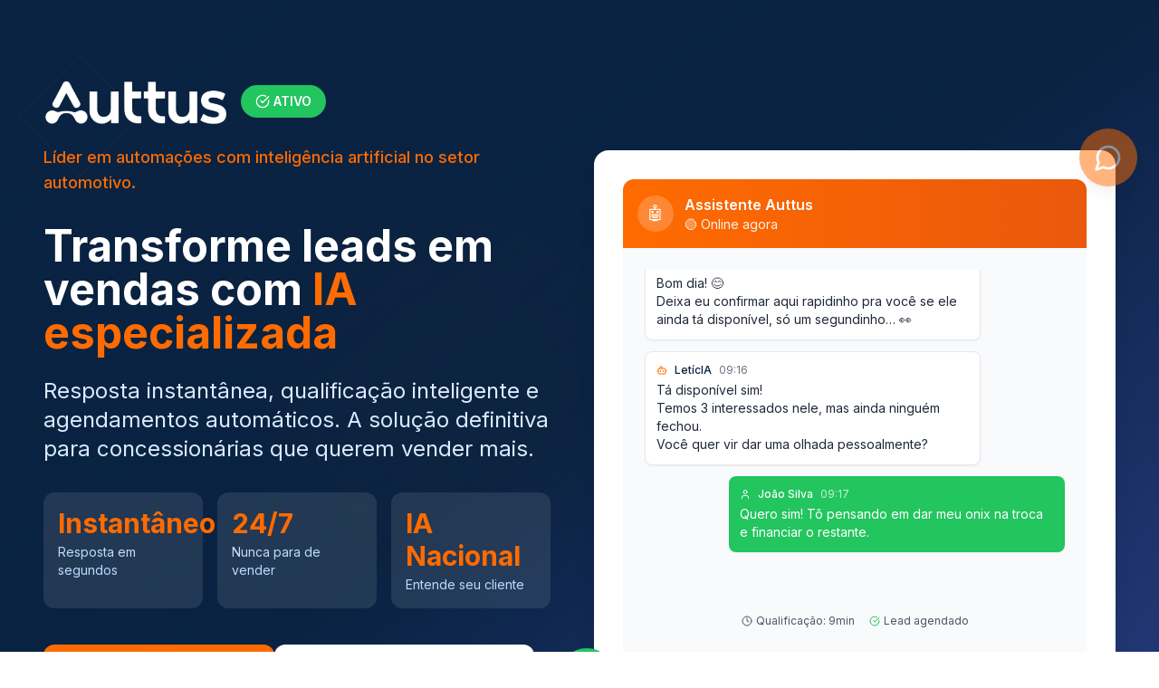

--- FILE ---
content_type: application/javascript
request_url: https://auttus.com/assets/index-BMV4cLZg.js
body_size: 115654
content:
var wc=e=>{throw TypeError(e)};var ua=(e,t,n)=>t.has(e)||wc("Cannot "+n);var j=(e,t,n)=>(ua(e,t,"read from private field"),n?n.call(e):t.get(e)),Z=(e,t,n)=>t.has(e)?wc("Cannot add the same private member more than once"):t instanceof WeakSet?t.add(e):t.set(e,n),H=(e,t,n,r)=>(ua(e,t,"write to private field"),r?r.call(e,n):t.set(e,n),n),Ee=(e,t,n)=>(ua(e,t,"access private method"),n);var ms=(e,t,n,r)=>({set _(o){H(e,t,o,n)},get _(){return j(e,t,r)}});function jg(e,t){for(var n=0;n<t.length;n++){const r=t[n];if(typeof r!="string"&&!Array.isArray(r)){for(const o in r)if(o!=="default"&&!(o in e)){const s=Object.getOwnPropertyDescriptor(r,o);s&&Object.defineProperty(e,o,s.get?s:{enumerable:!0,get:()=>r[o]})}}}return Object.freeze(Object.defineProperty(e,Symbol.toStringTag,{value:"Module"}))}(function(){const t=document.createElement("link").relList;if(t&&t.supports&&t.supports("modulepreload"))return;for(const o of document.querySelectorAll('link[rel="modulepreload"]'))r(o);new MutationObserver(o=>{for(const s of o)if(s.type==="childList")for(const i of s.addedNodes)i.tagName==="LINK"&&i.rel==="modulepreload"&&r(i)}).observe(document,{childList:!0,subtree:!0});function n(o){const s={};return o.integrity&&(s.integrity=o.integrity),o.referrerPolicy&&(s.referrerPolicy=o.referrerPolicy),o.crossOrigin==="use-credentials"?s.credentials="include":o.crossOrigin==="anonymous"?s.credentials="omit":s.credentials="same-origin",s}function r(o){if(o.ep)return;o.ep=!0;const s=n(o);fetch(o.href,s)}})();function Sf(e){return e&&e.__esModule&&Object.prototype.hasOwnProperty.call(e,"default")?e.default:e}var Cf={exports:{}},Ri={},Ef={exports:{}},K={};/**
 * @license React
 * react.production.min.js
 *
 * Copyright (c) Facebook, Inc. and its affiliates.
 *
 * This source code is licensed under the MIT license found in the
 * LICENSE file in the root directory of this source tree.
 */var ns=Symbol.for("react.element"),Pg=Symbol.for("react.portal"),Tg=Symbol.for("react.fragment"),Rg=Symbol.for("react.strict_mode"),Ag=Symbol.for("react.profiler"),Mg=Symbol.for("react.provider"),Og=Symbol.for("react.context"),_g=Symbol.for("react.forward_ref"),Lg=Symbol.for("react.suspense"),Ig=Symbol.for("react.memo"),Dg=Symbol.for("react.lazy"),bc=Symbol.iterator;function zg(e){return e===null||typeof e!="object"?null:(e=bc&&e[bc]||e["@@iterator"],typeof e=="function"?e:null)}var kf={isMounted:function(){return!1},enqueueForceUpdate:function(){},enqueueReplaceState:function(){},enqueueSetState:function(){}},jf=Object.assign,Pf={};function Xr(e,t,n){this.props=e,this.context=t,this.refs=Pf,this.updater=n||kf}Xr.prototype.isReactComponent={};Xr.prototype.setState=function(e,t){if(typeof e!="object"&&typeof e!="function"&&e!=null)throw Error("setState(...): takes an object of state variables to update or a function which returns an object of state variables.");this.updater.enqueueSetState(this,e,t,"setState")};Xr.prototype.forceUpdate=function(e){this.updater.enqueueForceUpdate(this,e,"forceUpdate")};function Tf(){}Tf.prototype=Xr.prototype;function Zl(e,t,n){this.props=e,this.context=t,this.refs=Pf,this.updater=n||kf}var Jl=Zl.prototype=new Tf;Jl.constructor=Zl;jf(Jl,Xr.prototype);Jl.isPureReactComponent=!0;var Nc=Array.isArray,Rf=Object.prototype.hasOwnProperty,eu={current:null},Af={key:!0,ref:!0,__self:!0,__source:!0};function Mf(e,t,n){var r,o={},s=null,i=null;if(t!=null)for(r in t.ref!==void 0&&(i=t.ref),t.key!==void 0&&(s=""+t.key),t)Rf.call(t,r)&&!Af.hasOwnProperty(r)&&(o[r]=t[r]);var a=arguments.length-2;if(a===1)o.children=n;else if(1<a){for(var u=Array(a),c=0;c<a;c++)u[c]=arguments[c+2];o.children=u}if(e&&e.defaultProps)for(r in a=e.defaultProps,a)o[r]===void 0&&(o[r]=a[r]);return{$$typeof:ns,type:e,key:s,ref:i,props:o,_owner:eu.current}}function Fg(e,t){return{$$typeof:ns,type:e.type,key:t,ref:e.ref,props:e.props,_owner:e._owner}}function tu(e){return typeof e=="object"&&e!==null&&e.$$typeof===ns}function $g(e){var t={"=":"=0",":":"=2"};return"$"+e.replace(/[=:]/g,function(n){return t[n]})}var Sc=/\/+/g;function ca(e,t){return typeof e=="object"&&e!==null&&e.key!=null?$g(""+e.key):t.toString(36)}function Ds(e,t,n,r,o){var s=typeof e;(s==="undefined"||s==="boolean")&&(e=null);var i=!1;if(e===null)i=!0;else switch(s){case"string":case"number":i=!0;break;case"object":switch(e.$$typeof){case ns:case Pg:i=!0}}if(i)return i=e,o=o(i),e=r===""?"."+ca(i,0):r,Nc(o)?(n="",e!=null&&(n=e.replace(Sc,"$&/")+"/"),Ds(o,t,n,"",function(c){return c})):o!=null&&(tu(o)&&(o=Fg(o,n+(!o.key||i&&i.key===o.key?"":(""+o.key).replace(Sc,"$&/")+"/")+e)),t.push(o)),1;if(i=0,r=r===""?".":r+":",Nc(e))for(var a=0;a<e.length;a++){s=e[a];var u=r+ca(s,a);i+=Ds(s,t,n,u,o)}else if(u=zg(e),typeof u=="function")for(e=u.call(e),a=0;!(s=e.next()).done;)s=s.value,u=r+ca(s,a++),i+=Ds(s,t,n,u,o);else if(s==="object")throw t=String(e),Error("Objects are not valid as a React child (found: "+(t==="[object Object]"?"object with keys {"+Object.keys(e).join(", ")+"}":t)+"). If you meant to render a collection of children, use an array instead.");return i}function ps(e,t,n){if(e==null)return e;var r=[],o=0;return Ds(e,r,"","",function(s){return t.call(n,s,o++)}),r}function Ug(e){if(e._status===-1){var t=e._result;t=t(),t.then(function(n){(e._status===0||e._status===-1)&&(e._status=1,e._result=n)},function(n){(e._status===0||e._status===-1)&&(e._status=2,e._result=n)}),e._status===-1&&(e._status=0,e._result=t)}if(e._status===1)return e._result.default;throw e._result}var Le={current:null},zs={transition:null},Bg={ReactCurrentDispatcher:Le,ReactCurrentBatchConfig:zs,ReactCurrentOwner:eu};function Of(){throw Error("act(...) is not supported in production builds of React.")}K.Children={map:ps,forEach:function(e,t,n){ps(e,function(){t.apply(this,arguments)},n)},count:function(e){var t=0;return ps(e,function(){t++}),t},toArray:function(e){return ps(e,function(t){return t})||[]},only:function(e){if(!tu(e))throw Error("React.Children.only expected to receive a single React element child.");return e}};K.Component=Xr;K.Fragment=Tg;K.Profiler=Ag;K.PureComponent=Zl;K.StrictMode=Rg;K.Suspense=Lg;K.__SECRET_INTERNALS_DO_NOT_USE_OR_YOU_WILL_BE_FIRED=Bg;K.act=Of;K.cloneElement=function(e,t,n){if(e==null)throw Error("React.cloneElement(...): The argument must be a React element, but you passed "+e+".");var r=jf({},e.props),o=e.key,s=e.ref,i=e._owner;if(t!=null){if(t.ref!==void 0&&(s=t.ref,i=eu.current),t.key!==void 0&&(o=""+t.key),e.type&&e.type.defaultProps)var a=e.type.defaultProps;for(u in t)Rf.call(t,u)&&!Af.hasOwnProperty(u)&&(r[u]=t[u]===void 0&&a!==void 0?a[u]:t[u])}var u=arguments.length-2;if(u===1)r.children=n;else if(1<u){a=Array(u);for(var c=0;c<u;c++)a[c]=arguments[c+2];r.children=a}return{$$typeof:ns,type:e.type,key:o,ref:s,props:r,_owner:i}};K.createContext=function(e){return e={$$typeof:Og,_currentValue:e,_currentValue2:e,_threadCount:0,Provider:null,Consumer:null,_defaultValue:null,_globalName:null},e.Provider={$$typeof:Mg,_context:e},e.Consumer=e};K.createElement=Mf;K.createFactory=function(e){var t=Mf.bind(null,e);return t.type=e,t};K.createRef=function(){return{current:null}};K.forwardRef=function(e){return{$$typeof:_g,render:e}};K.isValidElement=tu;K.lazy=function(e){return{$$typeof:Dg,_payload:{_status:-1,_result:e},_init:Ug}};K.memo=function(e,t){return{$$typeof:Ig,type:e,compare:t===void 0?null:t}};K.startTransition=function(e){var t=zs.transition;zs.transition={};try{e()}finally{zs.transition=t}};K.unstable_act=Of;K.useCallback=function(e,t){return Le.current.useCallback(e,t)};K.useContext=function(e){return Le.current.useContext(e)};K.useDebugValue=function(){};K.useDeferredValue=function(e){return Le.current.useDeferredValue(e)};K.useEffect=function(e,t){return Le.current.useEffect(e,t)};K.useId=function(){return Le.current.useId()};K.useImperativeHandle=function(e,t,n){return Le.current.useImperativeHandle(e,t,n)};K.useInsertionEffect=function(e,t){return Le.current.useInsertionEffect(e,t)};K.useLayoutEffect=function(e,t){return Le.current.useLayoutEffect(e,t)};K.useMemo=function(e,t){return Le.current.useMemo(e,t)};K.useReducer=function(e,t,n){return Le.current.useReducer(e,t,n)};K.useRef=function(e){return Le.current.useRef(e)};K.useState=function(e){return Le.current.useState(e)};K.useSyncExternalStore=function(e,t,n){return Le.current.useSyncExternalStore(e,t,n)};K.useTransition=function(){return Le.current.useTransition()};K.version="18.3.1";Ef.exports=K;var w=Ef.exports;const A=Sf(w),Vg=jg({__proto__:null,default:A},[w]);/**
 * @license React
 * react-jsx-runtime.production.min.js
 *
 * Copyright (c) Facebook, Inc. and its affiliates.
 *
 * This source code is licensed under the MIT license found in the
 * LICENSE file in the root directory of this source tree.
 */var Hg=w,Wg=Symbol.for("react.element"),Qg=Symbol.for("react.fragment"),qg=Object.prototype.hasOwnProperty,Kg=Hg.__SECRET_INTERNALS_DO_NOT_USE_OR_YOU_WILL_BE_FIRED.ReactCurrentOwner,Gg={key:!0,ref:!0,__self:!0,__source:!0};function _f(e,t,n){var r,o={},s=null,i=null;n!==void 0&&(s=""+n),t.key!==void 0&&(s=""+t.key),t.ref!==void 0&&(i=t.ref);for(r in t)qg.call(t,r)&&!Gg.hasOwnProperty(r)&&(o[r]=t[r]);if(e&&e.defaultProps)for(r in t=e.defaultProps,t)o[r]===void 0&&(o[r]=t[r]);return{$$typeof:Wg,type:e,key:s,ref:i,props:o,_owner:Kg.current}}Ri.Fragment=Qg;Ri.jsx=_f;Ri.jsxs=_f;Cf.exports=Ri;var l=Cf.exports,Lf={exports:{}},Je={},If={exports:{}},Df={};/**
 * @license React
 * scheduler.production.min.js
 *
 * Copyright (c) Facebook, Inc. and its affiliates.
 *
 * This source code is licensed under the MIT license found in the
 * LICENSE file in the root directory of this source tree.
 */(function(e){function t(C,R){var z=C.length;C.push(R);e:for(;0<z;){var L=z-1>>>1,F=C[L];if(0<o(F,R))C[L]=R,C[z]=F,z=L;else break e}}function n(C){return C.length===0?null:C[0]}function r(C){if(C.length===0)return null;var R=C[0],z=C.pop();if(z!==R){C[0]=z;e:for(var L=0,F=C.length,Y=F>>>1;L<Y;){var le=2*(L+1)-1,He=C[le],J=le+1,lt=C[J];if(0>o(He,z))J<F&&0>o(lt,He)?(C[L]=lt,C[J]=z,L=J):(C[L]=He,C[le]=z,L=le);else if(J<F&&0>o(lt,z))C[L]=lt,C[J]=z,L=J;else break e}}return R}function o(C,R){var z=C.sortIndex-R.sortIndex;return z!==0?z:C.id-R.id}if(typeof performance=="object"&&typeof performance.now=="function"){var s=performance;e.unstable_now=function(){return s.now()}}else{var i=Date,a=i.now();e.unstable_now=function(){return i.now()-a}}var u=[],c=[],f=1,m=null,d=3,v=!1,y=!1,x=!1,b=typeof setTimeout=="function"?setTimeout:null,h=typeof clearTimeout=="function"?clearTimeout:null,p=typeof setImmediate<"u"?setImmediate:null;typeof navigator<"u"&&navigator.scheduling!==void 0&&navigator.scheduling.isInputPending!==void 0&&navigator.scheduling.isInputPending.bind(navigator.scheduling);function g(C){for(var R=n(c);R!==null;){if(R.callback===null)r(c);else if(R.startTime<=C)r(c),R.sortIndex=R.expirationTime,t(u,R);else break;R=n(c)}}function N(C){if(x=!1,g(C),!y)if(n(u)!==null)y=!0,U(S);else{var R=n(c);R!==null&&q(N,R.startTime-C)}}function S(C,R){y=!1,x&&(x=!1,h(P),P=-1),v=!0;var z=d;try{for(g(R),m=n(u);m!==null&&(!(m.expirationTime>R)||C&&!$());){var L=m.callback;if(typeof L=="function"){m.callback=null,d=m.priorityLevel;var F=L(m.expirationTime<=R);R=e.unstable_now(),typeof F=="function"?m.callback=F:m===n(u)&&r(u),g(R)}else r(u);m=n(u)}if(m!==null)var Y=!0;else{var le=n(c);le!==null&&q(N,le.startTime-R),Y=!1}return Y}finally{m=null,d=z,v=!1}}var E=!1,k=null,P=-1,I=5,M=-1;function $(){return!(e.unstable_now()-M<I)}function D(){if(k!==null){var C=e.unstable_now();M=C;var R=!0;try{R=k(!0,C)}finally{R?W():(E=!1,k=null)}}else E=!1}var W;if(typeof p=="function")W=function(){p(D)};else if(typeof MessageChannel<"u"){var O=new MessageChannel,Q=O.port2;O.port1.onmessage=D,W=function(){Q.postMessage(null)}}else W=function(){b(D,0)};function U(C){k=C,E||(E=!0,W())}function q(C,R){P=b(function(){C(e.unstable_now())},R)}e.unstable_IdlePriority=5,e.unstable_ImmediatePriority=1,e.unstable_LowPriority=4,e.unstable_NormalPriority=3,e.unstable_Profiling=null,e.unstable_UserBlockingPriority=2,e.unstable_cancelCallback=function(C){C.callback=null},e.unstable_continueExecution=function(){y||v||(y=!0,U(S))},e.unstable_forceFrameRate=function(C){0>C||125<C?console.error("forceFrameRate takes a positive int between 0 and 125, forcing frame rates higher than 125 fps is not supported"):I=0<C?Math.floor(1e3/C):5},e.unstable_getCurrentPriorityLevel=function(){return d},e.unstable_getFirstCallbackNode=function(){return n(u)},e.unstable_next=function(C){switch(d){case 1:case 2:case 3:var R=3;break;default:R=d}var z=d;d=R;try{return C()}finally{d=z}},e.unstable_pauseExecution=function(){},e.unstable_requestPaint=function(){},e.unstable_runWithPriority=function(C,R){switch(C){case 1:case 2:case 3:case 4:case 5:break;default:C=3}var z=d;d=C;try{return R()}finally{d=z}},e.unstable_scheduleCallback=function(C,R,z){var L=e.unstable_now();switch(typeof z=="object"&&z!==null?(z=z.delay,z=typeof z=="number"&&0<z?L+z:L):z=L,C){case 1:var F=-1;break;case 2:F=250;break;case 5:F=1073741823;break;case 4:F=1e4;break;default:F=5e3}return F=z+F,C={id:f++,callback:R,priorityLevel:C,startTime:z,expirationTime:F,sortIndex:-1},z>L?(C.sortIndex=z,t(c,C),n(u)===null&&C===n(c)&&(x?(h(P),P=-1):x=!0,q(N,z-L))):(C.sortIndex=F,t(u,C),y||v||(y=!0,U(S))),C},e.unstable_shouldYield=$,e.unstable_wrapCallback=function(C){var R=d;return function(){var z=d;d=R;try{return C.apply(this,arguments)}finally{d=z}}}})(Df);If.exports=Df;var Yg=If.exports;/**
 * @license React
 * react-dom.production.min.js
 *
 * Copyright (c) Facebook, Inc. and its affiliates.
 *
 * This source code is licensed under the MIT license found in the
 * LICENSE file in the root directory of this source tree.
 */var Xg=w,Ze=Yg;function T(e){for(var t="https://reactjs.org/docs/error-decoder.html?invariant="+e,n=1;n<arguments.length;n++)t+="&args[]="+encodeURIComponent(arguments[n]);return"Minified React error #"+e+"; visit "+t+" for the full message or use the non-minified dev environment for full errors and additional helpful warnings."}var zf=new Set,Ro={};function nr(e,t){Ur(e,t),Ur(e+"Capture",t)}function Ur(e,t){for(Ro[e]=t,e=0;e<t.length;e++)zf.add(t[e])}var Bt=!(typeof window>"u"||typeof window.document>"u"||typeof window.document.createElement>"u"),Va=Object.prototype.hasOwnProperty,Zg=/^[:A-Z_a-z\u00C0-\u00D6\u00D8-\u00F6\u00F8-\u02FF\u0370-\u037D\u037F-\u1FFF\u200C-\u200D\u2070-\u218F\u2C00-\u2FEF\u3001-\uD7FF\uF900-\uFDCF\uFDF0-\uFFFD][:A-Z_a-z\u00C0-\u00D6\u00D8-\u00F6\u00F8-\u02FF\u0370-\u037D\u037F-\u1FFF\u200C-\u200D\u2070-\u218F\u2C00-\u2FEF\u3001-\uD7FF\uF900-\uFDCF\uFDF0-\uFFFD\-.0-9\u00B7\u0300-\u036F\u203F-\u2040]*$/,Cc={},Ec={};function Jg(e){return Va.call(Ec,e)?!0:Va.call(Cc,e)?!1:Zg.test(e)?Ec[e]=!0:(Cc[e]=!0,!1)}function e0(e,t,n,r){if(n!==null&&n.type===0)return!1;switch(typeof t){case"function":case"symbol":return!0;case"boolean":return r?!1:n!==null?!n.acceptsBooleans:(e=e.toLowerCase().slice(0,5),e!=="data-"&&e!=="aria-");default:return!1}}function t0(e,t,n,r){if(t===null||typeof t>"u"||e0(e,t,n,r))return!0;if(r)return!1;if(n!==null)switch(n.type){case 3:return!t;case 4:return t===!1;case 5:return isNaN(t);case 6:return isNaN(t)||1>t}return!1}function Ie(e,t,n,r,o,s,i){this.acceptsBooleans=t===2||t===3||t===4,this.attributeName=r,this.attributeNamespace=o,this.mustUseProperty=n,this.propertyName=e,this.type=t,this.sanitizeURL=s,this.removeEmptyString=i}var Ce={};"children dangerouslySetInnerHTML defaultValue defaultChecked innerHTML suppressContentEditableWarning suppressHydrationWarning style".split(" ").forEach(function(e){Ce[e]=new Ie(e,0,!1,e,null,!1,!1)});[["acceptCharset","accept-charset"],["className","class"],["htmlFor","for"],["httpEquiv","http-equiv"]].forEach(function(e){var t=e[0];Ce[t]=new Ie(t,1,!1,e[1],null,!1,!1)});["contentEditable","draggable","spellCheck","value"].forEach(function(e){Ce[e]=new Ie(e,2,!1,e.toLowerCase(),null,!1,!1)});["autoReverse","externalResourcesRequired","focusable","preserveAlpha"].forEach(function(e){Ce[e]=new Ie(e,2,!1,e,null,!1,!1)});"allowFullScreen async autoFocus autoPlay controls default defer disabled disablePictureInPicture disableRemotePlayback formNoValidate hidden loop noModule noValidate open playsInline readOnly required reversed scoped seamless itemScope".split(" ").forEach(function(e){Ce[e]=new Ie(e,3,!1,e.toLowerCase(),null,!1,!1)});["checked","multiple","muted","selected"].forEach(function(e){Ce[e]=new Ie(e,3,!0,e,null,!1,!1)});["capture","download"].forEach(function(e){Ce[e]=new Ie(e,4,!1,e,null,!1,!1)});["cols","rows","size","span"].forEach(function(e){Ce[e]=new Ie(e,6,!1,e,null,!1,!1)});["rowSpan","start"].forEach(function(e){Ce[e]=new Ie(e,5,!1,e.toLowerCase(),null,!1,!1)});var nu=/[\-:]([a-z])/g;function ru(e){return e[1].toUpperCase()}"accent-height alignment-baseline arabic-form baseline-shift cap-height clip-path clip-rule color-interpolation color-interpolation-filters color-profile color-rendering dominant-baseline enable-background fill-opacity fill-rule flood-color flood-opacity font-family font-size font-size-adjust font-stretch font-style font-variant font-weight glyph-name glyph-orientation-horizontal glyph-orientation-vertical horiz-adv-x horiz-origin-x image-rendering letter-spacing lighting-color marker-end marker-mid marker-start overline-position overline-thickness paint-order panose-1 pointer-events rendering-intent shape-rendering stop-color stop-opacity strikethrough-position strikethrough-thickness stroke-dasharray stroke-dashoffset stroke-linecap stroke-linejoin stroke-miterlimit stroke-opacity stroke-width text-anchor text-decoration text-rendering underline-position underline-thickness unicode-bidi unicode-range units-per-em v-alphabetic v-hanging v-ideographic v-mathematical vector-effect vert-adv-y vert-origin-x vert-origin-y word-spacing writing-mode xmlns:xlink x-height".split(" ").forEach(function(e){var t=e.replace(nu,ru);Ce[t]=new Ie(t,1,!1,e,null,!1,!1)});"xlink:actuate xlink:arcrole xlink:role xlink:show xlink:title xlink:type".split(" ").forEach(function(e){var t=e.replace(nu,ru);Ce[t]=new Ie(t,1,!1,e,"http://www.w3.org/1999/xlink",!1,!1)});["xml:base","xml:lang","xml:space"].forEach(function(e){var t=e.replace(nu,ru);Ce[t]=new Ie(t,1,!1,e,"http://www.w3.org/XML/1998/namespace",!1,!1)});["tabIndex","crossOrigin"].forEach(function(e){Ce[e]=new Ie(e,1,!1,e.toLowerCase(),null,!1,!1)});Ce.xlinkHref=new Ie("xlinkHref",1,!1,"xlink:href","http://www.w3.org/1999/xlink",!0,!1);["src","href","action","formAction"].forEach(function(e){Ce[e]=new Ie(e,1,!1,e.toLowerCase(),null,!0,!0)});function ou(e,t,n,r){var o=Ce.hasOwnProperty(t)?Ce[t]:null;(o!==null?o.type!==0:r||!(2<t.length)||t[0]!=="o"&&t[0]!=="O"||t[1]!=="n"&&t[1]!=="N")&&(t0(t,n,o,r)&&(n=null),r||o===null?Jg(t)&&(n===null?e.removeAttribute(t):e.setAttribute(t,""+n)):o.mustUseProperty?e[o.propertyName]=n===null?o.type===3?!1:"":n:(t=o.attributeName,r=o.attributeNamespace,n===null?e.removeAttribute(t):(o=o.type,n=o===3||o===4&&n===!0?"":""+n,r?e.setAttributeNS(r,t,n):e.setAttribute(t,n))))}var Kt=Xg.__SECRET_INTERNALS_DO_NOT_USE_OR_YOU_WILL_BE_FIRED,hs=Symbol.for("react.element"),dr=Symbol.for("react.portal"),fr=Symbol.for("react.fragment"),su=Symbol.for("react.strict_mode"),Ha=Symbol.for("react.profiler"),Ff=Symbol.for("react.provider"),$f=Symbol.for("react.context"),iu=Symbol.for("react.forward_ref"),Wa=Symbol.for("react.suspense"),Qa=Symbol.for("react.suspense_list"),au=Symbol.for("react.memo"),on=Symbol.for("react.lazy"),Uf=Symbol.for("react.offscreen"),kc=Symbol.iterator;function so(e){return e===null||typeof e!="object"?null:(e=kc&&e[kc]||e["@@iterator"],typeof e=="function"?e:null)}var de=Object.assign,da;function go(e){if(da===void 0)try{throw Error()}catch(n){var t=n.stack.trim().match(/\n( *(at )?)/);da=t&&t[1]||""}return`
`+da+e}var fa=!1;function ma(e,t){if(!e||fa)return"";fa=!0;var n=Error.prepareStackTrace;Error.prepareStackTrace=void 0;try{if(t)if(t=function(){throw Error()},Object.defineProperty(t.prototype,"props",{set:function(){throw Error()}}),typeof Reflect=="object"&&Reflect.construct){try{Reflect.construct(t,[])}catch(c){var r=c}Reflect.construct(e,[],t)}else{try{t.call()}catch(c){r=c}e.call(t.prototype)}else{try{throw Error()}catch(c){r=c}e()}}catch(c){if(c&&r&&typeof c.stack=="string"){for(var o=c.stack.split(`
`),s=r.stack.split(`
`),i=o.length-1,a=s.length-1;1<=i&&0<=a&&o[i]!==s[a];)a--;for(;1<=i&&0<=a;i--,a--)if(o[i]!==s[a]){if(i!==1||a!==1)do if(i--,a--,0>a||o[i]!==s[a]){var u=`
`+o[i].replace(" at new "," at ");return e.displayName&&u.includes("<anonymous>")&&(u=u.replace("<anonymous>",e.displayName)),u}while(1<=i&&0<=a);break}}}finally{fa=!1,Error.prepareStackTrace=n}return(e=e?e.displayName||e.name:"")?go(e):""}function n0(e){switch(e.tag){case 5:return go(e.type);case 16:return go("Lazy");case 13:return go("Suspense");case 19:return go("SuspenseList");case 0:case 2:case 15:return e=ma(e.type,!1),e;case 11:return e=ma(e.type.render,!1),e;case 1:return e=ma(e.type,!0),e;default:return""}}function qa(e){if(e==null)return null;if(typeof e=="function")return e.displayName||e.name||null;if(typeof e=="string")return e;switch(e){case fr:return"Fragment";case dr:return"Portal";case Ha:return"Profiler";case su:return"StrictMode";case Wa:return"Suspense";case Qa:return"SuspenseList"}if(typeof e=="object")switch(e.$$typeof){case $f:return(e.displayName||"Context")+".Consumer";case Ff:return(e._context.displayName||"Context")+".Provider";case iu:var t=e.render;return e=e.displayName,e||(e=t.displayName||t.name||"",e=e!==""?"ForwardRef("+e+")":"ForwardRef"),e;case au:return t=e.displayName||null,t!==null?t:qa(e.type)||"Memo";case on:t=e._payload,e=e._init;try{return qa(e(t))}catch{}}return null}function r0(e){var t=e.type;switch(e.tag){case 24:return"Cache";case 9:return(t.displayName||"Context")+".Consumer";case 10:return(t._context.displayName||"Context")+".Provider";case 18:return"DehydratedFragment";case 11:return e=t.render,e=e.displayName||e.name||"",t.displayName||(e!==""?"ForwardRef("+e+")":"ForwardRef");case 7:return"Fragment";case 5:return t;case 4:return"Portal";case 3:return"Root";case 6:return"Text";case 16:return qa(t);case 8:return t===su?"StrictMode":"Mode";case 22:return"Offscreen";case 12:return"Profiler";case 21:return"Scope";case 13:return"Suspense";case 19:return"SuspenseList";case 25:return"TracingMarker";case 1:case 0:case 17:case 2:case 14:case 15:if(typeof t=="function")return t.displayName||t.name||null;if(typeof t=="string")return t}return null}function kn(e){switch(typeof e){case"boolean":case"number":case"string":case"undefined":return e;case"object":return e;default:return""}}function Bf(e){var t=e.type;return(e=e.nodeName)&&e.toLowerCase()==="input"&&(t==="checkbox"||t==="radio")}function o0(e){var t=Bf(e)?"checked":"value",n=Object.getOwnPropertyDescriptor(e.constructor.prototype,t),r=""+e[t];if(!e.hasOwnProperty(t)&&typeof n<"u"&&typeof n.get=="function"&&typeof n.set=="function"){var o=n.get,s=n.set;return Object.defineProperty(e,t,{configurable:!0,get:function(){return o.call(this)},set:function(i){r=""+i,s.call(this,i)}}),Object.defineProperty(e,t,{enumerable:n.enumerable}),{getValue:function(){return r},setValue:function(i){r=""+i},stopTracking:function(){e._valueTracker=null,delete e[t]}}}}function gs(e){e._valueTracker||(e._valueTracker=o0(e))}function Vf(e){if(!e)return!1;var t=e._valueTracker;if(!t)return!0;var n=t.getValue(),r="";return e&&(r=Bf(e)?e.checked?"true":"false":e.value),e=r,e!==n?(t.setValue(e),!0):!1}function Zs(e){if(e=e||(typeof document<"u"?document:void 0),typeof e>"u")return null;try{return e.activeElement||e.body}catch{return e.body}}function Ka(e,t){var n=t.checked;return de({},t,{defaultChecked:void 0,defaultValue:void 0,value:void 0,checked:n??e._wrapperState.initialChecked})}function jc(e,t){var n=t.defaultValue==null?"":t.defaultValue,r=t.checked!=null?t.checked:t.defaultChecked;n=kn(t.value!=null?t.value:n),e._wrapperState={initialChecked:r,initialValue:n,controlled:t.type==="checkbox"||t.type==="radio"?t.checked!=null:t.value!=null}}function Hf(e,t){t=t.checked,t!=null&&ou(e,"checked",t,!1)}function Ga(e,t){Hf(e,t);var n=kn(t.value),r=t.type;if(n!=null)r==="number"?(n===0&&e.value===""||e.value!=n)&&(e.value=""+n):e.value!==""+n&&(e.value=""+n);else if(r==="submit"||r==="reset"){e.removeAttribute("value");return}t.hasOwnProperty("value")?Ya(e,t.type,n):t.hasOwnProperty("defaultValue")&&Ya(e,t.type,kn(t.defaultValue)),t.checked==null&&t.defaultChecked!=null&&(e.defaultChecked=!!t.defaultChecked)}function Pc(e,t,n){if(t.hasOwnProperty("value")||t.hasOwnProperty("defaultValue")){var r=t.type;if(!(r!=="submit"&&r!=="reset"||t.value!==void 0&&t.value!==null))return;t=""+e._wrapperState.initialValue,n||t===e.value||(e.value=t),e.defaultValue=t}n=e.name,n!==""&&(e.name=""),e.defaultChecked=!!e._wrapperState.initialChecked,n!==""&&(e.name=n)}function Ya(e,t,n){(t!=="number"||Zs(e.ownerDocument)!==e)&&(n==null?e.defaultValue=""+e._wrapperState.initialValue:e.defaultValue!==""+n&&(e.defaultValue=""+n))}var vo=Array.isArray;function Sr(e,t,n,r){if(e=e.options,t){t={};for(var o=0;o<n.length;o++)t["$"+n[o]]=!0;for(n=0;n<e.length;n++)o=t.hasOwnProperty("$"+e[n].value),e[n].selected!==o&&(e[n].selected=o),o&&r&&(e[n].defaultSelected=!0)}else{for(n=""+kn(n),t=null,o=0;o<e.length;o++){if(e[o].value===n){e[o].selected=!0,r&&(e[o].defaultSelected=!0);return}t!==null||e[o].disabled||(t=e[o])}t!==null&&(t.selected=!0)}}function Xa(e,t){if(t.dangerouslySetInnerHTML!=null)throw Error(T(91));return de({},t,{value:void 0,defaultValue:void 0,children:""+e._wrapperState.initialValue})}function Tc(e,t){var n=t.value;if(n==null){if(n=t.children,t=t.defaultValue,n!=null){if(t!=null)throw Error(T(92));if(vo(n)){if(1<n.length)throw Error(T(93));n=n[0]}t=n}t==null&&(t=""),n=t}e._wrapperState={initialValue:kn(n)}}function Wf(e,t){var n=kn(t.value),r=kn(t.defaultValue);n!=null&&(n=""+n,n!==e.value&&(e.value=n),t.defaultValue==null&&e.defaultValue!==n&&(e.defaultValue=n)),r!=null&&(e.defaultValue=""+r)}function Rc(e){var t=e.textContent;t===e._wrapperState.initialValue&&t!==""&&t!==null&&(e.value=t)}function Qf(e){switch(e){case"svg":return"http://www.w3.org/2000/svg";case"math":return"http://www.w3.org/1998/Math/MathML";default:return"http://www.w3.org/1999/xhtml"}}function Za(e,t){return e==null||e==="http://www.w3.org/1999/xhtml"?Qf(t):e==="http://www.w3.org/2000/svg"&&t==="foreignObject"?"http://www.w3.org/1999/xhtml":e}var vs,qf=function(e){return typeof MSApp<"u"&&MSApp.execUnsafeLocalFunction?function(t,n,r,o){MSApp.execUnsafeLocalFunction(function(){return e(t,n,r,o)})}:e}(function(e,t){if(e.namespaceURI!=="http://www.w3.org/2000/svg"||"innerHTML"in e)e.innerHTML=t;else{for(vs=vs||document.createElement("div"),vs.innerHTML="<svg>"+t.valueOf().toString()+"</svg>",t=vs.firstChild;e.firstChild;)e.removeChild(e.firstChild);for(;t.firstChild;)e.appendChild(t.firstChild)}});function Ao(e,t){if(t){var n=e.firstChild;if(n&&n===e.lastChild&&n.nodeType===3){n.nodeValue=t;return}}e.textContent=t}var wo={animationIterationCount:!0,aspectRatio:!0,borderImageOutset:!0,borderImageSlice:!0,borderImageWidth:!0,boxFlex:!0,boxFlexGroup:!0,boxOrdinalGroup:!0,columnCount:!0,columns:!0,flex:!0,flexGrow:!0,flexPositive:!0,flexShrink:!0,flexNegative:!0,flexOrder:!0,gridArea:!0,gridRow:!0,gridRowEnd:!0,gridRowSpan:!0,gridRowStart:!0,gridColumn:!0,gridColumnEnd:!0,gridColumnSpan:!0,gridColumnStart:!0,fontWeight:!0,lineClamp:!0,lineHeight:!0,opacity:!0,order:!0,orphans:!0,tabSize:!0,widows:!0,zIndex:!0,zoom:!0,fillOpacity:!0,floodOpacity:!0,stopOpacity:!0,strokeDasharray:!0,strokeDashoffset:!0,strokeMiterlimit:!0,strokeOpacity:!0,strokeWidth:!0},s0=["Webkit","ms","Moz","O"];Object.keys(wo).forEach(function(e){s0.forEach(function(t){t=t+e.charAt(0).toUpperCase()+e.substring(1),wo[t]=wo[e]})});function Kf(e,t,n){return t==null||typeof t=="boolean"||t===""?"":n||typeof t!="number"||t===0||wo.hasOwnProperty(e)&&wo[e]?(""+t).trim():t+"px"}function Gf(e,t){e=e.style;for(var n in t)if(t.hasOwnProperty(n)){var r=n.indexOf("--")===0,o=Kf(n,t[n],r);n==="float"&&(n="cssFloat"),r?e.setProperty(n,o):e[n]=o}}var i0=de({menuitem:!0},{area:!0,base:!0,br:!0,col:!0,embed:!0,hr:!0,img:!0,input:!0,keygen:!0,link:!0,meta:!0,param:!0,source:!0,track:!0,wbr:!0});function Ja(e,t){if(t){if(i0[e]&&(t.children!=null||t.dangerouslySetInnerHTML!=null))throw Error(T(137,e));if(t.dangerouslySetInnerHTML!=null){if(t.children!=null)throw Error(T(60));if(typeof t.dangerouslySetInnerHTML!="object"||!("__html"in t.dangerouslySetInnerHTML))throw Error(T(61))}if(t.style!=null&&typeof t.style!="object")throw Error(T(62))}}function el(e,t){if(e.indexOf("-")===-1)return typeof t.is=="string";switch(e){case"annotation-xml":case"color-profile":case"font-face":case"font-face-src":case"font-face-uri":case"font-face-format":case"font-face-name":case"missing-glyph":return!1;default:return!0}}var tl=null;function lu(e){return e=e.target||e.srcElement||window,e.correspondingUseElement&&(e=e.correspondingUseElement),e.nodeType===3?e.parentNode:e}var nl=null,Cr=null,Er=null;function Ac(e){if(e=ss(e)){if(typeof nl!="function")throw Error(T(280));var t=e.stateNode;t&&(t=Li(t),nl(e.stateNode,e.type,t))}}function Yf(e){Cr?Er?Er.push(e):Er=[e]:Cr=e}function Xf(){if(Cr){var e=Cr,t=Er;if(Er=Cr=null,Ac(e),t)for(e=0;e<t.length;e++)Ac(t[e])}}function Zf(e,t){return e(t)}function Jf(){}var pa=!1;function em(e,t,n){if(pa)return e(t,n);pa=!0;try{return Zf(e,t,n)}finally{pa=!1,(Cr!==null||Er!==null)&&(Jf(),Xf())}}function Mo(e,t){var n=e.stateNode;if(n===null)return null;var r=Li(n);if(r===null)return null;n=r[t];e:switch(t){case"onClick":case"onClickCapture":case"onDoubleClick":case"onDoubleClickCapture":case"onMouseDown":case"onMouseDownCapture":case"onMouseMove":case"onMouseMoveCapture":case"onMouseUp":case"onMouseUpCapture":case"onMouseEnter":(r=!r.disabled)||(e=e.type,r=!(e==="button"||e==="input"||e==="select"||e==="textarea")),e=!r;break e;default:e=!1}if(e)return null;if(n&&typeof n!="function")throw Error(T(231,t,typeof n));return n}var rl=!1;if(Bt)try{var io={};Object.defineProperty(io,"passive",{get:function(){rl=!0}}),window.addEventListener("test",io,io),window.removeEventListener("test",io,io)}catch{rl=!1}function a0(e,t,n,r,o,s,i,a,u){var c=Array.prototype.slice.call(arguments,3);try{t.apply(n,c)}catch(f){this.onError(f)}}var bo=!1,Js=null,ei=!1,ol=null,l0={onError:function(e){bo=!0,Js=e}};function u0(e,t,n,r,o,s,i,a,u){bo=!1,Js=null,a0.apply(l0,arguments)}function c0(e,t,n,r,o,s,i,a,u){if(u0.apply(this,arguments),bo){if(bo){var c=Js;bo=!1,Js=null}else throw Error(T(198));ei||(ei=!0,ol=c)}}function rr(e){var t=e,n=e;if(e.alternate)for(;t.return;)t=t.return;else{e=t;do t=e,t.flags&4098&&(n=t.return),e=t.return;while(e)}return t.tag===3?n:null}function tm(e){if(e.tag===13){var t=e.memoizedState;if(t===null&&(e=e.alternate,e!==null&&(t=e.memoizedState)),t!==null)return t.dehydrated}return null}function Mc(e){if(rr(e)!==e)throw Error(T(188))}function d0(e){var t=e.alternate;if(!t){if(t=rr(e),t===null)throw Error(T(188));return t!==e?null:e}for(var n=e,r=t;;){var o=n.return;if(o===null)break;var s=o.alternate;if(s===null){if(r=o.return,r!==null){n=r;continue}break}if(o.child===s.child){for(s=o.child;s;){if(s===n)return Mc(o),e;if(s===r)return Mc(o),t;s=s.sibling}throw Error(T(188))}if(n.return!==r.return)n=o,r=s;else{for(var i=!1,a=o.child;a;){if(a===n){i=!0,n=o,r=s;break}if(a===r){i=!0,r=o,n=s;break}a=a.sibling}if(!i){for(a=s.child;a;){if(a===n){i=!0,n=s,r=o;break}if(a===r){i=!0,r=s,n=o;break}a=a.sibling}if(!i)throw Error(T(189))}}if(n.alternate!==r)throw Error(T(190))}if(n.tag!==3)throw Error(T(188));return n.stateNode.current===n?e:t}function nm(e){return e=d0(e),e!==null?rm(e):null}function rm(e){if(e.tag===5||e.tag===6)return e;for(e=e.child;e!==null;){var t=rm(e);if(t!==null)return t;e=e.sibling}return null}var om=Ze.unstable_scheduleCallback,Oc=Ze.unstable_cancelCallback,f0=Ze.unstable_shouldYield,m0=Ze.unstable_requestPaint,pe=Ze.unstable_now,p0=Ze.unstable_getCurrentPriorityLevel,uu=Ze.unstable_ImmediatePriority,sm=Ze.unstable_UserBlockingPriority,ti=Ze.unstable_NormalPriority,h0=Ze.unstable_LowPriority,im=Ze.unstable_IdlePriority,Ai=null,Rt=null;function g0(e){if(Rt&&typeof Rt.onCommitFiberRoot=="function")try{Rt.onCommitFiberRoot(Ai,e,void 0,(e.current.flags&128)===128)}catch{}}var gt=Math.clz32?Math.clz32:y0,v0=Math.log,x0=Math.LN2;function y0(e){return e>>>=0,e===0?32:31-(v0(e)/x0|0)|0}var xs=64,ys=4194304;function xo(e){switch(e&-e){case 1:return 1;case 2:return 2;case 4:return 4;case 8:return 8;case 16:return 16;case 32:return 32;case 64:case 128:case 256:case 512:case 1024:case 2048:case 4096:case 8192:case 16384:case 32768:case 65536:case 131072:case 262144:case 524288:case 1048576:case 2097152:return e&4194240;case 4194304:case 8388608:case 16777216:case 33554432:case 67108864:return e&130023424;case 134217728:return 134217728;case 268435456:return 268435456;case 536870912:return 536870912;case 1073741824:return 1073741824;default:return e}}function ni(e,t){var n=e.pendingLanes;if(n===0)return 0;var r=0,o=e.suspendedLanes,s=e.pingedLanes,i=n&268435455;if(i!==0){var a=i&~o;a!==0?r=xo(a):(s&=i,s!==0&&(r=xo(s)))}else i=n&~o,i!==0?r=xo(i):s!==0&&(r=xo(s));if(r===0)return 0;if(t!==0&&t!==r&&!(t&o)&&(o=r&-r,s=t&-t,o>=s||o===16&&(s&4194240)!==0))return t;if(r&4&&(r|=n&16),t=e.entangledLanes,t!==0)for(e=e.entanglements,t&=r;0<t;)n=31-gt(t),o=1<<n,r|=e[n],t&=~o;return r}function w0(e,t){switch(e){case 1:case 2:case 4:return t+250;case 8:case 16:case 32:case 64:case 128:case 256:case 512:case 1024:case 2048:case 4096:case 8192:case 16384:case 32768:case 65536:case 131072:case 262144:case 524288:case 1048576:case 2097152:return t+5e3;case 4194304:case 8388608:case 16777216:case 33554432:case 67108864:return-1;case 134217728:case 268435456:case 536870912:case 1073741824:return-1;default:return-1}}function b0(e,t){for(var n=e.suspendedLanes,r=e.pingedLanes,o=e.expirationTimes,s=e.pendingLanes;0<s;){var i=31-gt(s),a=1<<i,u=o[i];u===-1?(!(a&n)||a&r)&&(o[i]=w0(a,t)):u<=t&&(e.expiredLanes|=a),s&=~a}}function sl(e){return e=e.pendingLanes&-1073741825,e!==0?e:e&1073741824?1073741824:0}function am(){var e=xs;return xs<<=1,!(xs&4194240)&&(xs=64),e}function ha(e){for(var t=[],n=0;31>n;n++)t.push(e);return t}function rs(e,t,n){e.pendingLanes|=t,t!==536870912&&(e.suspendedLanes=0,e.pingedLanes=0),e=e.eventTimes,t=31-gt(t),e[t]=n}function N0(e,t){var n=e.pendingLanes&~t;e.pendingLanes=t,e.suspendedLanes=0,e.pingedLanes=0,e.expiredLanes&=t,e.mutableReadLanes&=t,e.entangledLanes&=t,t=e.entanglements;var r=e.eventTimes;for(e=e.expirationTimes;0<n;){var o=31-gt(n),s=1<<o;t[o]=0,r[o]=-1,e[o]=-1,n&=~s}}function cu(e,t){var n=e.entangledLanes|=t;for(e=e.entanglements;n;){var r=31-gt(n),o=1<<r;o&t|e[r]&t&&(e[r]|=t),n&=~o}}var ee=0;function lm(e){return e&=-e,1<e?4<e?e&268435455?16:536870912:4:1}var um,du,cm,dm,fm,il=!1,ws=[],xn=null,yn=null,wn=null,Oo=new Map,_o=new Map,an=[],S0="mousedown mouseup touchcancel touchend touchstart auxclick dblclick pointercancel pointerdown pointerup dragend dragstart drop compositionend compositionstart keydown keypress keyup input textInput copy cut paste click change contextmenu reset submit".split(" ");function _c(e,t){switch(e){case"focusin":case"focusout":xn=null;break;case"dragenter":case"dragleave":yn=null;break;case"mouseover":case"mouseout":wn=null;break;case"pointerover":case"pointerout":Oo.delete(t.pointerId);break;case"gotpointercapture":case"lostpointercapture":_o.delete(t.pointerId)}}function ao(e,t,n,r,o,s){return e===null||e.nativeEvent!==s?(e={blockedOn:t,domEventName:n,eventSystemFlags:r,nativeEvent:s,targetContainers:[o]},t!==null&&(t=ss(t),t!==null&&du(t)),e):(e.eventSystemFlags|=r,t=e.targetContainers,o!==null&&t.indexOf(o)===-1&&t.push(o),e)}function C0(e,t,n,r,o){switch(t){case"focusin":return xn=ao(xn,e,t,n,r,o),!0;case"dragenter":return yn=ao(yn,e,t,n,r,o),!0;case"mouseover":return wn=ao(wn,e,t,n,r,o),!0;case"pointerover":var s=o.pointerId;return Oo.set(s,ao(Oo.get(s)||null,e,t,n,r,o)),!0;case"gotpointercapture":return s=o.pointerId,_o.set(s,ao(_o.get(s)||null,e,t,n,r,o)),!0}return!1}function mm(e){var t=Fn(e.target);if(t!==null){var n=rr(t);if(n!==null){if(t=n.tag,t===13){if(t=tm(n),t!==null){e.blockedOn=t,fm(e.priority,function(){cm(n)});return}}else if(t===3&&n.stateNode.current.memoizedState.isDehydrated){e.blockedOn=n.tag===3?n.stateNode.containerInfo:null;return}}}e.blockedOn=null}function Fs(e){if(e.blockedOn!==null)return!1;for(var t=e.targetContainers;0<t.length;){var n=al(e.domEventName,e.eventSystemFlags,t[0],e.nativeEvent);if(n===null){n=e.nativeEvent;var r=new n.constructor(n.type,n);tl=r,n.target.dispatchEvent(r),tl=null}else return t=ss(n),t!==null&&du(t),e.blockedOn=n,!1;t.shift()}return!0}function Lc(e,t,n){Fs(e)&&n.delete(t)}function E0(){il=!1,xn!==null&&Fs(xn)&&(xn=null),yn!==null&&Fs(yn)&&(yn=null),wn!==null&&Fs(wn)&&(wn=null),Oo.forEach(Lc),_o.forEach(Lc)}function lo(e,t){e.blockedOn===t&&(e.blockedOn=null,il||(il=!0,Ze.unstable_scheduleCallback(Ze.unstable_NormalPriority,E0)))}function Lo(e){function t(o){return lo(o,e)}if(0<ws.length){lo(ws[0],e);for(var n=1;n<ws.length;n++){var r=ws[n];r.blockedOn===e&&(r.blockedOn=null)}}for(xn!==null&&lo(xn,e),yn!==null&&lo(yn,e),wn!==null&&lo(wn,e),Oo.forEach(t),_o.forEach(t),n=0;n<an.length;n++)r=an[n],r.blockedOn===e&&(r.blockedOn=null);for(;0<an.length&&(n=an[0],n.blockedOn===null);)mm(n),n.blockedOn===null&&an.shift()}var kr=Kt.ReactCurrentBatchConfig,ri=!0;function k0(e,t,n,r){var o=ee,s=kr.transition;kr.transition=null;try{ee=1,fu(e,t,n,r)}finally{ee=o,kr.transition=s}}function j0(e,t,n,r){var o=ee,s=kr.transition;kr.transition=null;try{ee=4,fu(e,t,n,r)}finally{ee=o,kr.transition=s}}function fu(e,t,n,r){if(ri){var o=al(e,t,n,r);if(o===null)Ea(e,t,r,oi,n),_c(e,r);else if(C0(o,e,t,n,r))r.stopPropagation();else if(_c(e,r),t&4&&-1<S0.indexOf(e)){for(;o!==null;){var s=ss(o);if(s!==null&&um(s),s=al(e,t,n,r),s===null&&Ea(e,t,r,oi,n),s===o)break;o=s}o!==null&&r.stopPropagation()}else Ea(e,t,r,null,n)}}var oi=null;function al(e,t,n,r){if(oi=null,e=lu(r),e=Fn(e),e!==null)if(t=rr(e),t===null)e=null;else if(n=t.tag,n===13){if(e=tm(t),e!==null)return e;e=null}else if(n===3){if(t.stateNode.current.memoizedState.isDehydrated)return t.tag===3?t.stateNode.containerInfo:null;e=null}else t!==e&&(e=null);return oi=e,null}function pm(e){switch(e){case"cancel":case"click":case"close":case"contextmenu":case"copy":case"cut":case"auxclick":case"dblclick":case"dragend":case"dragstart":case"drop":case"focusin":case"focusout":case"input":case"invalid":case"keydown":case"keypress":case"keyup":case"mousedown":case"mouseup":case"paste":case"pause":case"play":case"pointercancel":case"pointerdown":case"pointerup":case"ratechange":case"reset":case"resize":case"seeked":case"submit":case"touchcancel":case"touchend":case"touchstart":case"volumechange":case"change":case"selectionchange":case"textInput":case"compositionstart":case"compositionend":case"compositionupdate":case"beforeblur":case"afterblur":case"beforeinput":case"blur":case"fullscreenchange":case"focus":case"hashchange":case"popstate":case"select":case"selectstart":return 1;case"drag":case"dragenter":case"dragexit":case"dragleave":case"dragover":case"mousemove":case"mouseout":case"mouseover":case"pointermove":case"pointerout":case"pointerover":case"scroll":case"toggle":case"touchmove":case"wheel":case"mouseenter":case"mouseleave":case"pointerenter":case"pointerleave":return 4;case"message":switch(p0()){case uu:return 1;case sm:return 4;case ti:case h0:return 16;case im:return 536870912;default:return 16}default:return 16}}var pn=null,mu=null,$s=null;function hm(){if($s)return $s;var e,t=mu,n=t.length,r,o="value"in pn?pn.value:pn.textContent,s=o.length;for(e=0;e<n&&t[e]===o[e];e++);var i=n-e;for(r=1;r<=i&&t[n-r]===o[s-r];r++);return $s=o.slice(e,1<r?1-r:void 0)}function Us(e){var t=e.keyCode;return"charCode"in e?(e=e.charCode,e===0&&t===13&&(e=13)):e=t,e===10&&(e=13),32<=e||e===13?e:0}function bs(){return!0}function Ic(){return!1}function et(e){function t(n,r,o,s,i){this._reactName=n,this._targetInst=o,this.type=r,this.nativeEvent=s,this.target=i,this.currentTarget=null;for(var a in e)e.hasOwnProperty(a)&&(n=e[a],this[a]=n?n(s):s[a]);return this.isDefaultPrevented=(s.defaultPrevented!=null?s.defaultPrevented:s.returnValue===!1)?bs:Ic,this.isPropagationStopped=Ic,this}return de(t.prototype,{preventDefault:function(){this.defaultPrevented=!0;var n=this.nativeEvent;n&&(n.preventDefault?n.preventDefault():typeof n.returnValue!="unknown"&&(n.returnValue=!1),this.isDefaultPrevented=bs)},stopPropagation:function(){var n=this.nativeEvent;n&&(n.stopPropagation?n.stopPropagation():typeof n.cancelBubble!="unknown"&&(n.cancelBubble=!0),this.isPropagationStopped=bs)},persist:function(){},isPersistent:bs}),t}var Zr={eventPhase:0,bubbles:0,cancelable:0,timeStamp:function(e){return e.timeStamp||Date.now()},defaultPrevented:0,isTrusted:0},pu=et(Zr),os=de({},Zr,{view:0,detail:0}),P0=et(os),ga,va,uo,Mi=de({},os,{screenX:0,screenY:0,clientX:0,clientY:0,pageX:0,pageY:0,ctrlKey:0,shiftKey:0,altKey:0,metaKey:0,getModifierState:hu,button:0,buttons:0,relatedTarget:function(e){return e.relatedTarget===void 0?e.fromElement===e.srcElement?e.toElement:e.fromElement:e.relatedTarget},movementX:function(e){return"movementX"in e?e.movementX:(e!==uo&&(uo&&e.type==="mousemove"?(ga=e.screenX-uo.screenX,va=e.screenY-uo.screenY):va=ga=0,uo=e),ga)},movementY:function(e){return"movementY"in e?e.movementY:va}}),Dc=et(Mi),T0=de({},Mi,{dataTransfer:0}),R0=et(T0),A0=de({},os,{relatedTarget:0}),xa=et(A0),M0=de({},Zr,{animationName:0,elapsedTime:0,pseudoElement:0}),O0=et(M0),_0=de({},Zr,{clipboardData:function(e){return"clipboardData"in e?e.clipboardData:window.clipboardData}}),L0=et(_0),I0=de({},Zr,{data:0}),zc=et(I0),D0={Esc:"Escape",Spacebar:" ",Left:"ArrowLeft",Up:"ArrowUp",Right:"ArrowRight",Down:"ArrowDown",Del:"Delete",Win:"OS",Menu:"ContextMenu",Apps:"ContextMenu",Scroll:"ScrollLock",MozPrintableKey:"Unidentified"},z0={8:"Backspace",9:"Tab",12:"Clear",13:"Enter",16:"Shift",17:"Control",18:"Alt",19:"Pause",20:"CapsLock",27:"Escape",32:" ",33:"PageUp",34:"PageDown",35:"End",36:"Home",37:"ArrowLeft",38:"ArrowUp",39:"ArrowRight",40:"ArrowDown",45:"Insert",46:"Delete",112:"F1",113:"F2",114:"F3",115:"F4",116:"F5",117:"F6",118:"F7",119:"F8",120:"F9",121:"F10",122:"F11",123:"F12",144:"NumLock",145:"ScrollLock",224:"Meta"},F0={Alt:"altKey",Control:"ctrlKey",Meta:"metaKey",Shift:"shiftKey"};function $0(e){var t=this.nativeEvent;return t.getModifierState?t.getModifierState(e):(e=F0[e])?!!t[e]:!1}function hu(){return $0}var U0=de({},os,{key:function(e){if(e.key){var t=D0[e.key]||e.key;if(t!=="Unidentified")return t}return e.type==="keypress"?(e=Us(e),e===13?"Enter":String.fromCharCode(e)):e.type==="keydown"||e.type==="keyup"?z0[e.keyCode]||"Unidentified":""},code:0,location:0,ctrlKey:0,shiftKey:0,altKey:0,metaKey:0,repeat:0,locale:0,getModifierState:hu,charCode:function(e){return e.type==="keypress"?Us(e):0},keyCode:function(e){return e.type==="keydown"||e.type==="keyup"?e.keyCode:0},which:function(e){return e.type==="keypress"?Us(e):e.type==="keydown"||e.type==="keyup"?e.keyCode:0}}),B0=et(U0),V0=de({},Mi,{pointerId:0,width:0,height:0,pressure:0,tangentialPressure:0,tiltX:0,tiltY:0,twist:0,pointerType:0,isPrimary:0}),Fc=et(V0),H0=de({},os,{touches:0,targetTouches:0,changedTouches:0,altKey:0,metaKey:0,ctrlKey:0,shiftKey:0,getModifierState:hu}),W0=et(H0),Q0=de({},Zr,{propertyName:0,elapsedTime:0,pseudoElement:0}),q0=et(Q0),K0=de({},Mi,{deltaX:function(e){return"deltaX"in e?e.deltaX:"wheelDeltaX"in e?-e.wheelDeltaX:0},deltaY:function(e){return"deltaY"in e?e.deltaY:"wheelDeltaY"in e?-e.wheelDeltaY:"wheelDelta"in e?-e.wheelDelta:0},deltaZ:0,deltaMode:0}),G0=et(K0),Y0=[9,13,27,32],gu=Bt&&"CompositionEvent"in window,No=null;Bt&&"documentMode"in document&&(No=document.documentMode);var X0=Bt&&"TextEvent"in window&&!No,gm=Bt&&(!gu||No&&8<No&&11>=No),$c=" ",Uc=!1;function vm(e,t){switch(e){case"keyup":return Y0.indexOf(t.keyCode)!==-1;case"keydown":return t.keyCode!==229;case"keypress":case"mousedown":case"focusout":return!0;default:return!1}}function xm(e){return e=e.detail,typeof e=="object"&&"data"in e?e.data:null}var mr=!1;function Z0(e,t){switch(e){case"compositionend":return xm(t);case"keypress":return t.which!==32?null:(Uc=!0,$c);case"textInput":return e=t.data,e===$c&&Uc?null:e;default:return null}}function J0(e,t){if(mr)return e==="compositionend"||!gu&&vm(e,t)?(e=hm(),$s=mu=pn=null,mr=!1,e):null;switch(e){case"paste":return null;case"keypress":if(!(t.ctrlKey||t.altKey||t.metaKey)||t.ctrlKey&&t.altKey){if(t.char&&1<t.char.length)return t.char;if(t.which)return String.fromCharCode(t.which)}return null;case"compositionend":return gm&&t.locale!=="ko"?null:t.data;default:return null}}var ev={color:!0,date:!0,datetime:!0,"datetime-local":!0,email:!0,month:!0,number:!0,password:!0,range:!0,search:!0,tel:!0,text:!0,time:!0,url:!0,week:!0};function Bc(e){var t=e&&e.nodeName&&e.nodeName.toLowerCase();return t==="input"?!!ev[e.type]:t==="textarea"}function ym(e,t,n,r){Yf(r),t=si(t,"onChange"),0<t.length&&(n=new pu("onChange","change",null,n,r),e.push({event:n,listeners:t}))}var So=null,Io=null;function tv(e){Rm(e,0)}function Oi(e){var t=gr(e);if(Vf(t))return e}function nv(e,t){if(e==="change")return t}var wm=!1;if(Bt){var ya;if(Bt){var wa="oninput"in document;if(!wa){var Vc=document.createElement("div");Vc.setAttribute("oninput","return;"),wa=typeof Vc.oninput=="function"}ya=wa}else ya=!1;wm=ya&&(!document.documentMode||9<document.documentMode)}function Hc(){So&&(So.detachEvent("onpropertychange",bm),Io=So=null)}function bm(e){if(e.propertyName==="value"&&Oi(Io)){var t=[];ym(t,Io,e,lu(e)),em(tv,t)}}function rv(e,t,n){e==="focusin"?(Hc(),So=t,Io=n,So.attachEvent("onpropertychange",bm)):e==="focusout"&&Hc()}function ov(e){if(e==="selectionchange"||e==="keyup"||e==="keydown")return Oi(Io)}function sv(e,t){if(e==="click")return Oi(t)}function iv(e,t){if(e==="input"||e==="change")return Oi(t)}function av(e,t){return e===t&&(e!==0||1/e===1/t)||e!==e&&t!==t}var xt=typeof Object.is=="function"?Object.is:av;function Do(e,t){if(xt(e,t))return!0;if(typeof e!="object"||e===null||typeof t!="object"||t===null)return!1;var n=Object.keys(e),r=Object.keys(t);if(n.length!==r.length)return!1;for(r=0;r<n.length;r++){var o=n[r];if(!Va.call(t,o)||!xt(e[o],t[o]))return!1}return!0}function Wc(e){for(;e&&e.firstChild;)e=e.firstChild;return e}function Qc(e,t){var n=Wc(e);e=0;for(var r;n;){if(n.nodeType===3){if(r=e+n.textContent.length,e<=t&&r>=t)return{node:n,offset:t-e};e=r}e:{for(;n;){if(n.nextSibling){n=n.nextSibling;break e}n=n.parentNode}n=void 0}n=Wc(n)}}function Nm(e,t){return e&&t?e===t?!0:e&&e.nodeType===3?!1:t&&t.nodeType===3?Nm(e,t.parentNode):"contains"in e?e.contains(t):e.compareDocumentPosition?!!(e.compareDocumentPosition(t)&16):!1:!1}function Sm(){for(var e=window,t=Zs();t instanceof e.HTMLIFrameElement;){try{var n=typeof t.contentWindow.location.href=="string"}catch{n=!1}if(n)e=t.contentWindow;else break;t=Zs(e.document)}return t}function vu(e){var t=e&&e.nodeName&&e.nodeName.toLowerCase();return t&&(t==="input"&&(e.type==="text"||e.type==="search"||e.type==="tel"||e.type==="url"||e.type==="password")||t==="textarea"||e.contentEditable==="true")}function lv(e){var t=Sm(),n=e.focusedElem,r=e.selectionRange;if(t!==n&&n&&n.ownerDocument&&Nm(n.ownerDocument.documentElement,n)){if(r!==null&&vu(n)){if(t=r.start,e=r.end,e===void 0&&(e=t),"selectionStart"in n)n.selectionStart=t,n.selectionEnd=Math.min(e,n.value.length);else if(e=(t=n.ownerDocument||document)&&t.defaultView||window,e.getSelection){e=e.getSelection();var o=n.textContent.length,s=Math.min(r.start,o);r=r.end===void 0?s:Math.min(r.end,o),!e.extend&&s>r&&(o=r,r=s,s=o),o=Qc(n,s);var i=Qc(n,r);o&&i&&(e.rangeCount!==1||e.anchorNode!==o.node||e.anchorOffset!==o.offset||e.focusNode!==i.node||e.focusOffset!==i.offset)&&(t=t.createRange(),t.setStart(o.node,o.offset),e.removeAllRanges(),s>r?(e.addRange(t),e.extend(i.node,i.offset)):(t.setEnd(i.node,i.offset),e.addRange(t)))}}for(t=[],e=n;e=e.parentNode;)e.nodeType===1&&t.push({element:e,left:e.scrollLeft,top:e.scrollTop});for(typeof n.focus=="function"&&n.focus(),n=0;n<t.length;n++)e=t[n],e.element.scrollLeft=e.left,e.element.scrollTop=e.top}}var uv=Bt&&"documentMode"in document&&11>=document.documentMode,pr=null,ll=null,Co=null,ul=!1;function qc(e,t,n){var r=n.window===n?n.document:n.nodeType===9?n:n.ownerDocument;ul||pr==null||pr!==Zs(r)||(r=pr,"selectionStart"in r&&vu(r)?r={start:r.selectionStart,end:r.selectionEnd}:(r=(r.ownerDocument&&r.ownerDocument.defaultView||window).getSelection(),r={anchorNode:r.anchorNode,anchorOffset:r.anchorOffset,focusNode:r.focusNode,focusOffset:r.focusOffset}),Co&&Do(Co,r)||(Co=r,r=si(ll,"onSelect"),0<r.length&&(t=new pu("onSelect","select",null,t,n),e.push({event:t,listeners:r}),t.target=pr)))}function Ns(e,t){var n={};return n[e.toLowerCase()]=t.toLowerCase(),n["Webkit"+e]="webkit"+t,n["Moz"+e]="moz"+t,n}var hr={animationend:Ns("Animation","AnimationEnd"),animationiteration:Ns("Animation","AnimationIteration"),animationstart:Ns("Animation","AnimationStart"),transitionend:Ns("Transition","TransitionEnd")},ba={},Cm={};Bt&&(Cm=document.createElement("div").style,"AnimationEvent"in window||(delete hr.animationend.animation,delete hr.animationiteration.animation,delete hr.animationstart.animation),"TransitionEvent"in window||delete hr.transitionend.transition);function _i(e){if(ba[e])return ba[e];if(!hr[e])return e;var t=hr[e],n;for(n in t)if(t.hasOwnProperty(n)&&n in Cm)return ba[e]=t[n];return e}var Em=_i("animationend"),km=_i("animationiteration"),jm=_i("animationstart"),Pm=_i("transitionend"),Tm=new Map,Kc="abort auxClick cancel canPlay canPlayThrough click close contextMenu copy cut drag dragEnd dragEnter dragExit dragLeave dragOver dragStart drop durationChange emptied encrypted ended error gotPointerCapture input invalid keyDown keyPress keyUp load loadedData loadedMetadata loadStart lostPointerCapture mouseDown mouseMove mouseOut mouseOver mouseUp paste pause play playing pointerCancel pointerDown pointerMove pointerOut pointerOver pointerUp progress rateChange reset resize seeked seeking stalled submit suspend timeUpdate touchCancel touchEnd touchStart volumeChange scroll toggle touchMove waiting wheel".split(" ");function Mn(e,t){Tm.set(e,t),nr(t,[e])}for(var Na=0;Na<Kc.length;Na++){var Sa=Kc[Na],cv=Sa.toLowerCase(),dv=Sa[0].toUpperCase()+Sa.slice(1);Mn(cv,"on"+dv)}Mn(Em,"onAnimationEnd");Mn(km,"onAnimationIteration");Mn(jm,"onAnimationStart");Mn("dblclick","onDoubleClick");Mn("focusin","onFocus");Mn("focusout","onBlur");Mn(Pm,"onTransitionEnd");Ur("onMouseEnter",["mouseout","mouseover"]);Ur("onMouseLeave",["mouseout","mouseover"]);Ur("onPointerEnter",["pointerout","pointerover"]);Ur("onPointerLeave",["pointerout","pointerover"]);nr("onChange","change click focusin focusout input keydown keyup selectionchange".split(" "));nr("onSelect","focusout contextmenu dragend focusin keydown keyup mousedown mouseup selectionchange".split(" "));nr("onBeforeInput",["compositionend","keypress","textInput","paste"]);nr("onCompositionEnd","compositionend focusout keydown keypress keyup mousedown".split(" "));nr("onCompositionStart","compositionstart focusout keydown keypress keyup mousedown".split(" "));nr("onCompositionUpdate","compositionupdate focusout keydown keypress keyup mousedown".split(" "));var yo="abort canplay canplaythrough durationchange emptied encrypted ended error loadeddata loadedmetadata loadstart pause play playing progress ratechange resize seeked seeking stalled suspend timeupdate volumechange waiting".split(" "),fv=new Set("cancel close invalid load scroll toggle".split(" ").concat(yo));function Gc(e,t,n){var r=e.type||"unknown-event";e.currentTarget=n,c0(r,t,void 0,e),e.currentTarget=null}function Rm(e,t){t=(t&4)!==0;for(var n=0;n<e.length;n++){var r=e[n],o=r.event;r=r.listeners;e:{var s=void 0;if(t)for(var i=r.length-1;0<=i;i--){var a=r[i],u=a.instance,c=a.currentTarget;if(a=a.listener,u!==s&&o.isPropagationStopped())break e;Gc(o,a,c),s=u}else for(i=0;i<r.length;i++){if(a=r[i],u=a.instance,c=a.currentTarget,a=a.listener,u!==s&&o.isPropagationStopped())break e;Gc(o,a,c),s=u}}}if(ei)throw e=ol,ei=!1,ol=null,e}function se(e,t){var n=t[pl];n===void 0&&(n=t[pl]=new Set);var r=e+"__bubble";n.has(r)||(Am(t,e,2,!1),n.add(r))}function Ca(e,t,n){var r=0;t&&(r|=4),Am(n,e,r,t)}var Ss="_reactListening"+Math.random().toString(36).slice(2);function zo(e){if(!e[Ss]){e[Ss]=!0,zf.forEach(function(n){n!=="selectionchange"&&(fv.has(n)||Ca(n,!1,e),Ca(n,!0,e))});var t=e.nodeType===9?e:e.ownerDocument;t===null||t[Ss]||(t[Ss]=!0,Ca("selectionchange",!1,t))}}function Am(e,t,n,r){switch(pm(t)){case 1:var o=k0;break;case 4:o=j0;break;default:o=fu}n=o.bind(null,t,n,e),o=void 0,!rl||t!=="touchstart"&&t!=="touchmove"&&t!=="wheel"||(o=!0),r?o!==void 0?e.addEventListener(t,n,{capture:!0,passive:o}):e.addEventListener(t,n,!0):o!==void 0?e.addEventListener(t,n,{passive:o}):e.addEventListener(t,n,!1)}function Ea(e,t,n,r,o){var s=r;if(!(t&1)&&!(t&2)&&r!==null)e:for(;;){if(r===null)return;var i=r.tag;if(i===3||i===4){var a=r.stateNode.containerInfo;if(a===o||a.nodeType===8&&a.parentNode===o)break;if(i===4)for(i=r.return;i!==null;){var u=i.tag;if((u===3||u===4)&&(u=i.stateNode.containerInfo,u===o||u.nodeType===8&&u.parentNode===o))return;i=i.return}for(;a!==null;){if(i=Fn(a),i===null)return;if(u=i.tag,u===5||u===6){r=s=i;continue e}a=a.parentNode}}r=r.return}em(function(){var c=s,f=lu(n),m=[];e:{var d=Tm.get(e);if(d!==void 0){var v=pu,y=e;switch(e){case"keypress":if(Us(n)===0)break e;case"keydown":case"keyup":v=B0;break;case"focusin":y="focus",v=xa;break;case"focusout":y="blur",v=xa;break;case"beforeblur":case"afterblur":v=xa;break;case"click":if(n.button===2)break e;case"auxclick":case"dblclick":case"mousedown":case"mousemove":case"mouseup":case"mouseout":case"mouseover":case"contextmenu":v=Dc;break;case"drag":case"dragend":case"dragenter":case"dragexit":case"dragleave":case"dragover":case"dragstart":case"drop":v=R0;break;case"touchcancel":case"touchend":case"touchmove":case"touchstart":v=W0;break;case Em:case km:case jm:v=O0;break;case Pm:v=q0;break;case"scroll":v=P0;break;case"wheel":v=G0;break;case"copy":case"cut":case"paste":v=L0;break;case"gotpointercapture":case"lostpointercapture":case"pointercancel":case"pointerdown":case"pointermove":case"pointerout":case"pointerover":case"pointerup":v=Fc}var x=(t&4)!==0,b=!x&&e==="scroll",h=x?d!==null?d+"Capture":null:d;x=[];for(var p=c,g;p!==null;){g=p;var N=g.stateNode;if(g.tag===5&&N!==null&&(g=N,h!==null&&(N=Mo(p,h),N!=null&&x.push(Fo(p,N,g)))),b)break;p=p.return}0<x.length&&(d=new v(d,y,null,n,f),m.push({event:d,listeners:x}))}}if(!(t&7)){e:{if(d=e==="mouseover"||e==="pointerover",v=e==="mouseout"||e==="pointerout",d&&n!==tl&&(y=n.relatedTarget||n.fromElement)&&(Fn(y)||y[Vt]))break e;if((v||d)&&(d=f.window===f?f:(d=f.ownerDocument)?d.defaultView||d.parentWindow:window,v?(y=n.relatedTarget||n.toElement,v=c,y=y?Fn(y):null,y!==null&&(b=rr(y),y!==b||y.tag!==5&&y.tag!==6)&&(y=null)):(v=null,y=c),v!==y)){if(x=Dc,N="onMouseLeave",h="onMouseEnter",p="mouse",(e==="pointerout"||e==="pointerover")&&(x=Fc,N="onPointerLeave",h="onPointerEnter",p="pointer"),b=v==null?d:gr(v),g=y==null?d:gr(y),d=new x(N,p+"leave",v,n,f),d.target=b,d.relatedTarget=g,N=null,Fn(f)===c&&(x=new x(h,p+"enter",y,n,f),x.target=g,x.relatedTarget=b,N=x),b=N,v&&y)t:{for(x=v,h=y,p=0,g=x;g;g=ur(g))p++;for(g=0,N=h;N;N=ur(N))g++;for(;0<p-g;)x=ur(x),p--;for(;0<g-p;)h=ur(h),g--;for(;p--;){if(x===h||h!==null&&x===h.alternate)break t;x=ur(x),h=ur(h)}x=null}else x=null;v!==null&&Yc(m,d,v,x,!1),y!==null&&b!==null&&Yc(m,b,y,x,!0)}}e:{if(d=c?gr(c):window,v=d.nodeName&&d.nodeName.toLowerCase(),v==="select"||v==="input"&&d.type==="file")var S=nv;else if(Bc(d))if(wm)S=iv;else{S=ov;var E=rv}else(v=d.nodeName)&&v.toLowerCase()==="input"&&(d.type==="checkbox"||d.type==="radio")&&(S=sv);if(S&&(S=S(e,c))){ym(m,S,n,f);break e}E&&E(e,d,c),e==="focusout"&&(E=d._wrapperState)&&E.controlled&&d.type==="number"&&Ya(d,"number",d.value)}switch(E=c?gr(c):window,e){case"focusin":(Bc(E)||E.contentEditable==="true")&&(pr=E,ll=c,Co=null);break;case"focusout":Co=ll=pr=null;break;case"mousedown":ul=!0;break;case"contextmenu":case"mouseup":case"dragend":ul=!1,qc(m,n,f);break;case"selectionchange":if(uv)break;case"keydown":case"keyup":qc(m,n,f)}var k;if(gu)e:{switch(e){case"compositionstart":var P="onCompositionStart";break e;case"compositionend":P="onCompositionEnd";break e;case"compositionupdate":P="onCompositionUpdate";break e}P=void 0}else mr?vm(e,n)&&(P="onCompositionEnd"):e==="keydown"&&n.keyCode===229&&(P="onCompositionStart");P&&(gm&&n.locale!=="ko"&&(mr||P!=="onCompositionStart"?P==="onCompositionEnd"&&mr&&(k=hm()):(pn=f,mu="value"in pn?pn.value:pn.textContent,mr=!0)),E=si(c,P),0<E.length&&(P=new zc(P,e,null,n,f),m.push({event:P,listeners:E}),k?P.data=k:(k=xm(n),k!==null&&(P.data=k)))),(k=X0?Z0(e,n):J0(e,n))&&(c=si(c,"onBeforeInput"),0<c.length&&(f=new zc("onBeforeInput","beforeinput",null,n,f),m.push({event:f,listeners:c}),f.data=k))}Rm(m,t)})}function Fo(e,t,n){return{instance:e,listener:t,currentTarget:n}}function si(e,t){for(var n=t+"Capture",r=[];e!==null;){var o=e,s=o.stateNode;o.tag===5&&s!==null&&(o=s,s=Mo(e,n),s!=null&&r.unshift(Fo(e,s,o)),s=Mo(e,t),s!=null&&r.push(Fo(e,s,o))),e=e.return}return r}function ur(e){if(e===null)return null;do e=e.return;while(e&&e.tag!==5);return e||null}function Yc(e,t,n,r,o){for(var s=t._reactName,i=[];n!==null&&n!==r;){var a=n,u=a.alternate,c=a.stateNode;if(u!==null&&u===r)break;a.tag===5&&c!==null&&(a=c,o?(u=Mo(n,s),u!=null&&i.unshift(Fo(n,u,a))):o||(u=Mo(n,s),u!=null&&i.push(Fo(n,u,a)))),n=n.return}i.length!==0&&e.push({event:t,listeners:i})}var mv=/\r\n?/g,pv=/\u0000|\uFFFD/g;function Xc(e){return(typeof e=="string"?e:""+e).replace(mv,`
`).replace(pv,"")}function Cs(e,t,n){if(t=Xc(t),Xc(e)!==t&&n)throw Error(T(425))}function ii(){}var cl=null,dl=null;function fl(e,t){return e==="textarea"||e==="noscript"||typeof t.children=="string"||typeof t.children=="number"||typeof t.dangerouslySetInnerHTML=="object"&&t.dangerouslySetInnerHTML!==null&&t.dangerouslySetInnerHTML.__html!=null}var ml=typeof setTimeout=="function"?setTimeout:void 0,hv=typeof clearTimeout=="function"?clearTimeout:void 0,Zc=typeof Promise=="function"?Promise:void 0,gv=typeof queueMicrotask=="function"?queueMicrotask:typeof Zc<"u"?function(e){return Zc.resolve(null).then(e).catch(vv)}:ml;function vv(e){setTimeout(function(){throw e})}function ka(e,t){var n=t,r=0;do{var o=n.nextSibling;if(e.removeChild(n),o&&o.nodeType===8)if(n=o.data,n==="/$"){if(r===0){e.removeChild(o),Lo(t);return}r--}else n!=="$"&&n!=="$?"&&n!=="$!"||r++;n=o}while(n);Lo(t)}function bn(e){for(;e!=null;e=e.nextSibling){var t=e.nodeType;if(t===1||t===3)break;if(t===8){if(t=e.data,t==="$"||t==="$!"||t==="$?")break;if(t==="/$")return null}}return e}function Jc(e){e=e.previousSibling;for(var t=0;e;){if(e.nodeType===8){var n=e.data;if(n==="$"||n==="$!"||n==="$?"){if(t===0)return e;t--}else n==="/$"&&t++}e=e.previousSibling}return null}var Jr=Math.random().toString(36).slice(2),Tt="__reactFiber$"+Jr,$o="__reactProps$"+Jr,Vt="__reactContainer$"+Jr,pl="__reactEvents$"+Jr,xv="__reactListeners$"+Jr,yv="__reactHandles$"+Jr;function Fn(e){var t=e[Tt];if(t)return t;for(var n=e.parentNode;n;){if(t=n[Vt]||n[Tt]){if(n=t.alternate,t.child!==null||n!==null&&n.child!==null)for(e=Jc(e);e!==null;){if(n=e[Tt])return n;e=Jc(e)}return t}e=n,n=e.parentNode}return null}function ss(e){return e=e[Tt]||e[Vt],!e||e.tag!==5&&e.tag!==6&&e.tag!==13&&e.tag!==3?null:e}function gr(e){if(e.tag===5||e.tag===6)return e.stateNode;throw Error(T(33))}function Li(e){return e[$o]||null}var hl=[],vr=-1;function On(e){return{current:e}}function ie(e){0>vr||(e.current=hl[vr],hl[vr]=null,vr--)}function ne(e,t){vr++,hl[vr]=e.current,e.current=t}var jn={},Re=On(jn),Fe=On(!1),Kn=jn;function Br(e,t){var n=e.type.contextTypes;if(!n)return jn;var r=e.stateNode;if(r&&r.__reactInternalMemoizedUnmaskedChildContext===t)return r.__reactInternalMemoizedMaskedChildContext;var o={},s;for(s in n)o[s]=t[s];return r&&(e=e.stateNode,e.__reactInternalMemoizedUnmaskedChildContext=t,e.__reactInternalMemoizedMaskedChildContext=o),o}function $e(e){return e=e.childContextTypes,e!=null}function ai(){ie(Fe),ie(Re)}function ed(e,t,n){if(Re.current!==jn)throw Error(T(168));ne(Re,t),ne(Fe,n)}function Mm(e,t,n){var r=e.stateNode;if(t=t.childContextTypes,typeof r.getChildContext!="function")return n;r=r.getChildContext();for(var o in r)if(!(o in t))throw Error(T(108,r0(e)||"Unknown",o));return de({},n,r)}function li(e){return e=(e=e.stateNode)&&e.__reactInternalMemoizedMergedChildContext||jn,Kn=Re.current,ne(Re,e),ne(Fe,Fe.current),!0}function td(e,t,n){var r=e.stateNode;if(!r)throw Error(T(169));n?(e=Mm(e,t,Kn),r.__reactInternalMemoizedMergedChildContext=e,ie(Fe),ie(Re),ne(Re,e)):ie(Fe),ne(Fe,n)}var zt=null,Ii=!1,ja=!1;function Om(e){zt===null?zt=[e]:zt.push(e)}function wv(e){Ii=!0,Om(e)}function _n(){if(!ja&&zt!==null){ja=!0;var e=0,t=ee;try{var n=zt;for(ee=1;e<n.length;e++){var r=n[e];do r=r(!0);while(r!==null)}zt=null,Ii=!1}catch(o){throw zt!==null&&(zt=zt.slice(e+1)),om(uu,_n),o}finally{ee=t,ja=!1}}return null}var xr=[],yr=0,ui=null,ci=0,nt=[],rt=0,Gn=null,Ft=1,$t="";function Dn(e,t){xr[yr++]=ci,xr[yr++]=ui,ui=e,ci=t}function _m(e,t,n){nt[rt++]=Ft,nt[rt++]=$t,nt[rt++]=Gn,Gn=e;var r=Ft;e=$t;var o=32-gt(r)-1;r&=~(1<<o),n+=1;var s=32-gt(t)+o;if(30<s){var i=o-o%5;s=(r&(1<<i)-1).toString(32),r>>=i,o-=i,Ft=1<<32-gt(t)+o|n<<o|r,$t=s+e}else Ft=1<<s|n<<o|r,$t=e}function xu(e){e.return!==null&&(Dn(e,1),_m(e,1,0))}function yu(e){for(;e===ui;)ui=xr[--yr],xr[yr]=null,ci=xr[--yr],xr[yr]=null;for(;e===Gn;)Gn=nt[--rt],nt[rt]=null,$t=nt[--rt],nt[rt]=null,Ft=nt[--rt],nt[rt]=null}var Ye=null,Ge=null,ae=!1,ht=null;function Lm(e,t){var n=ot(5,null,null,0);n.elementType="DELETED",n.stateNode=t,n.return=e,t=e.deletions,t===null?(e.deletions=[n],e.flags|=16):t.push(n)}function nd(e,t){switch(e.tag){case 5:var n=e.type;return t=t.nodeType!==1||n.toLowerCase()!==t.nodeName.toLowerCase()?null:t,t!==null?(e.stateNode=t,Ye=e,Ge=bn(t.firstChild),!0):!1;case 6:return t=e.pendingProps===""||t.nodeType!==3?null:t,t!==null?(e.stateNode=t,Ye=e,Ge=null,!0):!1;case 13:return t=t.nodeType!==8?null:t,t!==null?(n=Gn!==null?{id:Ft,overflow:$t}:null,e.memoizedState={dehydrated:t,treeContext:n,retryLane:1073741824},n=ot(18,null,null,0),n.stateNode=t,n.return=e,e.child=n,Ye=e,Ge=null,!0):!1;default:return!1}}function gl(e){return(e.mode&1)!==0&&(e.flags&128)===0}function vl(e){if(ae){var t=Ge;if(t){var n=t;if(!nd(e,t)){if(gl(e))throw Error(T(418));t=bn(n.nextSibling);var r=Ye;t&&nd(e,t)?Lm(r,n):(e.flags=e.flags&-4097|2,ae=!1,Ye=e)}}else{if(gl(e))throw Error(T(418));e.flags=e.flags&-4097|2,ae=!1,Ye=e}}}function rd(e){for(e=e.return;e!==null&&e.tag!==5&&e.tag!==3&&e.tag!==13;)e=e.return;Ye=e}function Es(e){if(e!==Ye)return!1;if(!ae)return rd(e),ae=!0,!1;var t;if((t=e.tag!==3)&&!(t=e.tag!==5)&&(t=e.type,t=t!=="head"&&t!=="body"&&!fl(e.type,e.memoizedProps)),t&&(t=Ge)){if(gl(e))throw Im(),Error(T(418));for(;t;)Lm(e,t),t=bn(t.nextSibling)}if(rd(e),e.tag===13){if(e=e.memoizedState,e=e!==null?e.dehydrated:null,!e)throw Error(T(317));e:{for(e=e.nextSibling,t=0;e;){if(e.nodeType===8){var n=e.data;if(n==="/$"){if(t===0){Ge=bn(e.nextSibling);break e}t--}else n!=="$"&&n!=="$!"&&n!=="$?"||t++}e=e.nextSibling}Ge=null}}else Ge=Ye?bn(e.stateNode.nextSibling):null;return!0}function Im(){for(var e=Ge;e;)e=bn(e.nextSibling)}function Vr(){Ge=Ye=null,ae=!1}function wu(e){ht===null?ht=[e]:ht.push(e)}var bv=Kt.ReactCurrentBatchConfig;function co(e,t,n){if(e=n.ref,e!==null&&typeof e!="function"&&typeof e!="object"){if(n._owner){if(n=n._owner,n){if(n.tag!==1)throw Error(T(309));var r=n.stateNode}if(!r)throw Error(T(147,e));var o=r,s=""+e;return t!==null&&t.ref!==null&&typeof t.ref=="function"&&t.ref._stringRef===s?t.ref:(t=function(i){var a=o.refs;i===null?delete a[s]:a[s]=i},t._stringRef=s,t)}if(typeof e!="string")throw Error(T(284));if(!n._owner)throw Error(T(290,e))}return e}function ks(e,t){throw e=Object.prototype.toString.call(t),Error(T(31,e==="[object Object]"?"object with keys {"+Object.keys(t).join(", ")+"}":e))}function od(e){var t=e._init;return t(e._payload)}function Dm(e){function t(h,p){if(e){var g=h.deletions;g===null?(h.deletions=[p],h.flags|=16):g.push(p)}}function n(h,p){if(!e)return null;for(;p!==null;)t(h,p),p=p.sibling;return null}function r(h,p){for(h=new Map;p!==null;)p.key!==null?h.set(p.key,p):h.set(p.index,p),p=p.sibling;return h}function o(h,p){return h=En(h,p),h.index=0,h.sibling=null,h}function s(h,p,g){return h.index=g,e?(g=h.alternate,g!==null?(g=g.index,g<p?(h.flags|=2,p):g):(h.flags|=2,p)):(h.flags|=1048576,p)}function i(h){return e&&h.alternate===null&&(h.flags|=2),h}function a(h,p,g,N){return p===null||p.tag!==6?(p=_a(g,h.mode,N),p.return=h,p):(p=o(p,g),p.return=h,p)}function u(h,p,g,N){var S=g.type;return S===fr?f(h,p,g.props.children,N,g.key):p!==null&&(p.elementType===S||typeof S=="object"&&S!==null&&S.$$typeof===on&&od(S)===p.type)?(N=o(p,g.props),N.ref=co(h,p,g),N.return=h,N):(N=Ks(g.type,g.key,g.props,null,h.mode,N),N.ref=co(h,p,g),N.return=h,N)}function c(h,p,g,N){return p===null||p.tag!==4||p.stateNode.containerInfo!==g.containerInfo||p.stateNode.implementation!==g.implementation?(p=La(g,h.mode,N),p.return=h,p):(p=o(p,g.children||[]),p.return=h,p)}function f(h,p,g,N,S){return p===null||p.tag!==7?(p=qn(g,h.mode,N,S),p.return=h,p):(p=o(p,g),p.return=h,p)}function m(h,p,g){if(typeof p=="string"&&p!==""||typeof p=="number")return p=_a(""+p,h.mode,g),p.return=h,p;if(typeof p=="object"&&p!==null){switch(p.$$typeof){case hs:return g=Ks(p.type,p.key,p.props,null,h.mode,g),g.ref=co(h,null,p),g.return=h,g;case dr:return p=La(p,h.mode,g),p.return=h,p;case on:var N=p._init;return m(h,N(p._payload),g)}if(vo(p)||so(p))return p=qn(p,h.mode,g,null),p.return=h,p;ks(h,p)}return null}function d(h,p,g,N){var S=p!==null?p.key:null;if(typeof g=="string"&&g!==""||typeof g=="number")return S!==null?null:a(h,p,""+g,N);if(typeof g=="object"&&g!==null){switch(g.$$typeof){case hs:return g.key===S?u(h,p,g,N):null;case dr:return g.key===S?c(h,p,g,N):null;case on:return S=g._init,d(h,p,S(g._payload),N)}if(vo(g)||so(g))return S!==null?null:f(h,p,g,N,null);ks(h,g)}return null}function v(h,p,g,N,S){if(typeof N=="string"&&N!==""||typeof N=="number")return h=h.get(g)||null,a(p,h,""+N,S);if(typeof N=="object"&&N!==null){switch(N.$$typeof){case hs:return h=h.get(N.key===null?g:N.key)||null,u(p,h,N,S);case dr:return h=h.get(N.key===null?g:N.key)||null,c(p,h,N,S);case on:var E=N._init;return v(h,p,g,E(N._payload),S)}if(vo(N)||so(N))return h=h.get(g)||null,f(p,h,N,S,null);ks(p,N)}return null}function y(h,p,g,N){for(var S=null,E=null,k=p,P=p=0,I=null;k!==null&&P<g.length;P++){k.index>P?(I=k,k=null):I=k.sibling;var M=d(h,k,g[P],N);if(M===null){k===null&&(k=I);break}e&&k&&M.alternate===null&&t(h,k),p=s(M,p,P),E===null?S=M:E.sibling=M,E=M,k=I}if(P===g.length)return n(h,k),ae&&Dn(h,P),S;if(k===null){for(;P<g.length;P++)k=m(h,g[P],N),k!==null&&(p=s(k,p,P),E===null?S=k:E.sibling=k,E=k);return ae&&Dn(h,P),S}for(k=r(h,k);P<g.length;P++)I=v(k,h,P,g[P],N),I!==null&&(e&&I.alternate!==null&&k.delete(I.key===null?P:I.key),p=s(I,p,P),E===null?S=I:E.sibling=I,E=I);return e&&k.forEach(function($){return t(h,$)}),ae&&Dn(h,P),S}function x(h,p,g,N){var S=so(g);if(typeof S!="function")throw Error(T(150));if(g=S.call(g),g==null)throw Error(T(151));for(var E=S=null,k=p,P=p=0,I=null,M=g.next();k!==null&&!M.done;P++,M=g.next()){k.index>P?(I=k,k=null):I=k.sibling;var $=d(h,k,M.value,N);if($===null){k===null&&(k=I);break}e&&k&&$.alternate===null&&t(h,k),p=s($,p,P),E===null?S=$:E.sibling=$,E=$,k=I}if(M.done)return n(h,k),ae&&Dn(h,P),S;if(k===null){for(;!M.done;P++,M=g.next())M=m(h,M.value,N),M!==null&&(p=s(M,p,P),E===null?S=M:E.sibling=M,E=M);return ae&&Dn(h,P),S}for(k=r(h,k);!M.done;P++,M=g.next())M=v(k,h,P,M.value,N),M!==null&&(e&&M.alternate!==null&&k.delete(M.key===null?P:M.key),p=s(M,p,P),E===null?S=M:E.sibling=M,E=M);return e&&k.forEach(function(D){return t(h,D)}),ae&&Dn(h,P),S}function b(h,p,g,N){if(typeof g=="object"&&g!==null&&g.type===fr&&g.key===null&&(g=g.props.children),typeof g=="object"&&g!==null){switch(g.$$typeof){case hs:e:{for(var S=g.key,E=p;E!==null;){if(E.key===S){if(S=g.type,S===fr){if(E.tag===7){n(h,E.sibling),p=o(E,g.props.children),p.return=h,h=p;break e}}else if(E.elementType===S||typeof S=="object"&&S!==null&&S.$$typeof===on&&od(S)===E.type){n(h,E.sibling),p=o(E,g.props),p.ref=co(h,E,g),p.return=h,h=p;break e}n(h,E);break}else t(h,E);E=E.sibling}g.type===fr?(p=qn(g.props.children,h.mode,N,g.key),p.return=h,h=p):(N=Ks(g.type,g.key,g.props,null,h.mode,N),N.ref=co(h,p,g),N.return=h,h=N)}return i(h);case dr:e:{for(E=g.key;p!==null;){if(p.key===E)if(p.tag===4&&p.stateNode.containerInfo===g.containerInfo&&p.stateNode.implementation===g.implementation){n(h,p.sibling),p=o(p,g.children||[]),p.return=h,h=p;break e}else{n(h,p);break}else t(h,p);p=p.sibling}p=La(g,h.mode,N),p.return=h,h=p}return i(h);case on:return E=g._init,b(h,p,E(g._payload),N)}if(vo(g))return y(h,p,g,N);if(so(g))return x(h,p,g,N);ks(h,g)}return typeof g=="string"&&g!==""||typeof g=="number"?(g=""+g,p!==null&&p.tag===6?(n(h,p.sibling),p=o(p,g),p.return=h,h=p):(n(h,p),p=_a(g,h.mode,N),p.return=h,h=p),i(h)):n(h,p)}return b}var Hr=Dm(!0),zm=Dm(!1),di=On(null),fi=null,wr=null,bu=null;function Nu(){bu=wr=fi=null}function Su(e){var t=di.current;ie(di),e._currentValue=t}function xl(e,t,n){for(;e!==null;){var r=e.alternate;if((e.childLanes&t)!==t?(e.childLanes|=t,r!==null&&(r.childLanes|=t)):r!==null&&(r.childLanes&t)!==t&&(r.childLanes|=t),e===n)break;e=e.return}}function jr(e,t){fi=e,bu=wr=null,e=e.dependencies,e!==null&&e.firstContext!==null&&(e.lanes&t&&(ze=!0),e.firstContext=null)}function it(e){var t=e._currentValue;if(bu!==e)if(e={context:e,memoizedValue:t,next:null},wr===null){if(fi===null)throw Error(T(308));wr=e,fi.dependencies={lanes:0,firstContext:e}}else wr=wr.next=e;return t}var $n=null;function Cu(e){$n===null?$n=[e]:$n.push(e)}function Fm(e,t,n,r){var o=t.interleaved;return o===null?(n.next=n,Cu(t)):(n.next=o.next,o.next=n),t.interleaved=n,Ht(e,r)}function Ht(e,t){e.lanes|=t;var n=e.alternate;for(n!==null&&(n.lanes|=t),n=e,e=e.return;e!==null;)e.childLanes|=t,n=e.alternate,n!==null&&(n.childLanes|=t),n=e,e=e.return;return n.tag===3?n.stateNode:null}var sn=!1;function Eu(e){e.updateQueue={baseState:e.memoizedState,firstBaseUpdate:null,lastBaseUpdate:null,shared:{pending:null,interleaved:null,lanes:0},effects:null}}function $m(e,t){e=e.updateQueue,t.updateQueue===e&&(t.updateQueue={baseState:e.baseState,firstBaseUpdate:e.firstBaseUpdate,lastBaseUpdate:e.lastBaseUpdate,shared:e.shared,effects:e.effects})}function Ut(e,t){return{eventTime:e,lane:t,tag:0,payload:null,callback:null,next:null}}function Nn(e,t,n){var r=e.updateQueue;if(r===null)return null;if(r=r.shared,X&2){var o=r.pending;return o===null?t.next=t:(t.next=o.next,o.next=t),r.pending=t,Ht(e,n)}return o=r.interleaved,o===null?(t.next=t,Cu(r)):(t.next=o.next,o.next=t),r.interleaved=t,Ht(e,n)}function Bs(e,t,n){if(t=t.updateQueue,t!==null&&(t=t.shared,(n&4194240)!==0)){var r=t.lanes;r&=e.pendingLanes,n|=r,t.lanes=n,cu(e,n)}}function sd(e,t){var n=e.updateQueue,r=e.alternate;if(r!==null&&(r=r.updateQueue,n===r)){var o=null,s=null;if(n=n.firstBaseUpdate,n!==null){do{var i={eventTime:n.eventTime,lane:n.lane,tag:n.tag,payload:n.payload,callback:n.callback,next:null};s===null?o=s=i:s=s.next=i,n=n.next}while(n!==null);s===null?o=s=t:s=s.next=t}else o=s=t;n={baseState:r.baseState,firstBaseUpdate:o,lastBaseUpdate:s,shared:r.shared,effects:r.effects},e.updateQueue=n;return}e=n.lastBaseUpdate,e===null?n.firstBaseUpdate=t:e.next=t,n.lastBaseUpdate=t}function mi(e,t,n,r){var o=e.updateQueue;sn=!1;var s=o.firstBaseUpdate,i=o.lastBaseUpdate,a=o.shared.pending;if(a!==null){o.shared.pending=null;var u=a,c=u.next;u.next=null,i===null?s=c:i.next=c,i=u;var f=e.alternate;f!==null&&(f=f.updateQueue,a=f.lastBaseUpdate,a!==i&&(a===null?f.firstBaseUpdate=c:a.next=c,f.lastBaseUpdate=u))}if(s!==null){var m=o.baseState;i=0,f=c=u=null,a=s;do{var d=a.lane,v=a.eventTime;if((r&d)===d){f!==null&&(f=f.next={eventTime:v,lane:0,tag:a.tag,payload:a.payload,callback:a.callback,next:null});e:{var y=e,x=a;switch(d=t,v=n,x.tag){case 1:if(y=x.payload,typeof y=="function"){m=y.call(v,m,d);break e}m=y;break e;case 3:y.flags=y.flags&-65537|128;case 0:if(y=x.payload,d=typeof y=="function"?y.call(v,m,d):y,d==null)break e;m=de({},m,d);break e;case 2:sn=!0}}a.callback!==null&&a.lane!==0&&(e.flags|=64,d=o.effects,d===null?o.effects=[a]:d.push(a))}else v={eventTime:v,lane:d,tag:a.tag,payload:a.payload,callback:a.callback,next:null},f===null?(c=f=v,u=m):f=f.next=v,i|=d;if(a=a.next,a===null){if(a=o.shared.pending,a===null)break;d=a,a=d.next,d.next=null,o.lastBaseUpdate=d,o.shared.pending=null}}while(!0);if(f===null&&(u=m),o.baseState=u,o.firstBaseUpdate=c,o.lastBaseUpdate=f,t=o.shared.interleaved,t!==null){o=t;do i|=o.lane,o=o.next;while(o!==t)}else s===null&&(o.shared.lanes=0);Xn|=i,e.lanes=i,e.memoizedState=m}}function id(e,t,n){if(e=t.effects,t.effects=null,e!==null)for(t=0;t<e.length;t++){var r=e[t],o=r.callback;if(o!==null){if(r.callback=null,r=n,typeof o!="function")throw Error(T(191,o));o.call(r)}}}var is={},At=On(is),Uo=On(is),Bo=On(is);function Un(e){if(e===is)throw Error(T(174));return e}function ku(e,t){switch(ne(Bo,t),ne(Uo,e),ne(At,is),e=t.nodeType,e){case 9:case 11:t=(t=t.documentElement)?t.namespaceURI:Za(null,"");break;default:e=e===8?t.parentNode:t,t=e.namespaceURI||null,e=e.tagName,t=Za(t,e)}ie(At),ne(At,t)}function Wr(){ie(At),ie(Uo),ie(Bo)}function Um(e){Un(Bo.current);var t=Un(At.current),n=Za(t,e.type);t!==n&&(ne(Uo,e),ne(At,n))}function ju(e){Uo.current===e&&(ie(At),ie(Uo))}var ue=On(0);function pi(e){for(var t=e;t!==null;){if(t.tag===13){var n=t.memoizedState;if(n!==null&&(n=n.dehydrated,n===null||n.data==="$?"||n.data==="$!"))return t}else if(t.tag===19&&t.memoizedProps.revealOrder!==void 0){if(t.flags&128)return t}else if(t.child!==null){t.child.return=t,t=t.child;continue}if(t===e)break;for(;t.sibling===null;){if(t.return===null||t.return===e)return null;t=t.return}t.sibling.return=t.return,t=t.sibling}return null}var Pa=[];function Pu(){for(var e=0;e<Pa.length;e++)Pa[e]._workInProgressVersionPrimary=null;Pa.length=0}var Vs=Kt.ReactCurrentDispatcher,Ta=Kt.ReactCurrentBatchConfig,Yn=0,ce=null,ge=null,ye=null,hi=!1,Eo=!1,Vo=0,Nv=0;function ke(){throw Error(T(321))}function Tu(e,t){if(t===null)return!1;for(var n=0;n<t.length&&n<e.length;n++)if(!xt(e[n],t[n]))return!1;return!0}function Ru(e,t,n,r,o,s){if(Yn=s,ce=t,t.memoizedState=null,t.updateQueue=null,t.lanes=0,Vs.current=e===null||e.memoizedState===null?kv:jv,e=n(r,o),Eo){s=0;do{if(Eo=!1,Vo=0,25<=s)throw Error(T(301));s+=1,ye=ge=null,t.updateQueue=null,Vs.current=Pv,e=n(r,o)}while(Eo)}if(Vs.current=gi,t=ge!==null&&ge.next!==null,Yn=0,ye=ge=ce=null,hi=!1,t)throw Error(T(300));return e}function Au(){var e=Vo!==0;return Vo=0,e}function Et(){var e={memoizedState:null,baseState:null,baseQueue:null,queue:null,next:null};return ye===null?ce.memoizedState=ye=e:ye=ye.next=e,ye}function at(){if(ge===null){var e=ce.alternate;e=e!==null?e.memoizedState:null}else e=ge.next;var t=ye===null?ce.memoizedState:ye.next;if(t!==null)ye=t,ge=e;else{if(e===null)throw Error(T(310));ge=e,e={memoizedState:ge.memoizedState,baseState:ge.baseState,baseQueue:ge.baseQueue,queue:ge.queue,next:null},ye===null?ce.memoizedState=ye=e:ye=ye.next=e}return ye}function Ho(e,t){return typeof t=="function"?t(e):t}function Ra(e){var t=at(),n=t.queue;if(n===null)throw Error(T(311));n.lastRenderedReducer=e;var r=ge,o=r.baseQueue,s=n.pending;if(s!==null){if(o!==null){var i=o.next;o.next=s.next,s.next=i}r.baseQueue=o=s,n.pending=null}if(o!==null){s=o.next,r=r.baseState;var a=i=null,u=null,c=s;do{var f=c.lane;if((Yn&f)===f)u!==null&&(u=u.next={lane:0,action:c.action,hasEagerState:c.hasEagerState,eagerState:c.eagerState,next:null}),r=c.hasEagerState?c.eagerState:e(r,c.action);else{var m={lane:f,action:c.action,hasEagerState:c.hasEagerState,eagerState:c.eagerState,next:null};u===null?(a=u=m,i=r):u=u.next=m,ce.lanes|=f,Xn|=f}c=c.next}while(c!==null&&c!==s);u===null?i=r:u.next=a,xt(r,t.memoizedState)||(ze=!0),t.memoizedState=r,t.baseState=i,t.baseQueue=u,n.lastRenderedState=r}if(e=n.interleaved,e!==null){o=e;do s=o.lane,ce.lanes|=s,Xn|=s,o=o.next;while(o!==e)}else o===null&&(n.lanes=0);return[t.memoizedState,n.dispatch]}function Aa(e){var t=at(),n=t.queue;if(n===null)throw Error(T(311));n.lastRenderedReducer=e;var r=n.dispatch,o=n.pending,s=t.memoizedState;if(o!==null){n.pending=null;var i=o=o.next;do s=e(s,i.action),i=i.next;while(i!==o);xt(s,t.memoizedState)||(ze=!0),t.memoizedState=s,t.baseQueue===null&&(t.baseState=s),n.lastRenderedState=s}return[s,r]}function Bm(){}function Vm(e,t){var n=ce,r=at(),o=t(),s=!xt(r.memoizedState,o);if(s&&(r.memoizedState=o,ze=!0),r=r.queue,Mu(Qm.bind(null,n,r,e),[e]),r.getSnapshot!==t||s||ye!==null&&ye.memoizedState.tag&1){if(n.flags|=2048,Wo(9,Wm.bind(null,n,r,o,t),void 0,null),we===null)throw Error(T(349));Yn&30||Hm(n,t,o)}return o}function Hm(e,t,n){e.flags|=16384,e={getSnapshot:t,value:n},t=ce.updateQueue,t===null?(t={lastEffect:null,stores:null},ce.updateQueue=t,t.stores=[e]):(n=t.stores,n===null?t.stores=[e]:n.push(e))}function Wm(e,t,n,r){t.value=n,t.getSnapshot=r,qm(t)&&Km(e)}function Qm(e,t,n){return n(function(){qm(t)&&Km(e)})}function qm(e){var t=e.getSnapshot;e=e.value;try{var n=t();return!xt(e,n)}catch{return!0}}function Km(e){var t=Ht(e,1);t!==null&&vt(t,e,1,-1)}function ad(e){var t=Et();return typeof e=="function"&&(e=e()),t.memoizedState=t.baseState=e,e={pending:null,interleaved:null,lanes:0,dispatch:null,lastRenderedReducer:Ho,lastRenderedState:e},t.queue=e,e=e.dispatch=Ev.bind(null,ce,e),[t.memoizedState,e]}function Wo(e,t,n,r){return e={tag:e,create:t,destroy:n,deps:r,next:null},t=ce.updateQueue,t===null?(t={lastEffect:null,stores:null},ce.updateQueue=t,t.lastEffect=e.next=e):(n=t.lastEffect,n===null?t.lastEffect=e.next=e:(r=n.next,n.next=e,e.next=r,t.lastEffect=e)),e}function Gm(){return at().memoizedState}function Hs(e,t,n,r){var o=Et();ce.flags|=e,o.memoizedState=Wo(1|t,n,void 0,r===void 0?null:r)}function Di(e,t,n,r){var o=at();r=r===void 0?null:r;var s=void 0;if(ge!==null){var i=ge.memoizedState;if(s=i.destroy,r!==null&&Tu(r,i.deps)){o.memoizedState=Wo(t,n,s,r);return}}ce.flags|=e,o.memoizedState=Wo(1|t,n,s,r)}function ld(e,t){return Hs(8390656,8,e,t)}function Mu(e,t){return Di(2048,8,e,t)}function Ym(e,t){return Di(4,2,e,t)}function Xm(e,t){return Di(4,4,e,t)}function Zm(e,t){if(typeof t=="function")return e=e(),t(e),function(){t(null)};if(t!=null)return e=e(),t.current=e,function(){t.current=null}}function Jm(e,t,n){return n=n!=null?n.concat([e]):null,Di(4,4,Zm.bind(null,t,e),n)}function Ou(){}function ep(e,t){var n=at();t=t===void 0?null:t;var r=n.memoizedState;return r!==null&&t!==null&&Tu(t,r[1])?r[0]:(n.memoizedState=[e,t],e)}function tp(e,t){var n=at();t=t===void 0?null:t;var r=n.memoizedState;return r!==null&&t!==null&&Tu(t,r[1])?r[0]:(e=e(),n.memoizedState=[e,t],e)}function np(e,t,n){return Yn&21?(xt(n,t)||(n=am(),ce.lanes|=n,Xn|=n,e.baseState=!0),t):(e.baseState&&(e.baseState=!1,ze=!0),e.memoizedState=n)}function Sv(e,t){var n=ee;ee=n!==0&&4>n?n:4,e(!0);var r=Ta.transition;Ta.transition={};try{e(!1),t()}finally{ee=n,Ta.transition=r}}function rp(){return at().memoizedState}function Cv(e,t,n){var r=Cn(e);if(n={lane:r,action:n,hasEagerState:!1,eagerState:null,next:null},op(e))sp(t,n);else if(n=Fm(e,t,n,r),n!==null){var o=_e();vt(n,e,r,o),ip(n,t,r)}}function Ev(e,t,n){var r=Cn(e),o={lane:r,action:n,hasEagerState:!1,eagerState:null,next:null};if(op(e))sp(t,o);else{var s=e.alternate;if(e.lanes===0&&(s===null||s.lanes===0)&&(s=t.lastRenderedReducer,s!==null))try{var i=t.lastRenderedState,a=s(i,n);if(o.hasEagerState=!0,o.eagerState=a,xt(a,i)){var u=t.interleaved;u===null?(o.next=o,Cu(t)):(o.next=u.next,u.next=o),t.interleaved=o;return}}catch{}finally{}n=Fm(e,t,o,r),n!==null&&(o=_e(),vt(n,e,r,o),ip(n,t,r))}}function op(e){var t=e.alternate;return e===ce||t!==null&&t===ce}function sp(e,t){Eo=hi=!0;var n=e.pending;n===null?t.next=t:(t.next=n.next,n.next=t),e.pending=t}function ip(e,t,n){if(n&4194240){var r=t.lanes;r&=e.pendingLanes,n|=r,t.lanes=n,cu(e,n)}}var gi={readContext:it,useCallback:ke,useContext:ke,useEffect:ke,useImperativeHandle:ke,useInsertionEffect:ke,useLayoutEffect:ke,useMemo:ke,useReducer:ke,useRef:ke,useState:ke,useDebugValue:ke,useDeferredValue:ke,useTransition:ke,useMutableSource:ke,useSyncExternalStore:ke,useId:ke,unstable_isNewReconciler:!1},kv={readContext:it,useCallback:function(e,t){return Et().memoizedState=[e,t===void 0?null:t],e},useContext:it,useEffect:ld,useImperativeHandle:function(e,t,n){return n=n!=null?n.concat([e]):null,Hs(4194308,4,Zm.bind(null,t,e),n)},useLayoutEffect:function(e,t){return Hs(4194308,4,e,t)},useInsertionEffect:function(e,t){return Hs(4,2,e,t)},useMemo:function(e,t){var n=Et();return t=t===void 0?null:t,e=e(),n.memoizedState=[e,t],e},useReducer:function(e,t,n){var r=Et();return t=n!==void 0?n(t):t,r.memoizedState=r.baseState=t,e={pending:null,interleaved:null,lanes:0,dispatch:null,lastRenderedReducer:e,lastRenderedState:t},r.queue=e,e=e.dispatch=Cv.bind(null,ce,e),[r.memoizedState,e]},useRef:function(e){var t=Et();return e={current:e},t.memoizedState=e},useState:ad,useDebugValue:Ou,useDeferredValue:function(e){return Et().memoizedState=e},useTransition:function(){var e=ad(!1),t=e[0];return e=Sv.bind(null,e[1]),Et().memoizedState=e,[t,e]},useMutableSource:function(){},useSyncExternalStore:function(e,t,n){var r=ce,o=Et();if(ae){if(n===void 0)throw Error(T(407));n=n()}else{if(n=t(),we===null)throw Error(T(349));Yn&30||Hm(r,t,n)}o.memoizedState=n;var s={value:n,getSnapshot:t};return o.queue=s,ld(Qm.bind(null,r,s,e),[e]),r.flags|=2048,Wo(9,Wm.bind(null,r,s,n,t),void 0,null),n},useId:function(){var e=Et(),t=we.identifierPrefix;if(ae){var n=$t,r=Ft;n=(r&~(1<<32-gt(r)-1)).toString(32)+n,t=":"+t+"R"+n,n=Vo++,0<n&&(t+="H"+n.toString(32)),t+=":"}else n=Nv++,t=":"+t+"r"+n.toString(32)+":";return e.memoizedState=t},unstable_isNewReconciler:!1},jv={readContext:it,useCallback:ep,useContext:it,useEffect:Mu,useImperativeHandle:Jm,useInsertionEffect:Ym,useLayoutEffect:Xm,useMemo:tp,useReducer:Ra,useRef:Gm,useState:function(){return Ra(Ho)},useDebugValue:Ou,useDeferredValue:function(e){var t=at();return np(t,ge.memoizedState,e)},useTransition:function(){var e=Ra(Ho)[0],t=at().memoizedState;return[e,t]},useMutableSource:Bm,useSyncExternalStore:Vm,useId:rp,unstable_isNewReconciler:!1},Pv={readContext:it,useCallback:ep,useContext:it,useEffect:Mu,useImperativeHandle:Jm,useInsertionEffect:Ym,useLayoutEffect:Xm,useMemo:tp,useReducer:Aa,useRef:Gm,useState:function(){return Aa(Ho)},useDebugValue:Ou,useDeferredValue:function(e){var t=at();return ge===null?t.memoizedState=e:np(t,ge.memoizedState,e)},useTransition:function(){var e=Aa(Ho)[0],t=at().memoizedState;return[e,t]},useMutableSource:Bm,useSyncExternalStore:Vm,useId:rp,unstable_isNewReconciler:!1};function dt(e,t){if(e&&e.defaultProps){t=de({},t),e=e.defaultProps;for(var n in e)t[n]===void 0&&(t[n]=e[n]);return t}return t}function yl(e,t,n,r){t=e.memoizedState,n=n(r,t),n=n==null?t:de({},t,n),e.memoizedState=n,e.lanes===0&&(e.updateQueue.baseState=n)}var zi={isMounted:function(e){return(e=e._reactInternals)?rr(e)===e:!1},enqueueSetState:function(e,t,n){e=e._reactInternals;var r=_e(),o=Cn(e),s=Ut(r,o);s.payload=t,n!=null&&(s.callback=n),t=Nn(e,s,o),t!==null&&(vt(t,e,o,r),Bs(t,e,o))},enqueueReplaceState:function(e,t,n){e=e._reactInternals;var r=_e(),o=Cn(e),s=Ut(r,o);s.tag=1,s.payload=t,n!=null&&(s.callback=n),t=Nn(e,s,o),t!==null&&(vt(t,e,o,r),Bs(t,e,o))},enqueueForceUpdate:function(e,t){e=e._reactInternals;var n=_e(),r=Cn(e),o=Ut(n,r);o.tag=2,t!=null&&(o.callback=t),t=Nn(e,o,r),t!==null&&(vt(t,e,r,n),Bs(t,e,r))}};function ud(e,t,n,r,o,s,i){return e=e.stateNode,typeof e.shouldComponentUpdate=="function"?e.shouldComponentUpdate(r,s,i):t.prototype&&t.prototype.isPureReactComponent?!Do(n,r)||!Do(o,s):!0}function ap(e,t,n){var r=!1,o=jn,s=t.contextType;return typeof s=="object"&&s!==null?s=it(s):(o=$e(t)?Kn:Re.current,r=t.contextTypes,s=(r=r!=null)?Br(e,o):jn),t=new t(n,s),e.memoizedState=t.state!==null&&t.state!==void 0?t.state:null,t.updater=zi,e.stateNode=t,t._reactInternals=e,r&&(e=e.stateNode,e.__reactInternalMemoizedUnmaskedChildContext=o,e.__reactInternalMemoizedMaskedChildContext=s),t}function cd(e,t,n,r){e=t.state,typeof t.componentWillReceiveProps=="function"&&t.componentWillReceiveProps(n,r),typeof t.UNSAFE_componentWillReceiveProps=="function"&&t.UNSAFE_componentWillReceiveProps(n,r),t.state!==e&&zi.enqueueReplaceState(t,t.state,null)}function wl(e,t,n,r){var o=e.stateNode;o.props=n,o.state=e.memoizedState,o.refs={},Eu(e);var s=t.contextType;typeof s=="object"&&s!==null?o.context=it(s):(s=$e(t)?Kn:Re.current,o.context=Br(e,s)),o.state=e.memoizedState,s=t.getDerivedStateFromProps,typeof s=="function"&&(yl(e,t,s,n),o.state=e.memoizedState),typeof t.getDerivedStateFromProps=="function"||typeof o.getSnapshotBeforeUpdate=="function"||typeof o.UNSAFE_componentWillMount!="function"&&typeof o.componentWillMount!="function"||(t=o.state,typeof o.componentWillMount=="function"&&o.componentWillMount(),typeof o.UNSAFE_componentWillMount=="function"&&o.UNSAFE_componentWillMount(),t!==o.state&&zi.enqueueReplaceState(o,o.state,null),mi(e,n,o,r),o.state=e.memoizedState),typeof o.componentDidMount=="function"&&(e.flags|=4194308)}function Qr(e,t){try{var n="",r=t;do n+=n0(r),r=r.return;while(r);var o=n}catch(s){o=`
Error generating stack: `+s.message+`
`+s.stack}return{value:e,source:t,stack:o,digest:null}}function Ma(e,t,n){return{value:e,source:null,stack:n??null,digest:t??null}}function bl(e,t){try{console.error(t.value)}catch(n){setTimeout(function(){throw n})}}var Tv=typeof WeakMap=="function"?WeakMap:Map;function lp(e,t,n){n=Ut(-1,n),n.tag=3,n.payload={element:null};var r=t.value;return n.callback=function(){xi||(xi=!0,Al=r),bl(e,t)},n}function up(e,t,n){n=Ut(-1,n),n.tag=3;var r=e.type.getDerivedStateFromError;if(typeof r=="function"){var o=t.value;n.payload=function(){return r(o)},n.callback=function(){bl(e,t)}}var s=e.stateNode;return s!==null&&typeof s.componentDidCatch=="function"&&(n.callback=function(){bl(e,t),typeof r!="function"&&(Sn===null?Sn=new Set([this]):Sn.add(this));var i=t.stack;this.componentDidCatch(t.value,{componentStack:i!==null?i:""})}),n}function dd(e,t,n){var r=e.pingCache;if(r===null){r=e.pingCache=new Tv;var o=new Set;r.set(t,o)}else o=r.get(t),o===void 0&&(o=new Set,r.set(t,o));o.has(n)||(o.add(n),e=Vv.bind(null,e,t,n),t.then(e,e))}function fd(e){do{var t;if((t=e.tag===13)&&(t=e.memoizedState,t=t!==null?t.dehydrated!==null:!0),t)return e;e=e.return}while(e!==null);return null}function md(e,t,n,r,o){return e.mode&1?(e.flags|=65536,e.lanes=o,e):(e===t?e.flags|=65536:(e.flags|=128,n.flags|=131072,n.flags&=-52805,n.tag===1&&(n.alternate===null?n.tag=17:(t=Ut(-1,1),t.tag=2,Nn(n,t,1))),n.lanes|=1),e)}var Rv=Kt.ReactCurrentOwner,ze=!1;function Me(e,t,n,r){t.child=e===null?zm(t,null,n,r):Hr(t,e.child,n,r)}function pd(e,t,n,r,o){n=n.render;var s=t.ref;return jr(t,o),r=Ru(e,t,n,r,s,o),n=Au(),e!==null&&!ze?(t.updateQueue=e.updateQueue,t.flags&=-2053,e.lanes&=~o,Wt(e,t,o)):(ae&&n&&xu(t),t.flags|=1,Me(e,t,r,o),t.child)}function hd(e,t,n,r,o){if(e===null){var s=n.type;return typeof s=="function"&&!Uu(s)&&s.defaultProps===void 0&&n.compare===null&&n.defaultProps===void 0?(t.tag=15,t.type=s,cp(e,t,s,r,o)):(e=Ks(n.type,null,r,t,t.mode,o),e.ref=t.ref,e.return=t,t.child=e)}if(s=e.child,!(e.lanes&o)){var i=s.memoizedProps;if(n=n.compare,n=n!==null?n:Do,n(i,r)&&e.ref===t.ref)return Wt(e,t,o)}return t.flags|=1,e=En(s,r),e.ref=t.ref,e.return=t,t.child=e}function cp(e,t,n,r,o){if(e!==null){var s=e.memoizedProps;if(Do(s,r)&&e.ref===t.ref)if(ze=!1,t.pendingProps=r=s,(e.lanes&o)!==0)e.flags&131072&&(ze=!0);else return t.lanes=e.lanes,Wt(e,t,o)}return Nl(e,t,n,r,o)}function dp(e,t,n){var r=t.pendingProps,o=r.children,s=e!==null?e.memoizedState:null;if(r.mode==="hidden")if(!(t.mode&1))t.memoizedState={baseLanes:0,cachePool:null,transitions:null},ne(Nr,qe),qe|=n;else{if(!(n&1073741824))return e=s!==null?s.baseLanes|n:n,t.lanes=t.childLanes=1073741824,t.memoizedState={baseLanes:e,cachePool:null,transitions:null},t.updateQueue=null,ne(Nr,qe),qe|=e,null;t.memoizedState={baseLanes:0,cachePool:null,transitions:null},r=s!==null?s.baseLanes:n,ne(Nr,qe),qe|=r}else s!==null?(r=s.baseLanes|n,t.memoizedState=null):r=n,ne(Nr,qe),qe|=r;return Me(e,t,o,n),t.child}function fp(e,t){var n=t.ref;(e===null&&n!==null||e!==null&&e.ref!==n)&&(t.flags|=512,t.flags|=2097152)}function Nl(e,t,n,r,o){var s=$e(n)?Kn:Re.current;return s=Br(t,s),jr(t,o),n=Ru(e,t,n,r,s,o),r=Au(),e!==null&&!ze?(t.updateQueue=e.updateQueue,t.flags&=-2053,e.lanes&=~o,Wt(e,t,o)):(ae&&r&&xu(t),t.flags|=1,Me(e,t,n,o),t.child)}function gd(e,t,n,r,o){if($e(n)){var s=!0;li(t)}else s=!1;if(jr(t,o),t.stateNode===null)Ws(e,t),ap(t,n,r),wl(t,n,r,o),r=!0;else if(e===null){var i=t.stateNode,a=t.memoizedProps;i.props=a;var u=i.context,c=n.contextType;typeof c=="object"&&c!==null?c=it(c):(c=$e(n)?Kn:Re.current,c=Br(t,c));var f=n.getDerivedStateFromProps,m=typeof f=="function"||typeof i.getSnapshotBeforeUpdate=="function";m||typeof i.UNSAFE_componentWillReceiveProps!="function"&&typeof i.componentWillReceiveProps!="function"||(a!==r||u!==c)&&cd(t,i,r,c),sn=!1;var d=t.memoizedState;i.state=d,mi(t,r,i,o),u=t.memoizedState,a!==r||d!==u||Fe.current||sn?(typeof f=="function"&&(yl(t,n,f,r),u=t.memoizedState),(a=sn||ud(t,n,a,r,d,u,c))?(m||typeof i.UNSAFE_componentWillMount!="function"&&typeof i.componentWillMount!="function"||(typeof i.componentWillMount=="function"&&i.componentWillMount(),typeof i.UNSAFE_componentWillMount=="function"&&i.UNSAFE_componentWillMount()),typeof i.componentDidMount=="function"&&(t.flags|=4194308)):(typeof i.componentDidMount=="function"&&(t.flags|=4194308),t.memoizedProps=r,t.memoizedState=u),i.props=r,i.state=u,i.context=c,r=a):(typeof i.componentDidMount=="function"&&(t.flags|=4194308),r=!1)}else{i=t.stateNode,$m(e,t),a=t.memoizedProps,c=t.type===t.elementType?a:dt(t.type,a),i.props=c,m=t.pendingProps,d=i.context,u=n.contextType,typeof u=="object"&&u!==null?u=it(u):(u=$e(n)?Kn:Re.current,u=Br(t,u));var v=n.getDerivedStateFromProps;(f=typeof v=="function"||typeof i.getSnapshotBeforeUpdate=="function")||typeof i.UNSAFE_componentWillReceiveProps!="function"&&typeof i.componentWillReceiveProps!="function"||(a!==m||d!==u)&&cd(t,i,r,u),sn=!1,d=t.memoizedState,i.state=d,mi(t,r,i,o);var y=t.memoizedState;a!==m||d!==y||Fe.current||sn?(typeof v=="function"&&(yl(t,n,v,r),y=t.memoizedState),(c=sn||ud(t,n,c,r,d,y,u)||!1)?(f||typeof i.UNSAFE_componentWillUpdate!="function"&&typeof i.componentWillUpdate!="function"||(typeof i.componentWillUpdate=="function"&&i.componentWillUpdate(r,y,u),typeof i.UNSAFE_componentWillUpdate=="function"&&i.UNSAFE_componentWillUpdate(r,y,u)),typeof i.componentDidUpdate=="function"&&(t.flags|=4),typeof i.getSnapshotBeforeUpdate=="function"&&(t.flags|=1024)):(typeof i.componentDidUpdate!="function"||a===e.memoizedProps&&d===e.memoizedState||(t.flags|=4),typeof i.getSnapshotBeforeUpdate!="function"||a===e.memoizedProps&&d===e.memoizedState||(t.flags|=1024),t.memoizedProps=r,t.memoizedState=y),i.props=r,i.state=y,i.context=u,r=c):(typeof i.componentDidUpdate!="function"||a===e.memoizedProps&&d===e.memoizedState||(t.flags|=4),typeof i.getSnapshotBeforeUpdate!="function"||a===e.memoizedProps&&d===e.memoizedState||(t.flags|=1024),r=!1)}return Sl(e,t,n,r,s,o)}function Sl(e,t,n,r,o,s){fp(e,t);var i=(t.flags&128)!==0;if(!r&&!i)return o&&td(t,n,!1),Wt(e,t,s);r=t.stateNode,Rv.current=t;var a=i&&typeof n.getDerivedStateFromError!="function"?null:r.render();return t.flags|=1,e!==null&&i?(t.child=Hr(t,e.child,null,s),t.child=Hr(t,null,a,s)):Me(e,t,a,s),t.memoizedState=r.state,o&&td(t,n,!0),t.child}function mp(e){var t=e.stateNode;t.pendingContext?ed(e,t.pendingContext,t.pendingContext!==t.context):t.context&&ed(e,t.context,!1),ku(e,t.containerInfo)}function vd(e,t,n,r,o){return Vr(),wu(o),t.flags|=256,Me(e,t,n,r),t.child}var Cl={dehydrated:null,treeContext:null,retryLane:0};function El(e){return{baseLanes:e,cachePool:null,transitions:null}}function pp(e,t,n){var r=t.pendingProps,o=ue.current,s=!1,i=(t.flags&128)!==0,a;if((a=i)||(a=e!==null&&e.memoizedState===null?!1:(o&2)!==0),a?(s=!0,t.flags&=-129):(e===null||e.memoizedState!==null)&&(o|=1),ne(ue,o&1),e===null)return vl(t),e=t.memoizedState,e!==null&&(e=e.dehydrated,e!==null)?(t.mode&1?e.data==="$!"?t.lanes=8:t.lanes=1073741824:t.lanes=1,null):(i=r.children,e=r.fallback,s?(r=t.mode,s=t.child,i={mode:"hidden",children:i},!(r&1)&&s!==null?(s.childLanes=0,s.pendingProps=i):s=Ui(i,r,0,null),e=qn(e,r,n,null),s.return=t,e.return=t,s.sibling=e,t.child=s,t.child.memoizedState=El(n),t.memoizedState=Cl,e):_u(t,i));if(o=e.memoizedState,o!==null&&(a=o.dehydrated,a!==null))return Av(e,t,i,r,a,o,n);if(s){s=r.fallback,i=t.mode,o=e.child,a=o.sibling;var u={mode:"hidden",children:r.children};return!(i&1)&&t.child!==o?(r=t.child,r.childLanes=0,r.pendingProps=u,t.deletions=null):(r=En(o,u),r.subtreeFlags=o.subtreeFlags&14680064),a!==null?s=En(a,s):(s=qn(s,i,n,null),s.flags|=2),s.return=t,r.return=t,r.sibling=s,t.child=r,r=s,s=t.child,i=e.child.memoizedState,i=i===null?El(n):{baseLanes:i.baseLanes|n,cachePool:null,transitions:i.transitions},s.memoizedState=i,s.childLanes=e.childLanes&~n,t.memoizedState=Cl,r}return s=e.child,e=s.sibling,r=En(s,{mode:"visible",children:r.children}),!(t.mode&1)&&(r.lanes=n),r.return=t,r.sibling=null,e!==null&&(n=t.deletions,n===null?(t.deletions=[e],t.flags|=16):n.push(e)),t.child=r,t.memoizedState=null,r}function _u(e,t){return t=Ui({mode:"visible",children:t},e.mode,0,null),t.return=e,e.child=t}function js(e,t,n,r){return r!==null&&wu(r),Hr(t,e.child,null,n),e=_u(t,t.pendingProps.children),e.flags|=2,t.memoizedState=null,e}function Av(e,t,n,r,o,s,i){if(n)return t.flags&256?(t.flags&=-257,r=Ma(Error(T(422))),js(e,t,i,r)):t.memoizedState!==null?(t.child=e.child,t.flags|=128,null):(s=r.fallback,o=t.mode,r=Ui({mode:"visible",children:r.children},o,0,null),s=qn(s,o,i,null),s.flags|=2,r.return=t,s.return=t,r.sibling=s,t.child=r,t.mode&1&&Hr(t,e.child,null,i),t.child.memoizedState=El(i),t.memoizedState=Cl,s);if(!(t.mode&1))return js(e,t,i,null);if(o.data==="$!"){if(r=o.nextSibling&&o.nextSibling.dataset,r)var a=r.dgst;return r=a,s=Error(T(419)),r=Ma(s,r,void 0),js(e,t,i,r)}if(a=(i&e.childLanes)!==0,ze||a){if(r=we,r!==null){switch(i&-i){case 4:o=2;break;case 16:o=8;break;case 64:case 128:case 256:case 512:case 1024:case 2048:case 4096:case 8192:case 16384:case 32768:case 65536:case 131072:case 262144:case 524288:case 1048576:case 2097152:case 4194304:case 8388608:case 16777216:case 33554432:case 67108864:o=32;break;case 536870912:o=268435456;break;default:o=0}o=o&(r.suspendedLanes|i)?0:o,o!==0&&o!==s.retryLane&&(s.retryLane=o,Ht(e,o),vt(r,e,o,-1))}return $u(),r=Ma(Error(T(421))),js(e,t,i,r)}return o.data==="$?"?(t.flags|=128,t.child=e.child,t=Hv.bind(null,e),o._reactRetry=t,null):(e=s.treeContext,Ge=bn(o.nextSibling),Ye=t,ae=!0,ht=null,e!==null&&(nt[rt++]=Ft,nt[rt++]=$t,nt[rt++]=Gn,Ft=e.id,$t=e.overflow,Gn=t),t=_u(t,r.children),t.flags|=4096,t)}function xd(e,t,n){e.lanes|=t;var r=e.alternate;r!==null&&(r.lanes|=t),xl(e.return,t,n)}function Oa(e,t,n,r,o){var s=e.memoizedState;s===null?e.memoizedState={isBackwards:t,rendering:null,renderingStartTime:0,last:r,tail:n,tailMode:o}:(s.isBackwards=t,s.rendering=null,s.renderingStartTime=0,s.last=r,s.tail=n,s.tailMode=o)}function hp(e,t,n){var r=t.pendingProps,o=r.revealOrder,s=r.tail;if(Me(e,t,r.children,n),r=ue.current,r&2)r=r&1|2,t.flags|=128;else{if(e!==null&&e.flags&128)e:for(e=t.child;e!==null;){if(e.tag===13)e.memoizedState!==null&&xd(e,n,t);else if(e.tag===19)xd(e,n,t);else if(e.child!==null){e.child.return=e,e=e.child;continue}if(e===t)break e;for(;e.sibling===null;){if(e.return===null||e.return===t)break e;e=e.return}e.sibling.return=e.return,e=e.sibling}r&=1}if(ne(ue,r),!(t.mode&1))t.memoizedState=null;else switch(o){case"forwards":for(n=t.child,o=null;n!==null;)e=n.alternate,e!==null&&pi(e)===null&&(o=n),n=n.sibling;n=o,n===null?(o=t.child,t.child=null):(o=n.sibling,n.sibling=null),Oa(t,!1,o,n,s);break;case"backwards":for(n=null,o=t.child,t.child=null;o!==null;){if(e=o.alternate,e!==null&&pi(e)===null){t.child=o;break}e=o.sibling,o.sibling=n,n=o,o=e}Oa(t,!0,n,null,s);break;case"together":Oa(t,!1,null,null,void 0);break;default:t.memoizedState=null}return t.child}function Ws(e,t){!(t.mode&1)&&e!==null&&(e.alternate=null,t.alternate=null,t.flags|=2)}function Wt(e,t,n){if(e!==null&&(t.dependencies=e.dependencies),Xn|=t.lanes,!(n&t.childLanes))return null;if(e!==null&&t.child!==e.child)throw Error(T(153));if(t.child!==null){for(e=t.child,n=En(e,e.pendingProps),t.child=n,n.return=t;e.sibling!==null;)e=e.sibling,n=n.sibling=En(e,e.pendingProps),n.return=t;n.sibling=null}return t.child}function Mv(e,t,n){switch(t.tag){case 3:mp(t),Vr();break;case 5:Um(t);break;case 1:$e(t.type)&&li(t);break;case 4:ku(t,t.stateNode.containerInfo);break;case 10:var r=t.type._context,o=t.memoizedProps.value;ne(di,r._currentValue),r._currentValue=o;break;case 13:if(r=t.memoizedState,r!==null)return r.dehydrated!==null?(ne(ue,ue.current&1),t.flags|=128,null):n&t.child.childLanes?pp(e,t,n):(ne(ue,ue.current&1),e=Wt(e,t,n),e!==null?e.sibling:null);ne(ue,ue.current&1);break;case 19:if(r=(n&t.childLanes)!==0,e.flags&128){if(r)return hp(e,t,n);t.flags|=128}if(o=t.memoizedState,o!==null&&(o.rendering=null,o.tail=null,o.lastEffect=null),ne(ue,ue.current),r)break;return null;case 22:case 23:return t.lanes=0,dp(e,t,n)}return Wt(e,t,n)}var gp,kl,vp,xp;gp=function(e,t){for(var n=t.child;n!==null;){if(n.tag===5||n.tag===6)e.appendChild(n.stateNode);else if(n.tag!==4&&n.child!==null){n.child.return=n,n=n.child;continue}if(n===t)break;for(;n.sibling===null;){if(n.return===null||n.return===t)return;n=n.return}n.sibling.return=n.return,n=n.sibling}};kl=function(){};vp=function(e,t,n,r){var o=e.memoizedProps;if(o!==r){e=t.stateNode,Un(At.current);var s=null;switch(n){case"input":o=Ka(e,o),r=Ka(e,r),s=[];break;case"select":o=de({},o,{value:void 0}),r=de({},r,{value:void 0}),s=[];break;case"textarea":o=Xa(e,o),r=Xa(e,r),s=[];break;default:typeof o.onClick!="function"&&typeof r.onClick=="function"&&(e.onclick=ii)}Ja(n,r);var i;n=null;for(c in o)if(!r.hasOwnProperty(c)&&o.hasOwnProperty(c)&&o[c]!=null)if(c==="style"){var a=o[c];for(i in a)a.hasOwnProperty(i)&&(n||(n={}),n[i]="")}else c!=="dangerouslySetInnerHTML"&&c!=="children"&&c!=="suppressContentEditableWarning"&&c!=="suppressHydrationWarning"&&c!=="autoFocus"&&(Ro.hasOwnProperty(c)?s||(s=[]):(s=s||[]).push(c,null));for(c in r){var u=r[c];if(a=o!=null?o[c]:void 0,r.hasOwnProperty(c)&&u!==a&&(u!=null||a!=null))if(c==="style")if(a){for(i in a)!a.hasOwnProperty(i)||u&&u.hasOwnProperty(i)||(n||(n={}),n[i]="");for(i in u)u.hasOwnProperty(i)&&a[i]!==u[i]&&(n||(n={}),n[i]=u[i])}else n||(s||(s=[]),s.push(c,n)),n=u;else c==="dangerouslySetInnerHTML"?(u=u?u.__html:void 0,a=a?a.__html:void 0,u!=null&&a!==u&&(s=s||[]).push(c,u)):c==="children"?typeof u!="string"&&typeof u!="number"||(s=s||[]).push(c,""+u):c!=="suppressContentEditableWarning"&&c!=="suppressHydrationWarning"&&(Ro.hasOwnProperty(c)?(u!=null&&c==="onScroll"&&se("scroll",e),s||a===u||(s=[])):(s=s||[]).push(c,u))}n&&(s=s||[]).push("style",n);var c=s;(t.updateQueue=c)&&(t.flags|=4)}};xp=function(e,t,n,r){n!==r&&(t.flags|=4)};function fo(e,t){if(!ae)switch(e.tailMode){case"hidden":t=e.tail;for(var n=null;t!==null;)t.alternate!==null&&(n=t),t=t.sibling;n===null?e.tail=null:n.sibling=null;break;case"collapsed":n=e.tail;for(var r=null;n!==null;)n.alternate!==null&&(r=n),n=n.sibling;r===null?t||e.tail===null?e.tail=null:e.tail.sibling=null:r.sibling=null}}function je(e){var t=e.alternate!==null&&e.alternate.child===e.child,n=0,r=0;if(t)for(var o=e.child;o!==null;)n|=o.lanes|o.childLanes,r|=o.subtreeFlags&14680064,r|=o.flags&14680064,o.return=e,o=o.sibling;else for(o=e.child;o!==null;)n|=o.lanes|o.childLanes,r|=o.subtreeFlags,r|=o.flags,o.return=e,o=o.sibling;return e.subtreeFlags|=r,e.childLanes=n,t}function Ov(e,t,n){var r=t.pendingProps;switch(yu(t),t.tag){case 2:case 16:case 15:case 0:case 11:case 7:case 8:case 12:case 9:case 14:return je(t),null;case 1:return $e(t.type)&&ai(),je(t),null;case 3:return r=t.stateNode,Wr(),ie(Fe),ie(Re),Pu(),r.pendingContext&&(r.context=r.pendingContext,r.pendingContext=null),(e===null||e.child===null)&&(Es(t)?t.flags|=4:e===null||e.memoizedState.isDehydrated&&!(t.flags&256)||(t.flags|=1024,ht!==null&&(_l(ht),ht=null))),kl(e,t),je(t),null;case 5:ju(t);var o=Un(Bo.current);if(n=t.type,e!==null&&t.stateNode!=null)vp(e,t,n,r,o),e.ref!==t.ref&&(t.flags|=512,t.flags|=2097152);else{if(!r){if(t.stateNode===null)throw Error(T(166));return je(t),null}if(e=Un(At.current),Es(t)){r=t.stateNode,n=t.type;var s=t.memoizedProps;switch(r[Tt]=t,r[$o]=s,e=(t.mode&1)!==0,n){case"dialog":se("cancel",r),se("close",r);break;case"iframe":case"object":case"embed":se("load",r);break;case"video":case"audio":for(o=0;o<yo.length;o++)se(yo[o],r);break;case"source":se("error",r);break;case"img":case"image":case"link":se("error",r),se("load",r);break;case"details":se("toggle",r);break;case"input":jc(r,s),se("invalid",r);break;case"select":r._wrapperState={wasMultiple:!!s.multiple},se("invalid",r);break;case"textarea":Tc(r,s),se("invalid",r)}Ja(n,s),o=null;for(var i in s)if(s.hasOwnProperty(i)){var a=s[i];i==="children"?typeof a=="string"?r.textContent!==a&&(s.suppressHydrationWarning!==!0&&Cs(r.textContent,a,e),o=["children",a]):typeof a=="number"&&r.textContent!==""+a&&(s.suppressHydrationWarning!==!0&&Cs(r.textContent,a,e),o=["children",""+a]):Ro.hasOwnProperty(i)&&a!=null&&i==="onScroll"&&se("scroll",r)}switch(n){case"input":gs(r),Pc(r,s,!0);break;case"textarea":gs(r),Rc(r);break;case"select":case"option":break;default:typeof s.onClick=="function"&&(r.onclick=ii)}r=o,t.updateQueue=r,r!==null&&(t.flags|=4)}else{i=o.nodeType===9?o:o.ownerDocument,e==="http://www.w3.org/1999/xhtml"&&(e=Qf(n)),e==="http://www.w3.org/1999/xhtml"?n==="script"?(e=i.createElement("div"),e.innerHTML="<script><\/script>",e=e.removeChild(e.firstChild)):typeof r.is=="string"?e=i.createElement(n,{is:r.is}):(e=i.createElement(n),n==="select"&&(i=e,r.multiple?i.multiple=!0:r.size&&(i.size=r.size))):e=i.createElementNS(e,n),e[Tt]=t,e[$o]=r,gp(e,t,!1,!1),t.stateNode=e;e:{switch(i=el(n,r),n){case"dialog":se("cancel",e),se("close",e),o=r;break;case"iframe":case"object":case"embed":se("load",e),o=r;break;case"video":case"audio":for(o=0;o<yo.length;o++)se(yo[o],e);o=r;break;case"source":se("error",e),o=r;break;case"img":case"image":case"link":se("error",e),se("load",e),o=r;break;case"details":se("toggle",e),o=r;break;case"input":jc(e,r),o=Ka(e,r),se("invalid",e);break;case"option":o=r;break;case"select":e._wrapperState={wasMultiple:!!r.multiple},o=de({},r,{value:void 0}),se("invalid",e);break;case"textarea":Tc(e,r),o=Xa(e,r),se("invalid",e);break;default:o=r}Ja(n,o),a=o;for(s in a)if(a.hasOwnProperty(s)){var u=a[s];s==="style"?Gf(e,u):s==="dangerouslySetInnerHTML"?(u=u?u.__html:void 0,u!=null&&qf(e,u)):s==="children"?typeof u=="string"?(n!=="textarea"||u!=="")&&Ao(e,u):typeof u=="number"&&Ao(e,""+u):s!=="suppressContentEditableWarning"&&s!=="suppressHydrationWarning"&&s!=="autoFocus"&&(Ro.hasOwnProperty(s)?u!=null&&s==="onScroll"&&se("scroll",e):u!=null&&ou(e,s,u,i))}switch(n){case"input":gs(e),Pc(e,r,!1);break;case"textarea":gs(e),Rc(e);break;case"option":r.value!=null&&e.setAttribute("value",""+kn(r.value));break;case"select":e.multiple=!!r.multiple,s=r.value,s!=null?Sr(e,!!r.multiple,s,!1):r.defaultValue!=null&&Sr(e,!!r.multiple,r.defaultValue,!0);break;default:typeof o.onClick=="function"&&(e.onclick=ii)}switch(n){case"button":case"input":case"select":case"textarea":r=!!r.autoFocus;break e;case"img":r=!0;break e;default:r=!1}}r&&(t.flags|=4)}t.ref!==null&&(t.flags|=512,t.flags|=2097152)}return je(t),null;case 6:if(e&&t.stateNode!=null)xp(e,t,e.memoizedProps,r);else{if(typeof r!="string"&&t.stateNode===null)throw Error(T(166));if(n=Un(Bo.current),Un(At.current),Es(t)){if(r=t.stateNode,n=t.memoizedProps,r[Tt]=t,(s=r.nodeValue!==n)&&(e=Ye,e!==null))switch(e.tag){case 3:Cs(r.nodeValue,n,(e.mode&1)!==0);break;case 5:e.memoizedProps.suppressHydrationWarning!==!0&&Cs(r.nodeValue,n,(e.mode&1)!==0)}s&&(t.flags|=4)}else r=(n.nodeType===9?n:n.ownerDocument).createTextNode(r),r[Tt]=t,t.stateNode=r}return je(t),null;case 13:if(ie(ue),r=t.memoizedState,e===null||e.memoizedState!==null&&e.memoizedState.dehydrated!==null){if(ae&&Ge!==null&&t.mode&1&&!(t.flags&128))Im(),Vr(),t.flags|=98560,s=!1;else if(s=Es(t),r!==null&&r.dehydrated!==null){if(e===null){if(!s)throw Error(T(318));if(s=t.memoizedState,s=s!==null?s.dehydrated:null,!s)throw Error(T(317));s[Tt]=t}else Vr(),!(t.flags&128)&&(t.memoizedState=null),t.flags|=4;je(t),s=!1}else ht!==null&&(_l(ht),ht=null),s=!0;if(!s)return t.flags&65536?t:null}return t.flags&128?(t.lanes=n,t):(r=r!==null,r!==(e!==null&&e.memoizedState!==null)&&r&&(t.child.flags|=8192,t.mode&1&&(e===null||ue.current&1?xe===0&&(xe=3):$u())),t.updateQueue!==null&&(t.flags|=4),je(t),null);case 4:return Wr(),kl(e,t),e===null&&zo(t.stateNode.containerInfo),je(t),null;case 10:return Su(t.type._context),je(t),null;case 17:return $e(t.type)&&ai(),je(t),null;case 19:if(ie(ue),s=t.memoizedState,s===null)return je(t),null;if(r=(t.flags&128)!==0,i=s.rendering,i===null)if(r)fo(s,!1);else{if(xe!==0||e!==null&&e.flags&128)for(e=t.child;e!==null;){if(i=pi(e),i!==null){for(t.flags|=128,fo(s,!1),r=i.updateQueue,r!==null&&(t.updateQueue=r,t.flags|=4),t.subtreeFlags=0,r=n,n=t.child;n!==null;)s=n,e=r,s.flags&=14680066,i=s.alternate,i===null?(s.childLanes=0,s.lanes=e,s.child=null,s.subtreeFlags=0,s.memoizedProps=null,s.memoizedState=null,s.updateQueue=null,s.dependencies=null,s.stateNode=null):(s.childLanes=i.childLanes,s.lanes=i.lanes,s.child=i.child,s.subtreeFlags=0,s.deletions=null,s.memoizedProps=i.memoizedProps,s.memoizedState=i.memoizedState,s.updateQueue=i.updateQueue,s.type=i.type,e=i.dependencies,s.dependencies=e===null?null:{lanes:e.lanes,firstContext:e.firstContext}),n=n.sibling;return ne(ue,ue.current&1|2),t.child}e=e.sibling}s.tail!==null&&pe()>qr&&(t.flags|=128,r=!0,fo(s,!1),t.lanes=4194304)}else{if(!r)if(e=pi(i),e!==null){if(t.flags|=128,r=!0,n=e.updateQueue,n!==null&&(t.updateQueue=n,t.flags|=4),fo(s,!0),s.tail===null&&s.tailMode==="hidden"&&!i.alternate&&!ae)return je(t),null}else 2*pe()-s.renderingStartTime>qr&&n!==1073741824&&(t.flags|=128,r=!0,fo(s,!1),t.lanes=4194304);s.isBackwards?(i.sibling=t.child,t.child=i):(n=s.last,n!==null?n.sibling=i:t.child=i,s.last=i)}return s.tail!==null?(t=s.tail,s.rendering=t,s.tail=t.sibling,s.renderingStartTime=pe(),t.sibling=null,n=ue.current,ne(ue,r?n&1|2:n&1),t):(je(t),null);case 22:case 23:return Fu(),r=t.memoizedState!==null,e!==null&&e.memoizedState!==null!==r&&(t.flags|=8192),r&&t.mode&1?qe&1073741824&&(je(t),t.subtreeFlags&6&&(t.flags|=8192)):je(t),null;case 24:return null;case 25:return null}throw Error(T(156,t.tag))}function _v(e,t){switch(yu(t),t.tag){case 1:return $e(t.type)&&ai(),e=t.flags,e&65536?(t.flags=e&-65537|128,t):null;case 3:return Wr(),ie(Fe),ie(Re),Pu(),e=t.flags,e&65536&&!(e&128)?(t.flags=e&-65537|128,t):null;case 5:return ju(t),null;case 13:if(ie(ue),e=t.memoizedState,e!==null&&e.dehydrated!==null){if(t.alternate===null)throw Error(T(340));Vr()}return e=t.flags,e&65536?(t.flags=e&-65537|128,t):null;case 19:return ie(ue),null;case 4:return Wr(),null;case 10:return Su(t.type._context),null;case 22:case 23:return Fu(),null;case 24:return null;default:return null}}var Ps=!1,Te=!1,Lv=typeof WeakSet=="function"?WeakSet:Set,_=null;function br(e,t){var n=e.ref;if(n!==null)if(typeof n=="function")try{n(null)}catch(r){me(e,t,r)}else n.current=null}function jl(e,t,n){try{n()}catch(r){me(e,t,r)}}var yd=!1;function Iv(e,t){if(cl=ri,e=Sm(),vu(e)){if("selectionStart"in e)var n={start:e.selectionStart,end:e.selectionEnd};else e:{n=(n=e.ownerDocument)&&n.defaultView||window;var r=n.getSelection&&n.getSelection();if(r&&r.rangeCount!==0){n=r.anchorNode;var o=r.anchorOffset,s=r.focusNode;r=r.focusOffset;try{n.nodeType,s.nodeType}catch{n=null;break e}var i=0,a=-1,u=-1,c=0,f=0,m=e,d=null;t:for(;;){for(var v;m!==n||o!==0&&m.nodeType!==3||(a=i+o),m!==s||r!==0&&m.nodeType!==3||(u=i+r),m.nodeType===3&&(i+=m.nodeValue.length),(v=m.firstChild)!==null;)d=m,m=v;for(;;){if(m===e)break t;if(d===n&&++c===o&&(a=i),d===s&&++f===r&&(u=i),(v=m.nextSibling)!==null)break;m=d,d=m.parentNode}m=v}n=a===-1||u===-1?null:{start:a,end:u}}else n=null}n=n||{start:0,end:0}}else n=null;for(dl={focusedElem:e,selectionRange:n},ri=!1,_=t;_!==null;)if(t=_,e=t.child,(t.subtreeFlags&1028)!==0&&e!==null)e.return=t,_=e;else for(;_!==null;){t=_;try{var y=t.alternate;if(t.flags&1024)switch(t.tag){case 0:case 11:case 15:break;case 1:if(y!==null){var x=y.memoizedProps,b=y.memoizedState,h=t.stateNode,p=h.getSnapshotBeforeUpdate(t.elementType===t.type?x:dt(t.type,x),b);h.__reactInternalSnapshotBeforeUpdate=p}break;case 3:var g=t.stateNode.containerInfo;g.nodeType===1?g.textContent="":g.nodeType===9&&g.documentElement&&g.removeChild(g.documentElement);break;case 5:case 6:case 4:case 17:break;default:throw Error(T(163))}}catch(N){me(t,t.return,N)}if(e=t.sibling,e!==null){e.return=t.return,_=e;break}_=t.return}return y=yd,yd=!1,y}function ko(e,t,n){var r=t.updateQueue;if(r=r!==null?r.lastEffect:null,r!==null){var o=r=r.next;do{if((o.tag&e)===e){var s=o.destroy;o.destroy=void 0,s!==void 0&&jl(t,n,s)}o=o.next}while(o!==r)}}function Fi(e,t){if(t=t.updateQueue,t=t!==null?t.lastEffect:null,t!==null){var n=t=t.next;do{if((n.tag&e)===e){var r=n.create;n.destroy=r()}n=n.next}while(n!==t)}}function Pl(e){var t=e.ref;if(t!==null){var n=e.stateNode;switch(e.tag){case 5:e=n;break;default:e=n}typeof t=="function"?t(e):t.current=e}}function yp(e){var t=e.alternate;t!==null&&(e.alternate=null,yp(t)),e.child=null,e.deletions=null,e.sibling=null,e.tag===5&&(t=e.stateNode,t!==null&&(delete t[Tt],delete t[$o],delete t[pl],delete t[xv],delete t[yv])),e.stateNode=null,e.return=null,e.dependencies=null,e.memoizedProps=null,e.memoizedState=null,e.pendingProps=null,e.stateNode=null,e.updateQueue=null}function wp(e){return e.tag===5||e.tag===3||e.tag===4}function wd(e){e:for(;;){for(;e.sibling===null;){if(e.return===null||wp(e.return))return null;e=e.return}for(e.sibling.return=e.return,e=e.sibling;e.tag!==5&&e.tag!==6&&e.tag!==18;){if(e.flags&2||e.child===null||e.tag===4)continue e;e.child.return=e,e=e.child}if(!(e.flags&2))return e.stateNode}}function Tl(e,t,n){var r=e.tag;if(r===5||r===6)e=e.stateNode,t?n.nodeType===8?n.parentNode.insertBefore(e,t):n.insertBefore(e,t):(n.nodeType===8?(t=n.parentNode,t.insertBefore(e,n)):(t=n,t.appendChild(e)),n=n._reactRootContainer,n!=null||t.onclick!==null||(t.onclick=ii));else if(r!==4&&(e=e.child,e!==null))for(Tl(e,t,n),e=e.sibling;e!==null;)Tl(e,t,n),e=e.sibling}function Rl(e,t,n){var r=e.tag;if(r===5||r===6)e=e.stateNode,t?n.insertBefore(e,t):n.appendChild(e);else if(r!==4&&(e=e.child,e!==null))for(Rl(e,t,n),e=e.sibling;e!==null;)Rl(e,t,n),e=e.sibling}var Ne=null,pt=!1;function en(e,t,n){for(n=n.child;n!==null;)bp(e,t,n),n=n.sibling}function bp(e,t,n){if(Rt&&typeof Rt.onCommitFiberUnmount=="function")try{Rt.onCommitFiberUnmount(Ai,n)}catch{}switch(n.tag){case 5:Te||br(n,t);case 6:var r=Ne,o=pt;Ne=null,en(e,t,n),Ne=r,pt=o,Ne!==null&&(pt?(e=Ne,n=n.stateNode,e.nodeType===8?e.parentNode.removeChild(n):e.removeChild(n)):Ne.removeChild(n.stateNode));break;case 18:Ne!==null&&(pt?(e=Ne,n=n.stateNode,e.nodeType===8?ka(e.parentNode,n):e.nodeType===1&&ka(e,n),Lo(e)):ka(Ne,n.stateNode));break;case 4:r=Ne,o=pt,Ne=n.stateNode.containerInfo,pt=!0,en(e,t,n),Ne=r,pt=o;break;case 0:case 11:case 14:case 15:if(!Te&&(r=n.updateQueue,r!==null&&(r=r.lastEffect,r!==null))){o=r=r.next;do{var s=o,i=s.destroy;s=s.tag,i!==void 0&&(s&2||s&4)&&jl(n,t,i),o=o.next}while(o!==r)}en(e,t,n);break;case 1:if(!Te&&(br(n,t),r=n.stateNode,typeof r.componentWillUnmount=="function"))try{r.props=n.memoizedProps,r.state=n.memoizedState,r.componentWillUnmount()}catch(a){me(n,t,a)}en(e,t,n);break;case 21:en(e,t,n);break;case 22:n.mode&1?(Te=(r=Te)||n.memoizedState!==null,en(e,t,n),Te=r):en(e,t,n);break;default:en(e,t,n)}}function bd(e){var t=e.updateQueue;if(t!==null){e.updateQueue=null;var n=e.stateNode;n===null&&(n=e.stateNode=new Lv),t.forEach(function(r){var o=Wv.bind(null,e,r);n.has(r)||(n.add(r),r.then(o,o))})}}function ut(e,t){var n=t.deletions;if(n!==null)for(var r=0;r<n.length;r++){var o=n[r];try{var s=e,i=t,a=i;e:for(;a!==null;){switch(a.tag){case 5:Ne=a.stateNode,pt=!1;break e;case 3:Ne=a.stateNode.containerInfo,pt=!0;break e;case 4:Ne=a.stateNode.containerInfo,pt=!0;break e}a=a.return}if(Ne===null)throw Error(T(160));bp(s,i,o),Ne=null,pt=!1;var u=o.alternate;u!==null&&(u.return=null),o.return=null}catch(c){me(o,t,c)}}if(t.subtreeFlags&12854)for(t=t.child;t!==null;)Np(t,e),t=t.sibling}function Np(e,t){var n=e.alternate,r=e.flags;switch(e.tag){case 0:case 11:case 14:case 15:if(ut(t,e),Ct(e),r&4){try{ko(3,e,e.return),Fi(3,e)}catch(x){me(e,e.return,x)}try{ko(5,e,e.return)}catch(x){me(e,e.return,x)}}break;case 1:ut(t,e),Ct(e),r&512&&n!==null&&br(n,n.return);break;case 5:if(ut(t,e),Ct(e),r&512&&n!==null&&br(n,n.return),e.flags&32){var o=e.stateNode;try{Ao(o,"")}catch(x){me(e,e.return,x)}}if(r&4&&(o=e.stateNode,o!=null)){var s=e.memoizedProps,i=n!==null?n.memoizedProps:s,a=e.type,u=e.updateQueue;if(e.updateQueue=null,u!==null)try{a==="input"&&s.type==="radio"&&s.name!=null&&Hf(o,s),el(a,i);var c=el(a,s);for(i=0;i<u.length;i+=2){var f=u[i],m=u[i+1];f==="style"?Gf(o,m):f==="dangerouslySetInnerHTML"?qf(o,m):f==="children"?Ao(o,m):ou(o,f,m,c)}switch(a){case"input":Ga(o,s);break;case"textarea":Wf(o,s);break;case"select":var d=o._wrapperState.wasMultiple;o._wrapperState.wasMultiple=!!s.multiple;var v=s.value;v!=null?Sr(o,!!s.multiple,v,!1):d!==!!s.multiple&&(s.defaultValue!=null?Sr(o,!!s.multiple,s.defaultValue,!0):Sr(o,!!s.multiple,s.multiple?[]:"",!1))}o[$o]=s}catch(x){me(e,e.return,x)}}break;case 6:if(ut(t,e),Ct(e),r&4){if(e.stateNode===null)throw Error(T(162));o=e.stateNode,s=e.memoizedProps;try{o.nodeValue=s}catch(x){me(e,e.return,x)}}break;case 3:if(ut(t,e),Ct(e),r&4&&n!==null&&n.memoizedState.isDehydrated)try{Lo(t.containerInfo)}catch(x){me(e,e.return,x)}break;case 4:ut(t,e),Ct(e);break;case 13:ut(t,e),Ct(e),o=e.child,o.flags&8192&&(s=o.memoizedState!==null,o.stateNode.isHidden=s,!s||o.alternate!==null&&o.alternate.memoizedState!==null||(Du=pe())),r&4&&bd(e);break;case 22:if(f=n!==null&&n.memoizedState!==null,e.mode&1?(Te=(c=Te)||f,ut(t,e),Te=c):ut(t,e),Ct(e),r&8192){if(c=e.memoizedState!==null,(e.stateNode.isHidden=c)&&!f&&e.mode&1)for(_=e,f=e.child;f!==null;){for(m=_=f;_!==null;){switch(d=_,v=d.child,d.tag){case 0:case 11:case 14:case 15:ko(4,d,d.return);break;case 1:br(d,d.return);var y=d.stateNode;if(typeof y.componentWillUnmount=="function"){r=d,n=d.return;try{t=r,y.props=t.memoizedProps,y.state=t.memoizedState,y.componentWillUnmount()}catch(x){me(r,n,x)}}break;case 5:br(d,d.return);break;case 22:if(d.memoizedState!==null){Sd(m);continue}}v!==null?(v.return=d,_=v):Sd(m)}f=f.sibling}e:for(f=null,m=e;;){if(m.tag===5){if(f===null){f=m;try{o=m.stateNode,c?(s=o.style,typeof s.setProperty=="function"?s.setProperty("display","none","important"):s.display="none"):(a=m.stateNode,u=m.memoizedProps.style,i=u!=null&&u.hasOwnProperty("display")?u.display:null,a.style.display=Kf("display",i))}catch(x){me(e,e.return,x)}}}else if(m.tag===6){if(f===null)try{m.stateNode.nodeValue=c?"":m.memoizedProps}catch(x){me(e,e.return,x)}}else if((m.tag!==22&&m.tag!==23||m.memoizedState===null||m===e)&&m.child!==null){m.child.return=m,m=m.child;continue}if(m===e)break e;for(;m.sibling===null;){if(m.return===null||m.return===e)break e;f===m&&(f=null),m=m.return}f===m&&(f=null),m.sibling.return=m.return,m=m.sibling}}break;case 19:ut(t,e),Ct(e),r&4&&bd(e);break;case 21:break;default:ut(t,e),Ct(e)}}function Ct(e){var t=e.flags;if(t&2){try{e:{for(var n=e.return;n!==null;){if(wp(n)){var r=n;break e}n=n.return}throw Error(T(160))}switch(r.tag){case 5:var o=r.stateNode;r.flags&32&&(Ao(o,""),r.flags&=-33);var s=wd(e);Rl(e,s,o);break;case 3:case 4:var i=r.stateNode.containerInfo,a=wd(e);Tl(e,a,i);break;default:throw Error(T(161))}}catch(u){me(e,e.return,u)}e.flags&=-3}t&4096&&(e.flags&=-4097)}function Dv(e,t,n){_=e,Sp(e)}function Sp(e,t,n){for(var r=(e.mode&1)!==0;_!==null;){var o=_,s=o.child;if(o.tag===22&&r){var i=o.memoizedState!==null||Ps;if(!i){var a=o.alternate,u=a!==null&&a.memoizedState!==null||Te;a=Ps;var c=Te;if(Ps=i,(Te=u)&&!c)for(_=o;_!==null;)i=_,u=i.child,i.tag===22&&i.memoizedState!==null?Cd(o):u!==null?(u.return=i,_=u):Cd(o);for(;s!==null;)_=s,Sp(s),s=s.sibling;_=o,Ps=a,Te=c}Nd(e)}else o.subtreeFlags&8772&&s!==null?(s.return=o,_=s):Nd(e)}}function Nd(e){for(;_!==null;){var t=_;if(t.flags&8772){var n=t.alternate;try{if(t.flags&8772)switch(t.tag){case 0:case 11:case 15:Te||Fi(5,t);break;case 1:var r=t.stateNode;if(t.flags&4&&!Te)if(n===null)r.componentDidMount();else{var o=t.elementType===t.type?n.memoizedProps:dt(t.type,n.memoizedProps);r.componentDidUpdate(o,n.memoizedState,r.__reactInternalSnapshotBeforeUpdate)}var s=t.updateQueue;s!==null&&id(t,s,r);break;case 3:var i=t.updateQueue;if(i!==null){if(n=null,t.child!==null)switch(t.child.tag){case 5:n=t.child.stateNode;break;case 1:n=t.child.stateNode}id(t,i,n)}break;case 5:var a=t.stateNode;if(n===null&&t.flags&4){n=a;var u=t.memoizedProps;switch(t.type){case"button":case"input":case"select":case"textarea":u.autoFocus&&n.focus();break;case"img":u.src&&(n.src=u.src)}}break;case 6:break;case 4:break;case 12:break;case 13:if(t.memoizedState===null){var c=t.alternate;if(c!==null){var f=c.memoizedState;if(f!==null){var m=f.dehydrated;m!==null&&Lo(m)}}}break;case 19:case 17:case 21:case 22:case 23:case 25:break;default:throw Error(T(163))}Te||t.flags&512&&Pl(t)}catch(d){me(t,t.return,d)}}if(t===e){_=null;break}if(n=t.sibling,n!==null){n.return=t.return,_=n;break}_=t.return}}function Sd(e){for(;_!==null;){var t=_;if(t===e){_=null;break}var n=t.sibling;if(n!==null){n.return=t.return,_=n;break}_=t.return}}function Cd(e){for(;_!==null;){var t=_;try{switch(t.tag){case 0:case 11:case 15:var n=t.return;try{Fi(4,t)}catch(u){me(t,n,u)}break;case 1:var r=t.stateNode;if(typeof r.componentDidMount=="function"){var o=t.return;try{r.componentDidMount()}catch(u){me(t,o,u)}}var s=t.return;try{Pl(t)}catch(u){me(t,s,u)}break;case 5:var i=t.return;try{Pl(t)}catch(u){me(t,i,u)}}}catch(u){me(t,t.return,u)}if(t===e){_=null;break}var a=t.sibling;if(a!==null){a.return=t.return,_=a;break}_=t.return}}var zv=Math.ceil,vi=Kt.ReactCurrentDispatcher,Lu=Kt.ReactCurrentOwner,st=Kt.ReactCurrentBatchConfig,X=0,we=null,he=null,Se=0,qe=0,Nr=On(0),xe=0,Qo=null,Xn=0,$i=0,Iu=0,jo=null,De=null,Du=0,qr=1/0,Dt=null,xi=!1,Al=null,Sn=null,Ts=!1,hn=null,yi=0,Po=0,Ml=null,Qs=-1,qs=0;function _e(){return X&6?pe():Qs!==-1?Qs:Qs=pe()}function Cn(e){return e.mode&1?X&2&&Se!==0?Se&-Se:bv.transition!==null?(qs===0&&(qs=am()),qs):(e=ee,e!==0||(e=window.event,e=e===void 0?16:pm(e.type)),e):1}function vt(e,t,n,r){if(50<Po)throw Po=0,Ml=null,Error(T(185));rs(e,n,r),(!(X&2)||e!==we)&&(e===we&&(!(X&2)&&($i|=n),xe===4&&ln(e,Se)),Ue(e,r),n===1&&X===0&&!(t.mode&1)&&(qr=pe()+500,Ii&&_n()))}function Ue(e,t){var n=e.callbackNode;b0(e,t);var r=ni(e,e===we?Se:0);if(r===0)n!==null&&Oc(n),e.callbackNode=null,e.callbackPriority=0;else if(t=r&-r,e.callbackPriority!==t){if(n!=null&&Oc(n),t===1)e.tag===0?wv(Ed.bind(null,e)):Om(Ed.bind(null,e)),gv(function(){!(X&6)&&_n()}),n=null;else{switch(lm(r)){case 1:n=uu;break;case 4:n=sm;break;case 16:n=ti;break;case 536870912:n=im;break;default:n=ti}n=Ap(n,Cp.bind(null,e))}e.callbackPriority=t,e.callbackNode=n}}function Cp(e,t){if(Qs=-1,qs=0,X&6)throw Error(T(327));var n=e.callbackNode;if(Pr()&&e.callbackNode!==n)return null;var r=ni(e,e===we?Se:0);if(r===0)return null;if(r&30||r&e.expiredLanes||t)t=wi(e,r);else{t=r;var o=X;X|=2;var s=kp();(we!==e||Se!==t)&&(Dt=null,qr=pe()+500,Qn(e,t));do try{Uv();break}catch(a){Ep(e,a)}while(!0);Nu(),vi.current=s,X=o,he!==null?t=0:(we=null,Se=0,t=xe)}if(t!==0){if(t===2&&(o=sl(e),o!==0&&(r=o,t=Ol(e,o))),t===1)throw n=Qo,Qn(e,0),ln(e,r),Ue(e,pe()),n;if(t===6)ln(e,r);else{if(o=e.current.alternate,!(r&30)&&!Fv(o)&&(t=wi(e,r),t===2&&(s=sl(e),s!==0&&(r=s,t=Ol(e,s))),t===1))throw n=Qo,Qn(e,0),ln(e,r),Ue(e,pe()),n;switch(e.finishedWork=o,e.finishedLanes=r,t){case 0:case 1:throw Error(T(345));case 2:zn(e,De,Dt);break;case 3:if(ln(e,r),(r&130023424)===r&&(t=Du+500-pe(),10<t)){if(ni(e,0)!==0)break;if(o=e.suspendedLanes,(o&r)!==r){_e(),e.pingedLanes|=e.suspendedLanes&o;break}e.timeoutHandle=ml(zn.bind(null,e,De,Dt),t);break}zn(e,De,Dt);break;case 4:if(ln(e,r),(r&4194240)===r)break;for(t=e.eventTimes,o=-1;0<r;){var i=31-gt(r);s=1<<i,i=t[i],i>o&&(o=i),r&=~s}if(r=o,r=pe()-r,r=(120>r?120:480>r?480:1080>r?1080:1920>r?1920:3e3>r?3e3:4320>r?4320:1960*zv(r/1960))-r,10<r){e.timeoutHandle=ml(zn.bind(null,e,De,Dt),r);break}zn(e,De,Dt);break;case 5:zn(e,De,Dt);break;default:throw Error(T(329))}}}return Ue(e,pe()),e.callbackNode===n?Cp.bind(null,e):null}function Ol(e,t){var n=jo;return e.current.memoizedState.isDehydrated&&(Qn(e,t).flags|=256),e=wi(e,t),e!==2&&(t=De,De=n,t!==null&&_l(t)),e}function _l(e){De===null?De=e:De.push.apply(De,e)}function Fv(e){for(var t=e;;){if(t.flags&16384){var n=t.updateQueue;if(n!==null&&(n=n.stores,n!==null))for(var r=0;r<n.length;r++){var o=n[r],s=o.getSnapshot;o=o.value;try{if(!xt(s(),o))return!1}catch{return!1}}}if(n=t.child,t.subtreeFlags&16384&&n!==null)n.return=t,t=n;else{if(t===e)break;for(;t.sibling===null;){if(t.return===null||t.return===e)return!0;t=t.return}t.sibling.return=t.return,t=t.sibling}}return!0}function ln(e,t){for(t&=~Iu,t&=~$i,e.suspendedLanes|=t,e.pingedLanes&=~t,e=e.expirationTimes;0<t;){var n=31-gt(t),r=1<<n;e[n]=-1,t&=~r}}function Ed(e){if(X&6)throw Error(T(327));Pr();var t=ni(e,0);if(!(t&1))return Ue(e,pe()),null;var n=wi(e,t);if(e.tag!==0&&n===2){var r=sl(e);r!==0&&(t=r,n=Ol(e,r))}if(n===1)throw n=Qo,Qn(e,0),ln(e,t),Ue(e,pe()),n;if(n===6)throw Error(T(345));return e.finishedWork=e.current.alternate,e.finishedLanes=t,zn(e,De,Dt),Ue(e,pe()),null}function zu(e,t){var n=X;X|=1;try{return e(t)}finally{X=n,X===0&&(qr=pe()+500,Ii&&_n())}}function Zn(e){hn!==null&&hn.tag===0&&!(X&6)&&Pr();var t=X;X|=1;var n=st.transition,r=ee;try{if(st.transition=null,ee=1,e)return e()}finally{ee=r,st.transition=n,X=t,!(X&6)&&_n()}}function Fu(){qe=Nr.current,ie(Nr)}function Qn(e,t){e.finishedWork=null,e.finishedLanes=0;var n=e.timeoutHandle;if(n!==-1&&(e.timeoutHandle=-1,hv(n)),he!==null)for(n=he.return;n!==null;){var r=n;switch(yu(r),r.tag){case 1:r=r.type.childContextTypes,r!=null&&ai();break;case 3:Wr(),ie(Fe),ie(Re),Pu();break;case 5:ju(r);break;case 4:Wr();break;case 13:ie(ue);break;case 19:ie(ue);break;case 10:Su(r.type._context);break;case 22:case 23:Fu()}n=n.return}if(we=e,he=e=En(e.current,null),Se=qe=t,xe=0,Qo=null,Iu=$i=Xn=0,De=jo=null,$n!==null){for(t=0;t<$n.length;t++)if(n=$n[t],r=n.interleaved,r!==null){n.interleaved=null;var o=r.next,s=n.pending;if(s!==null){var i=s.next;s.next=o,r.next=i}n.pending=r}$n=null}return e}function Ep(e,t){do{var n=he;try{if(Nu(),Vs.current=gi,hi){for(var r=ce.memoizedState;r!==null;){var o=r.queue;o!==null&&(o.pending=null),r=r.next}hi=!1}if(Yn=0,ye=ge=ce=null,Eo=!1,Vo=0,Lu.current=null,n===null||n.return===null){xe=1,Qo=t,he=null;break}e:{var s=e,i=n.return,a=n,u=t;if(t=Se,a.flags|=32768,u!==null&&typeof u=="object"&&typeof u.then=="function"){var c=u,f=a,m=f.tag;if(!(f.mode&1)&&(m===0||m===11||m===15)){var d=f.alternate;d?(f.updateQueue=d.updateQueue,f.memoizedState=d.memoizedState,f.lanes=d.lanes):(f.updateQueue=null,f.memoizedState=null)}var v=fd(i);if(v!==null){v.flags&=-257,md(v,i,a,s,t),v.mode&1&&dd(s,c,t),t=v,u=c;var y=t.updateQueue;if(y===null){var x=new Set;x.add(u),t.updateQueue=x}else y.add(u);break e}else{if(!(t&1)){dd(s,c,t),$u();break e}u=Error(T(426))}}else if(ae&&a.mode&1){var b=fd(i);if(b!==null){!(b.flags&65536)&&(b.flags|=256),md(b,i,a,s,t),wu(Qr(u,a));break e}}s=u=Qr(u,a),xe!==4&&(xe=2),jo===null?jo=[s]:jo.push(s),s=i;do{switch(s.tag){case 3:s.flags|=65536,t&=-t,s.lanes|=t;var h=lp(s,u,t);sd(s,h);break e;case 1:a=u;var p=s.type,g=s.stateNode;if(!(s.flags&128)&&(typeof p.getDerivedStateFromError=="function"||g!==null&&typeof g.componentDidCatch=="function"&&(Sn===null||!Sn.has(g)))){s.flags|=65536,t&=-t,s.lanes|=t;var N=up(s,a,t);sd(s,N);break e}}s=s.return}while(s!==null)}Pp(n)}catch(S){t=S,he===n&&n!==null&&(he=n=n.return);continue}break}while(!0)}function kp(){var e=vi.current;return vi.current=gi,e===null?gi:e}function $u(){(xe===0||xe===3||xe===2)&&(xe=4),we===null||!(Xn&268435455)&&!($i&268435455)||ln(we,Se)}function wi(e,t){var n=X;X|=2;var r=kp();(we!==e||Se!==t)&&(Dt=null,Qn(e,t));do try{$v();break}catch(o){Ep(e,o)}while(!0);if(Nu(),X=n,vi.current=r,he!==null)throw Error(T(261));return we=null,Se=0,xe}function $v(){for(;he!==null;)jp(he)}function Uv(){for(;he!==null&&!f0();)jp(he)}function jp(e){var t=Rp(e.alternate,e,qe);e.memoizedProps=e.pendingProps,t===null?Pp(e):he=t,Lu.current=null}function Pp(e){var t=e;do{var n=t.alternate;if(e=t.return,t.flags&32768){if(n=_v(n,t),n!==null){n.flags&=32767,he=n;return}if(e!==null)e.flags|=32768,e.subtreeFlags=0,e.deletions=null;else{xe=6,he=null;return}}else if(n=Ov(n,t,qe),n!==null){he=n;return}if(t=t.sibling,t!==null){he=t;return}he=t=e}while(t!==null);xe===0&&(xe=5)}function zn(e,t,n){var r=ee,o=st.transition;try{st.transition=null,ee=1,Bv(e,t,n,r)}finally{st.transition=o,ee=r}return null}function Bv(e,t,n,r){do Pr();while(hn!==null);if(X&6)throw Error(T(327));n=e.finishedWork;var o=e.finishedLanes;if(n===null)return null;if(e.finishedWork=null,e.finishedLanes=0,n===e.current)throw Error(T(177));e.callbackNode=null,e.callbackPriority=0;var s=n.lanes|n.childLanes;if(N0(e,s),e===we&&(he=we=null,Se=0),!(n.subtreeFlags&2064)&&!(n.flags&2064)||Ts||(Ts=!0,Ap(ti,function(){return Pr(),null})),s=(n.flags&15990)!==0,n.subtreeFlags&15990||s){s=st.transition,st.transition=null;var i=ee;ee=1;var a=X;X|=4,Lu.current=null,Iv(e,n),Np(n,e),lv(dl),ri=!!cl,dl=cl=null,e.current=n,Dv(n),m0(),X=a,ee=i,st.transition=s}else e.current=n;if(Ts&&(Ts=!1,hn=e,yi=o),s=e.pendingLanes,s===0&&(Sn=null),g0(n.stateNode),Ue(e,pe()),t!==null)for(r=e.onRecoverableError,n=0;n<t.length;n++)o=t[n],r(o.value,{componentStack:o.stack,digest:o.digest});if(xi)throw xi=!1,e=Al,Al=null,e;return yi&1&&e.tag!==0&&Pr(),s=e.pendingLanes,s&1?e===Ml?Po++:(Po=0,Ml=e):Po=0,_n(),null}function Pr(){if(hn!==null){var e=lm(yi),t=st.transition,n=ee;try{if(st.transition=null,ee=16>e?16:e,hn===null)var r=!1;else{if(e=hn,hn=null,yi=0,X&6)throw Error(T(331));var o=X;for(X|=4,_=e.current;_!==null;){var s=_,i=s.child;if(_.flags&16){var a=s.deletions;if(a!==null){for(var u=0;u<a.length;u++){var c=a[u];for(_=c;_!==null;){var f=_;switch(f.tag){case 0:case 11:case 15:ko(8,f,s)}var m=f.child;if(m!==null)m.return=f,_=m;else for(;_!==null;){f=_;var d=f.sibling,v=f.return;if(yp(f),f===c){_=null;break}if(d!==null){d.return=v,_=d;break}_=v}}}var y=s.alternate;if(y!==null){var x=y.child;if(x!==null){y.child=null;do{var b=x.sibling;x.sibling=null,x=b}while(x!==null)}}_=s}}if(s.subtreeFlags&2064&&i!==null)i.return=s,_=i;else e:for(;_!==null;){if(s=_,s.flags&2048)switch(s.tag){case 0:case 11:case 15:ko(9,s,s.return)}var h=s.sibling;if(h!==null){h.return=s.return,_=h;break e}_=s.return}}var p=e.current;for(_=p;_!==null;){i=_;var g=i.child;if(i.subtreeFlags&2064&&g!==null)g.return=i,_=g;else e:for(i=p;_!==null;){if(a=_,a.flags&2048)try{switch(a.tag){case 0:case 11:case 15:Fi(9,a)}}catch(S){me(a,a.return,S)}if(a===i){_=null;break e}var N=a.sibling;if(N!==null){N.return=a.return,_=N;break e}_=a.return}}if(X=o,_n(),Rt&&typeof Rt.onPostCommitFiberRoot=="function")try{Rt.onPostCommitFiberRoot(Ai,e)}catch{}r=!0}return r}finally{ee=n,st.transition=t}}return!1}function kd(e,t,n){t=Qr(n,t),t=lp(e,t,1),e=Nn(e,t,1),t=_e(),e!==null&&(rs(e,1,t),Ue(e,t))}function me(e,t,n){if(e.tag===3)kd(e,e,n);else for(;t!==null;){if(t.tag===3){kd(t,e,n);break}else if(t.tag===1){var r=t.stateNode;if(typeof t.type.getDerivedStateFromError=="function"||typeof r.componentDidCatch=="function"&&(Sn===null||!Sn.has(r))){e=Qr(n,e),e=up(t,e,1),t=Nn(t,e,1),e=_e(),t!==null&&(rs(t,1,e),Ue(t,e));break}}t=t.return}}function Vv(e,t,n){var r=e.pingCache;r!==null&&r.delete(t),t=_e(),e.pingedLanes|=e.suspendedLanes&n,we===e&&(Se&n)===n&&(xe===4||xe===3&&(Se&130023424)===Se&&500>pe()-Du?Qn(e,0):Iu|=n),Ue(e,t)}function Tp(e,t){t===0&&(e.mode&1?(t=ys,ys<<=1,!(ys&130023424)&&(ys=4194304)):t=1);var n=_e();e=Ht(e,t),e!==null&&(rs(e,t,n),Ue(e,n))}function Hv(e){var t=e.memoizedState,n=0;t!==null&&(n=t.retryLane),Tp(e,n)}function Wv(e,t){var n=0;switch(e.tag){case 13:var r=e.stateNode,o=e.memoizedState;o!==null&&(n=o.retryLane);break;case 19:r=e.stateNode;break;default:throw Error(T(314))}r!==null&&r.delete(t),Tp(e,n)}var Rp;Rp=function(e,t,n){if(e!==null)if(e.memoizedProps!==t.pendingProps||Fe.current)ze=!0;else{if(!(e.lanes&n)&&!(t.flags&128))return ze=!1,Mv(e,t,n);ze=!!(e.flags&131072)}else ze=!1,ae&&t.flags&1048576&&_m(t,ci,t.index);switch(t.lanes=0,t.tag){case 2:var r=t.type;Ws(e,t),e=t.pendingProps;var o=Br(t,Re.current);jr(t,n),o=Ru(null,t,r,e,o,n);var s=Au();return t.flags|=1,typeof o=="object"&&o!==null&&typeof o.render=="function"&&o.$$typeof===void 0?(t.tag=1,t.memoizedState=null,t.updateQueue=null,$e(r)?(s=!0,li(t)):s=!1,t.memoizedState=o.state!==null&&o.state!==void 0?o.state:null,Eu(t),o.updater=zi,t.stateNode=o,o._reactInternals=t,wl(t,r,e,n),t=Sl(null,t,r,!0,s,n)):(t.tag=0,ae&&s&&xu(t),Me(null,t,o,n),t=t.child),t;case 16:r=t.elementType;e:{switch(Ws(e,t),e=t.pendingProps,o=r._init,r=o(r._payload),t.type=r,o=t.tag=qv(r),e=dt(r,e),o){case 0:t=Nl(null,t,r,e,n);break e;case 1:t=gd(null,t,r,e,n);break e;case 11:t=pd(null,t,r,e,n);break e;case 14:t=hd(null,t,r,dt(r.type,e),n);break e}throw Error(T(306,r,""))}return t;case 0:return r=t.type,o=t.pendingProps,o=t.elementType===r?o:dt(r,o),Nl(e,t,r,o,n);case 1:return r=t.type,o=t.pendingProps,o=t.elementType===r?o:dt(r,o),gd(e,t,r,o,n);case 3:e:{if(mp(t),e===null)throw Error(T(387));r=t.pendingProps,s=t.memoizedState,o=s.element,$m(e,t),mi(t,r,null,n);var i=t.memoizedState;if(r=i.element,s.isDehydrated)if(s={element:r,isDehydrated:!1,cache:i.cache,pendingSuspenseBoundaries:i.pendingSuspenseBoundaries,transitions:i.transitions},t.updateQueue.baseState=s,t.memoizedState=s,t.flags&256){o=Qr(Error(T(423)),t),t=vd(e,t,r,n,o);break e}else if(r!==o){o=Qr(Error(T(424)),t),t=vd(e,t,r,n,o);break e}else for(Ge=bn(t.stateNode.containerInfo.firstChild),Ye=t,ae=!0,ht=null,n=zm(t,null,r,n),t.child=n;n;)n.flags=n.flags&-3|4096,n=n.sibling;else{if(Vr(),r===o){t=Wt(e,t,n);break e}Me(e,t,r,n)}t=t.child}return t;case 5:return Um(t),e===null&&vl(t),r=t.type,o=t.pendingProps,s=e!==null?e.memoizedProps:null,i=o.children,fl(r,o)?i=null:s!==null&&fl(r,s)&&(t.flags|=32),fp(e,t),Me(e,t,i,n),t.child;case 6:return e===null&&vl(t),null;case 13:return pp(e,t,n);case 4:return ku(t,t.stateNode.containerInfo),r=t.pendingProps,e===null?t.child=Hr(t,null,r,n):Me(e,t,r,n),t.child;case 11:return r=t.type,o=t.pendingProps,o=t.elementType===r?o:dt(r,o),pd(e,t,r,o,n);case 7:return Me(e,t,t.pendingProps,n),t.child;case 8:return Me(e,t,t.pendingProps.children,n),t.child;case 12:return Me(e,t,t.pendingProps.children,n),t.child;case 10:e:{if(r=t.type._context,o=t.pendingProps,s=t.memoizedProps,i=o.value,ne(di,r._currentValue),r._currentValue=i,s!==null)if(xt(s.value,i)){if(s.children===o.children&&!Fe.current){t=Wt(e,t,n);break e}}else for(s=t.child,s!==null&&(s.return=t);s!==null;){var a=s.dependencies;if(a!==null){i=s.child;for(var u=a.firstContext;u!==null;){if(u.context===r){if(s.tag===1){u=Ut(-1,n&-n),u.tag=2;var c=s.updateQueue;if(c!==null){c=c.shared;var f=c.pending;f===null?u.next=u:(u.next=f.next,f.next=u),c.pending=u}}s.lanes|=n,u=s.alternate,u!==null&&(u.lanes|=n),xl(s.return,n,t),a.lanes|=n;break}u=u.next}}else if(s.tag===10)i=s.type===t.type?null:s.child;else if(s.tag===18){if(i=s.return,i===null)throw Error(T(341));i.lanes|=n,a=i.alternate,a!==null&&(a.lanes|=n),xl(i,n,t),i=s.sibling}else i=s.child;if(i!==null)i.return=s;else for(i=s;i!==null;){if(i===t){i=null;break}if(s=i.sibling,s!==null){s.return=i.return,i=s;break}i=i.return}s=i}Me(e,t,o.children,n),t=t.child}return t;case 9:return o=t.type,r=t.pendingProps.children,jr(t,n),o=it(o),r=r(o),t.flags|=1,Me(e,t,r,n),t.child;case 14:return r=t.type,o=dt(r,t.pendingProps),o=dt(r.type,o),hd(e,t,r,o,n);case 15:return cp(e,t,t.type,t.pendingProps,n);case 17:return r=t.type,o=t.pendingProps,o=t.elementType===r?o:dt(r,o),Ws(e,t),t.tag=1,$e(r)?(e=!0,li(t)):e=!1,jr(t,n),ap(t,r,o),wl(t,r,o,n),Sl(null,t,r,!0,e,n);case 19:return hp(e,t,n);case 22:return dp(e,t,n)}throw Error(T(156,t.tag))};function Ap(e,t){return om(e,t)}function Qv(e,t,n,r){this.tag=e,this.key=n,this.sibling=this.child=this.return=this.stateNode=this.type=this.elementType=null,this.index=0,this.ref=null,this.pendingProps=t,this.dependencies=this.memoizedState=this.updateQueue=this.memoizedProps=null,this.mode=r,this.subtreeFlags=this.flags=0,this.deletions=null,this.childLanes=this.lanes=0,this.alternate=null}function ot(e,t,n,r){return new Qv(e,t,n,r)}function Uu(e){return e=e.prototype,!(!e||!e.isReactComponent)}function qv(e){if(typeof e=="function")return Uu(e)?1:0;if(e!=null){if(e=e.$$typeof,e===iu)return 11;if(e===au)return 14}return 2}function En(e,t){var n=e.alternate;return n===null?(n=ot(e.tag,t,e.key,e.mode),n.elementType=e.elementType,n.type=e.type,n.stateNode=e.stateNode,n.alternate=e,e.alternate=n):(n.pendingProps=t,n.type=e.type,n.flags=0,n.subtreeFlags=0,n.deletions=null),n.flags=e.flags&14680064,n.childLanes=e.childLanes,n.lanes=e.lanes,n.child=e.child,n.memoizedProps=e.memoizedProps,n.memoizedState=e.memoizedState,n.updateQueue=e.updateQueue,t=e.dependencies,n.dependencies=t===null?null:{lanes:t.lanes,firstContext:t.firstContext},n.sibling=e.sibling,n.index=e.index,n.ref=e.ref,n}function Ks(e,t,n,r,o,s){var i=2;if(r=e,typeof e=="function")Uu(e)&&(i=1);else if(typeof e=="string")i=5;else e:switch(e){case fr:return qn(n.children,o,s,t);case su:i=8,o|=8;break;case Ha:return e=ot(12,n,t,o|2),e.elementType=Ha,e.lanes=s,e;case Wa:return e=ot(13,n,t,o),e.elementType=Wa,e.lanes=s,e;case Qa:return e=ot(19,n,t,o),e.elementType=Qa,e.lanes=s,e;case Uf:return Ui(n,o,s,t);default:if(typeof e=="object"&&e!==null)switch(e.$$typeof){case Ff:i=10;break e;case $f:i=9;break e;case iu:i=11;break e;case au:i=14;break e;case on:i=16,r=null;break e}throw Error(T(130,e==null?e:typeof e,""))}return t=ot(i,n,t,o),t.elementType=e,t.type=r,t.lanes=s,t}function qn(e,t,n,r){return e=ot(7,e,r,t),e.lanes=n,e}function Ui(e,t,n,r){return e=ot(22,e,r,t),e.elementType=Uf,e.lanes=n,e.stateNode={isHidden:!1},e}function _a(e,t,n){return e=ot(6,e,null,t),e.lanes=n,e}function La(e,t,n){return t=ot(4,e.children!==null?e.children:[],e.key,t),t.lanes=n,t.stateNode={containerInfo:e.containerInfo,pendingChildren:null,implementation:e.implementation},t}function Kv(e,t,n,r,o){this.tag=t,this.containerInfo=e,this.finishedWork=this.pingCache=this.current=this.pendingChildren=null,this.timeoutHandle=-1,this.callbackNode=this.pendingContext=this.context=null,this.callbackPriority=0,this.eventTimes=ha(0),this.expirationTimes=ha(-1),this.entangledLanes=this.finishedLanes=this.mutableReadLanes=this.expiredLanes=this.pingedLanes=this.suspendedLanes=this.pendingLanes=0,this.entanglements=ha(0),this.identifierPrefix=r,this.onRecoverableError=o,this.mutableSourceEagerHydrationData=null}function Bu(e,t,n,r,o,s,i,a,u){return e=new Kv(e,t,n,a,u),t===1?(t=1,s===!0&&(t|=8)):t=0,s=ot(3,null,null,t),e.current=s,s.stateNode=e,s.memoizedState={element:r,isDehydrated:n,cache:null,transitions:null,pendingSuspenseBoundaries:null},Eu(s),e}function Gv(e,t,n){var r=3<arguments.length&&arguments[3]!==void 0?arguments[3]:null;return{$$typeof:dr,key:r==null?null:""+r,children:e,containerInfo:t,implementation:n}}function Mp(e){if(!e)return jn;e=e._reactInternals;e:{if(rr(e)!==e||e.tag!==1)throw Error(T(170));var t=e;do{switch(t.tag){case 3:t=t.stateNode.context;break e;case 1:if($e(t.type)){t=t.stateNode.__reactInternalMemoizedMergedChildContext;break e}}t=t.return}while(t!==null);throw Error(T(171))}if(e.tag===1){var n=e.type;if($e(n))return Mm(e,n,t)}return t}function Op(e,t,n,r,o,s,i,a,u){return e=Bu(n,r,!0,e,o,s,i,a,u),e.context=Mp(null),n=e.current,r=_e(),o=Cn(n),s=Ut(r,o),s.callback=t??null,Nn(n,s,o),e.current.lanes=o,rs(e,o,r),Ue(e,r),e}function Bi(e,t,n,r){var o=t.current,s=_e(),i=Cn(o);return n=Mp(n),t.context===null?t.context=n:t.pendingContext=n,t=Ut(s,i),t.payload={element:e},r=r===void 0?null:r,r!==null&&(t.callback=r),e=Nn(o,t,i),e!==null&&(vt(e,o,i,s),Bs(e,o,i)),i}function bi(e){if(e=e.current,!e.child)return null;switch(e.child.tag){case 5:return e.child.stateNode;default:return e.child.stateNode}}function jd(e,t){if(e=e.memoizedState,e!==null&&e.dehydrated!==null){var n=e.retryLane;e.retryLane=n!==0&&n<t?n:t}}function Vu(e,t){jd(e,t),(e=e.alternate)&&jd(e,t)}function Yv(){return null}var _p=typeof reportError=="function"?reportError:function(e){console.error(e)};function Hu(e){this._internalRoot=e}Vi.prototype.render=Hu.prototype.render=function(e){var t=this._internalRoot;if(t===null)throw Error(T(409));Bi(e,t,null,null)};Vi.prototype.unmount=Hu.prototype.unmount=function(){var e=this._internalRoot;if(e!==null){this._internalRoot=null;var t=e.containerInfo;Zn(function(){Bi(null,e,null,null)}),t[Vt]=null}};function Vi(e){this._internalRoot=e}Vi.prototype.unstable_scheduleHydration=function(e){if(e){var t=dm();e={blockedOn:null,target:e,priority:t};for(var n=0;n<an.length&&t!==0&&t<an[n].priority;n++);an.splice(n,0,e),n===0&&mm(e)}};function Wu(e){return!(!e||e.nodeType!==1&&e.nodeType!==9&&e.nodeType!==11)}function Hi(e){return!(!e||e.nodeType!==1&&e.nodeType!==9&&e.nodeType!==11&&(e.nodeType!==8||e.nodeValue!==" react-mount-point-unstable "))}function Pd(){}function Xv(e,t,n,r,o){if(o){if(typeof r=="function"){var s=r;r=function(){var c=bi(i);s.call(c)}}var i=Op(t,r,e,0,null,!1,!1,"",Pd);return e._reactRootContainer=i,e[Vt]=i.current,zo(e.nodeType===8?e.parentNode:e),Zn(),i}for(;o=e.lastChild;)e.removeChild(o);if(typeof r=="function"){var a=r;r=function(){var c=bi(u);a.call(c)}}var u=Bu(e,0,!1,null,null,!1,!1,"",Pd);return e._reactRootContainer=u,e[Vt]=u.current,zo(e.nodeType===8?e.parentNode:e),Zn(function(){Bi(t,u,n,r)}),u}function Wi(e,t,n,r,o){var s=n._reactRootContainer;if(s){var i=s;if(typeof o=="function"){var a=o;o=function(){var u=bi(i);a.call(u)}}Bi(t,i,e,o)}else i=Xv(n,t,e,o,r);return bi(i)}um=function(e){switch(e.tag){case 3:var t=e.stateNode;if(t.current.memoizedState.isDehydrated){var n=xo(t.pendingLanes);n!==0&&(cu(t,n|1),Ue(t,pe()),!(X&6)&&(qr=pe()+500,_n()))}break;case 13:Zn(function(){var r=Ht(e,1);if(r!==null){var o=_e();vt(r,e,1,o)}}),Vu(e,1)}};du=function(e){if(e.tag===13){var t=Ht(e,134217728);if(t!==null){var n=_e();vt(t,e,134217728,n)}Vu(e,134217728)}};cm=function(e){if(e.tag===13){var t=Cn(e),n=Ht(e,t);if(n!==null){var r=_e();vt(n,e,t,r)}Vu(e,t)}};dm=function(){return ee};fm=function(e,t){var n=ee;try{return ee=e,t()}finally{ee=n}};nl=function(e,t,n){switch(t){case"input":if(Ga(e,n),t=n.name,n.type==="radio"&&t!=null){for(n=e;n.parentNode;)n=n.parentNode;for(n=n.querySelectorAll("input[name="+JSON.stringify(""+t)+'][type="radio"]'),t=0;t<n.length;t++){var r=n[t];if(r!==e&&r.form===e.form){var o=Li(r);if(!o)throw Error(T(90));Vf(r),Ga(r,o)}}}break;case"textarea":Wf(e,n);break;case"select":t=n.value,t!=null&&Sr(e,!!n.multiple,t,!1)}};Zf=zu;Jf=Zn;var Zv={usingClientEntryPoint:!1,Events:[ss,gr,Li,Yf,Xf,zu]},mo={findFiberByHostInstance:Fn,bundleType:0,version:"18.3.1",rendererPackageName:"react-dom"},Jv={bundleType:mo.bundleType,version:mo.version,rendererPackageName:mo.rendererPackageName,rendererConfig:mo.rendererConfig,overrideHookState:null,overrideHookStateDeletePath:null,overrideHookStateRenamePath:null,overrideProps:null,overridePropsDeletePath:null,overridePropsRenamePath:null,setErrorHandler:null,setSuspenseHandler:null,scheduleUpdate:null,currentDispatcherRef:Kt.ReactCurrentDispatcher,findHostInstanceByFiber:function(e){return e=nm(e),e===null?null:e.stateNode},findFiberByHostInstance:mo.findFiberByHostInstance||Yv,findHostInstancesForRefresh:null,scheduleRefresh:null,scheduleRoot:null,setRefreshHandler:null,getCurrentFiber:null,reconcilerVersion:"18.3.1-next-f1338f8080-20240426"};if(typeof __REACT_DEVTOOLS_GLOBAL_HOOK__<"u"){var Rs=__REACT_DEVTOOLS_GLOBAL_HOOK__;if(!Rs.isDisabled&&Rs.supportsFiber)try{Ai=Rs.inject(Jv),Rt=Rs}catch{}}Je.__SECRET_INTERNALS_DO_NOT_USE_OR_YOU_WILL_BE_FIRED=Zv;Je.createPortal=function(e,t){var n=2<arguments.length&&arguments[2]!==void 0?arguments[2]:null;if(!Wu(t))throw Error(T(200));return Gv(e,t,null,n)};Je.createRoot=function(e,t){if(!Wu(e))throw Error(T(299));var n=!1,r="",o=_p;return t!=null&&(t.unstable_strictMode===!0&&(n=!0),t.identifierPrefix!==void 0&&(r=t.identifierPrefix),t.onRecoverableError!==void 0&&(o=t.onRecoverableError)),t=Bu(e,1,!1,null,null,n,!1,r,o),e[Vt]=t.current,zo(e.nodeType===8?e.parentNode:e),new Hu(t)};Je.findDOMNode=function(e){if(e==null)return null;if(e.nodeType===1)return e;var t=e._reactInternals;if(t===void 0)throw typeof e.render=="function"?Error(T(188)):(e=Object.keys(e).join(","),Error(T(268,e)));return e=nm(t),e=e===null?null:e.stateNode,e};Je.flushSync=function(e){return Zn(e)};Je.hydrate=function(e,t,n){if(!Hi(t))throw Error(T(200));return Wi(null,e,t,!0,n)};Je.hydrateRoot=function(e,t,n){if(!Wu(e))throw Error(T(405));var r=n!=null&&n.hydratedSources||null,o=!1,s="",i=_p;if(n!=null&&(n.unstable_strictMode===!0&&(o=!0),n.identifierPrefix!==void 0&&(s=n.identifierPrefix),n.onRecoverableError!==void 0&&(i=n.onRecoverableError)),t=Op(t,null,e,1,n??null,o,!1,s,i),e[Vt]=t.current,zo(e),r)for(e=0;e<r.length;e++)n=r[e],o=n._getVersion,o=o(n._source),t.mutableSourceEagerHydrationData==null?t.mutableSourceEagerHydrationData=[n,o]:t.mutableSourceEagerHydrationData.push(n,o);return new Vi(t)};Je.render=function(e,t,n){if(!Hi(t))throw Error(T(200));return Wi(null,e,t,!1,n)};Je.unmountComponentAtNode=function(e){if(!Hi(e))throw Error(T(40));return e._reactRootContainer?(Zn(function(){Wi(null,null,e,!1,function(){e._reactRootContainer=null,e[Vt]=null})}),!0):!1};Je.unstable_batchedUpdates=zu;Je.unstable_renderSubtreeIntoContainer=function(e,t,n,r){if(!Hi(n))throw Error(T(200));if(e==null||e._reactInternals===void 0)throw Error(T(38));return Wi(e,t,n,!1,r)};Je.version="18.3.1-next-f1338f8080-20240426";function Lp(){if(!(typeof __REACT_DEVTOOLS_GLOBAL_HOOK__>"u"||typeof __REACT_DEVTOOLS_GLOBAL_HOOK__.checkDCE!="function"))try{__REACT_DEVTOOLS_GLOBAL_HOOK__.checkDCE(Lp)}catch(e){console.error(e)}}Lp(),Lf.exports=Je;var as=Lf.exports;const Ip=Sf(as);var Dp,Td=as;Dp=Td.createRoot,Td.hydrateRoot;const ex=1,tx=1e6;let Ia=0;function nx(){return Ia=(Ia+1)%Number.MAX_SAFE_INTEGER,Ia.toString()}const Da=new Map,Rd=e=>{if(Da.has(e))return;const t=setTimeout(()=>{Da.delete(e),To({type:"REMOVE_TOAST",toastId:e})},tx);Da.set(e,t)},rx=(e,t)=>{switch(t.type){case"ADD_TOAST":return{...e,toasts:[t.toast,...e.toasts].slice(0,ex)};case"UPDATE_TOAST":return{...e,toasts:e.toasts.map(n=>n.id===t.toast.id?{...n,...t.toast}:n)};case"DISMISS_TOAST":{const{toastId:n}=t;return n?Rd(n):e.toasts.forEach(r=>{Rd(r.id)}),{...e,toasts:e.toasts.map(r=>r.id===n||n===void 0?{...r,open:!1}:r)}}case"REMOVE_TOAST":return t.toastId===void 0?{...e,toasts:[]}:{...e,toasts:e.toasts.filter(n=>n.id!==t.toastId)}}},Gs=[];let Ys={toasts:[]};function To(e){Ys=rx(Ys,e),Gs.forEach(t=>{t(Ys)})}function ox({...e}){const t=nx(),n=o=>To({type:"UPDATE_TOAST",toast:{...o,id:t}}),r=()=>To({type:"DISMISS_TOAST",toastId:t});return To({type:"ADD_TOAST",toast:{...e,id:t,open:!0,onOpenChange:o=>{o||r()}}}),{id:t,dismiss:r,update:n}}function sx(){const[e,t]=w.useState(Ys);return w.useEffect(()=>(Gs.push(t),()=>{const n=Gs.indexOf(t);n>-1&&Gs.splice(n,1)}),[e]),{...e,toast:ox,dismiss:n=>To({type:"DISMISS_TOAST",toastId:n})}}function ve(e,t,{checkForDefaultPrevented:n=!0}={}){return function(o){if(e==null||e(o),n===!1||!o.defaultPrevented)return t==null?void 0:t(o)}}function ix(e,t){typeof e=="function"?e(t):e!=null&&(e.current=t)}function zp(...e){return t=>e.forEach(n=>ix(n,t))}function yt(...e){return w.useCallback(zp(...e),e)}function ax(e,t=[]){let n=[];function r(s,i){const a=w.createContext(i),u=n.length;n=[...n,i];function c(m){const{scope:d,children:v,...y}=m,x=(d==null?void 0:d[e][u])||a,b=w.useMemo(()=>y,Object.values(y));return l.jsx(x.Provider,{value:b,children:v})}function f(m,d){const v=(d==null?void 0:d[e][u])||a,y=w.useContext(v);if(y)return y;if(i!==void 0)return i;throw new Error(`\`${m}\` must be used within \`${s}\``)}return c.displayName=s+"Provider",[c,f]}const o=()=>{const s=n.map(i=>w.createContext(i));return function(a){const u=(a==null?void 0:a[e])||s;return w.useMemo(()=>({[`__scope${e}`]:{...a,[e]:u}}),[a,u])}};return o.scopeName=e,[r,lx(o,...t)]}function lx(...e){const t=e[0];if(e.length===1)return t;const n=()=>{const r=e.map(o=>({useScope:o(),scopeName:o.scopeName}));return function(s){const i=r.reduce((a,{useScope:u,scopeName:c})=>{const m=u(s)[`__scope${c}`];return{...a,...m}},{});return w.useMemo(()=>({[`__scope${t.scopeName}`]:i}),[i])}};return n.scopeName=t.scopeName,n}var qo=w.forwardRef((e,t)=>{const{children:n,...r}=e,o=w.Children.toArray(n),s=o.find(ux);if(s){const i=s.props.children,a=o.map(u=>u===s?w.Children.count(i)>1?w.Children.only(null):w.isValidElement(i)?i.props.children:null:u);return l.jsx(Ll,{...r,ref:t,children:w.isValidElement(i)?w.cloneElement(i,void 0,a):null})}return l.jsx(Ll,{...r,ref:t,children:n})});qo.displayName="Slot";var Ll=w.forwardRef((e,t)=>{const{children:n,...r}=e;if(w.isValidElement(n)){const o=dx(n);return w.cloneElement(n,{...cx(r,n.props),ref:t?zp(t,o):o})}return w.Children.count(n)>1?w.Children.only(null):null});Ll.displayName="SlotClone";var Fp=({children:e})=>l.jsx(l.Fragment,{children:e});function ux(e){return w.isValidElement(e)&&e.type===Fp}function cx(e,t){const n={...t};for(const r in t){const o=e[r],s=t[r];/^on[A-Z]/.test(r)?o&&s?n[r]=(...a)=>{s(...a),o(...a)}:o&&(n[r]=o):r==="style"?n[r]={...o,...s}:r==="className"&&(n[r]=[o,s].filter(Boolean).join(" "))}return{...e,...n}}function dx(e){var r,o;let t=(r=Object.getOwnPropertyDescriptor(e.props,"ref"))==null?void 0:r.get,n=t&&"isReactWarning"in t&&t.isReactWarning;return n?e.ref:(t=(o=Object.getOwnPropertyDescriptor(e,"ref"))==null?void 0:o.get,n=t&&"isReactWarning"in t&&t.isReactWarning,n?e.props.ref:e.props.ref||e.ref)}function fx(e){const t=e+"CollectionProvider",[n,r]=ax(t),[o,s]=n(t,{collectionRef:{current:null},itemMap:new Map}),i=v=>{const{scope:y,children:x}=v,b=A.useRef(null),h=A.useRef(new Map).current;return l.jsx(o,{scope:y,itemMap:h,collectionRef:b,children:x})};i.displayName=t;const a=e+"CollectionSlot",u=A.forwardRef((v,y)=>{const{scope:x,children:b}=v,h=s(a,x),p=yt(y,h.collectionRef);return l.jsx(qo,{ref:p,children:b})});u.displayName=a;const c=e+"CollectionItemSlot",f="data-radix-collection-item",m=A.forwardRef((v,y)=>{const{scope:x,children:b,...h}=v,p=A.useRef(null),g=yt(y,p),N=s(c,x);return A.useEffect(()=>(N.itemMap.set(p,{ref:p,...h}),()=>void N.itemMap.delete(p))),l.jsx(qo,{[f]:"",ref:g,children:b})});m.displayName=c;function d(v){const y=s(e+"CollectionConsumer",v);return A.useCallback(()=>{const b=y.collectionRef.current;if(!b)return[];const h=Array.from(b.querySelectorAll(`[${f}]`));return Array.from(y.itemMap.values()).sort((N,S)=>h.indexOf(N.ref.current)-h.indexOf(S.ref.current))},[y.collectionRef,y.itemMap])}return[{Provider:i,Slot:u,ItemSlot:m},d,r]}function $p(e,t=[]){let n=[];function r(s,i){const a=w.createContext(i),u=n.length;n=[...n,i];const c=m=>{var h;const{scope:d,children:v,...y}=m,x=((h=d==null?void 0:d[e])==null?void 0:h[u])||a,b=w.useMemo(()=>y,Object.values(y));return l.jsx(x.Provider,{value:b,children:v})};c.displayName=s+"Provider";function f(m,d){var x;const v=((x=d==null?void 0:d[e])==null?void 0:x[u])||a,y=w.useContext(v);if(y)return y;if(i!==void 0)return i;throw new Error(`\`${m}\` must be used within \`${s}\``)}return[c,f]}const o=()=>{const s=n.map(i=>w.createContext(i));return function(a){const u=(a==null?void 0:a[e])||s;return w.useMemo(()=>({[`__scope${e}`]:{...a,[e]:u}}),[a,u])}};return o.scopeName=e,[r,mx(o,...t)]}function mx(...e){const t=e[0];if(e.length===1)return t;const n=()=>{const r=e.map(o=>({useScope:o(),scopeName:o.scopeName}));return function(s){const i=r.reduce((a,{useScope:u,scopeName:c})=>{const m=u(s)[`__scope${c}`];return{...a,...m}},{});return w.useMemo(()=>({[`__scope${t.scopeName}`]:i}),[i])}};return n.scopeName=t.scopeName,n}var px=["a","button","div","form","h2","h3","img","input","label","li","nav","ol","p","span","svg","ul"],Ve=px.reduce((e,t)=>{const n=w.forwardRef((r,o)=>{const{asChild:s,...i}=r,a=s?qo:t;return typeof window<"u"&&(window[Symbol.for("radix-ui")]=!0),l.jsx(a,{...i,ref:o})});return n.displayName=`Primitive.${t}`,{...e,[t]:n}},{});function Up(e,t){e&&as.flushSync(()=>e.dispatchEvent(t))}function Mt(e){const t=w.useRef(e);return w.useEffect(()=>{t.current=e}),w.useMemo(()=>(...n)=>{var r;return(r=t.current)==null?void 0:r.call(t,...n)},[])}function hx(e,t=globalThis==null?void 0:globalThis.document){const n=Mt(e);w.useEffect(()=>{const r=o=>{o.key==="Escape"&&n(o)};return t.addEventListener("keydown",r,{capture:!0}),()=>t.removeEventListener("keydown",r,{capture:!0})},[n,t])}var gx="DismissableLayer",Il="dismissableLayer.update",vx="dismissableLayer.pointerDownOutside",xx="dismissableLayer.focusOutside",Ad,Bp=w.createContext({layers:new Set,layersWithOutsidePointerEventsDisabled:new Set,branches:new Set}),Qu=w.forwardRef((e,t)=>{const{disableOutsidePointerEvents:n=!1,onEscapeKeyDown:r,onPointerDownOutside:o,onFocusOutside:s,onInteractOutside:i,onDismiss:a,...u}=e,c=w.useContext(Bp),[f,m]=w.useState(null),d=(f==null?void 0:f.ownerDocument)??(globalThis==null?void 0:globalThis.document),[,v]=w.useState({}),y=yt(t,k=>m(k)),x=Array.from(c.layers),[b]=[...c.layersWithOutsidePointerEventsDisabled].slice(-1),h=x.indexOf(b),p=f?x.indexOf(f):-1,g=c.layersWithOutsidePointerEventsDisabled.size>0,N=p>=h,S=wx(k=>{const P=k.target,I=[...c.branches].some(M=>M.contains(P));!N||I||(o==null||o(k),i==null||i(k),k.defaultPrevented||a==null||a())},d),E=bx(k=>{const P=k.target;[...c.branches].some(M=>M.contains(P))||(s==null||s(k),i==null||i(k),k.defaultPrevented||a==null||a())},d);return hx(k=>{p===c.layers.size-1&&(r==null||r(k),!k.defaultPrevented&&a&&(k.preventDefault(),a()))},d),w.useEffect(()=>{if(f)return n&&(c.layersWithOutsidePointerEventsDisabled.size===0&&(Ad=d.body.style.pointerEvents,d.body.style.pointerEvents="none"),c.layersWithOutsidePointerEventsDisabled.add(f)),c.layers.add(f),Md(),()=>{n&&c.layersWithOutsidePointerEventsDisabled.size===1&&(d.body.style.pointerEvents=Ad)}},[f,d,n,c]),w.useEffect(()=>()=>{f&&(c.layers.delete(f),c.layersWithOutsidePointerEventsDisabled.delete(f),Md())},[f,c]),w.useEffect(()=>{const k=()=>v({});return document.addEventListener(Il,k),()=>document.removeEventListener(Il,k)},[]),l.jsx(Ve.div,{...u,ref:y,style:{pointerEvents:g?N?"auto":"none":void 0,...e.style},onFocusCapture:ve(e.onFocusCapture,E.onFocusCapture),onBlurCapture:ve(e.onBlurCapture,E.onBlurCapture),onPointerDownCapture:ve(e.onPointerDownCapture,S.onPointerDownCapture)})});Qu.displayName=gx;var yx="DismissableLayerBranch",Vp=w.forwardRef((e,t)=>{const n=w.useContext(Bp),r=w.useRef(null),o=yt(t,r);return w.useEffect(()=>{const s=r.current;if(s)return n.branches.add(s),()=>{n.branches.delete(s)}},[n.branches]),l.jsx(Ve.div,{...e,ref:o})});Vp.displayName=yx;function wx(e,t=globalThis==null?void 0:globalThis.document){const n=Mt(e),r=w.useRef(!1),o=w.useRef(()=>{});return w.useEffect(()=>{const s=a=>{if(a.target&&!r.current){let u=function(){Hp(vx,n,c,{discrete:!0})};const c={originalEvent:a};a.pointerType==="touch"?(t.removeEventListener("click",o.current),o.current=u,t.addEventListener("click",o.current,{once:!0})):u()}else t.removeEventListener("click",o.current);r.current=!1},i=window.setTimeout(()=>{t.addEventListener("pointerdown",s)},0);return()=>{window.clearTimeout(i),t.removeEventListener("pointerdown",s),t.removeEventListener("click",o.current)}},[t,n]),{onPointerDownCapture:()=>r.current=!0}}function bx(e,t=globalThis==null?void 0:globalThis.document){const n=Mt(e),r=w.useRef(!1);return w.useEffect(()=>{const o=s=>{s.target&&!r.current&&Hp(xx,n,{originalEvent:s},{discrete:!1})};return t.addEventListener("focusin",o),()=>t.removeEventListener("focusin",o)},[t,n]),{onFocusCapture:()=>r.current=!0,onBlurCapture:()=>r.current=!1}}function Md(){const e=new CustomEvent(Il);document.dispatchEvent(e)}function Hp(e,t,n,{discrete:r}){const o=n.originalEvent.target,s=new CustomEvent(e,{bubbles:!1,cancelable:!0,detail:n});t&&o.addEventListener(e,t,{once:!0}),r?Up(o,s):o.dispatchEvent(s)}var Nx=Qu,Sx=Vp,Jn=globalThis!=null&&globalThis.document?w.useLayoutEffect:()=>{},Cx="Portal",Wp=w.forwardRef((e,t)=>{var a;const{container:n,...r}=e,[o,s]=w.useState(!1);Jn(()=>s(!0),[]);const i=n||o&&((a=globalThis==null?void 0:globalThis.document)==null?void 0:a.body);return i?Ip.createPortal(l.jsx(Ve.div,{...r,ref:t}),i):null});Wp.displayName=Cx;function Ex(e,t){return w.useReducer((n,r)=>t[n][r]??n,e)}var qu=e=>{const{present:t,children:n}=e,r=kx(t),o=typeof n=="function"?n({present:r.isPresent}):w.Children.only(n),s=yt(r.ref,jx(o));return typeof n=="function"||r.isPresent?w.cloneElement(o,{ref:s}):null};qu.displayName="Presence";function kx(e){const[t,n]=w.useState(),r=w.useRef({}),o=w.useRef(e),s=w.useRef("none"),i=e?"mounted":"unmounted",[a,u]=Ex(i,{mounted:{UNMOUNT:"unmounted",ANIMATION_OUT:"unmountSuspended"},unmountSuspended:{MOUNT:"mounted",ANIMATION_END:"unmounted"},unmounted:{MOUNT:"mounted"}});return w.useEffect(()=>{const c=As(r.current);s.current=a==="mounted"?c:"none"},[a]),Jn(()=>{const c=r.current,f=o.current;if(f!==e){const d=s.current,v=As(c);e?u("MOUNT"):v==="none"||(c==null?void 0:c.display)==="none"?u("UNMOUNT"):u(f&&d!==v?"ANIMATION_OUT":"UNMOUNT"),o.current=e}},[e,u]),Jn(()=>{if(t){let c;const f=t.ownerDocument.defaultView??window,m=v=>{const x=As(r.current).includes(v.animationName);if(v.target===t&&x&&(u("ANIMATION_END"),!o.current)){const b=t.style.animationFillMode;t.style.animationFillMode="forwards",c=f.setTimeout(()=>{t.style.animationFillMode==="forwards"&&(t.style.animationFillMode=b)})}},d=v=>{v.target===t&&(s.current=As(r.current))};return t.addEventListener("animationstart",d),t.addEventListener("animationcancel",m),t.addEventListener("animationend",m),()=>{f.clearTimeout(c),t.removeEventListener("animationstart",d),t.removeEventListener("animationcancel",m),t.removeEventListener("animationend",m)}}else u("ANIMATION_END")},[t,u]),{isPresent:["mounted","unmountSuspended"].includes(a),ref:w.useCallback(c=>{c&&(r.current=getComputedStyle(c)),n(c)},[])}}function As(e){return(e==null?void 0:e.animationName)||"none"}function jx(e){var r,o;let t=(r=Object.getOwnPropertyDescriptor(e.props,"ref"))==null?void 0:r.get,n=t&&"isReactWarning"in t&&t.isReactWarning;return n?e.ref:(t=(o=Object.getOwnPropertyDescriptor(e,"ref"))==null?void 0:o.get,n=t&&"isReactWarning"in t&&t.isReactWarning,n?e.props.ref:e.props.ref||e.ref)}function Px({prop:e,defaultProp:t,onChange:n=()=>{}}){const[r,o]=Tx({defaultProp:t,onChange:n}),s=e!==void 0,i=s?e:r,a=Mt(n),u=w.useCallback(c=>{if(s){const m=typeof c=="function"?c(e):c;m!==e&&a(m)}else o(c)},[s,e,o,a]);return[i,u]}function Tx({defaultProp:e,onChange:t}){const n=w.useState(e),[r]=n,o=w.useRef(r),s=Mt(t);return w.useEffect(()=>{o.current!==r&&(s(r),o.current=r)},[r,o,s]),n}var Rx="VisuallyHidden",Qi=w.forwardRef((e,t)=>l.jsx(Ve.span,{...e,ref:t,style:{position:"absolute",border:0,width:1,height:1,padding:0,margin:-1,overflow:"hidden",clip:"rect(0, 0, 0, 0)",whiteSpace:"nowrap",wordWrap:"normal",...e.style}}));Qi.displayName=Rx;var Ax=Qi,Ku="ToastProvider",[Gu,Mx,Ox]=fx("Toast"),[Qp,Qb]=$p("Toast",[Ox]),[_x,qi]=Qp(Ku),qp=e=>{const{__scopeToast:t,label:n="Notification",duration:r=5e3,swipeDirection:o="right",swipeThreshold:s=50,children:i}=e,[a,u]=w.useState(null),[c,f]=w.useState(0),m=w.useRef(!1),d=w.useRef(!1);return n.trim()||console.error(`Invalid prop \`label\` supplied to \`${Ku}\`. Expected non-empty \`string\`.`),l.jsx(Gu.Provider,{scope:t,children:l.jsx(_x,{scope:t,label:n,duration:r,swipeDirection:o,swipeThreshold:s,toastCount:c,viewport:a,onViewportChange:u,onToastAdd:w.useCallback(()=>f(v=>v+1),[]),onToastRemove:w.useCallback(()=>f(v=>v-1),[]),isFocusedToastEscapeKeyDownRef:m,isClosePausedRef:d,children:i})})};qp.displayName=Ku;var Kp="ToastViewport",Lx=["F8"],Dl="toast.viewportPause",zl="toast.viewportResume",Gp=w.forwardRef((e,t)=>{const{__scopeToast:n,hotkey:r=Lx,label:o="Notifications ({hotkey})",...s}=e,i=qi(Kp,n),a=Mx(n),u=w.useRef(null),c=w.useRef(null),f=w.useRef(null),m=w.useRef(null),d=yt(t,m,i.onViewportChange),v=r.join("+").replace(/Key/g,"").replace(/Digit/g,""),y=i.toastCount>0;w.useEffect(()=>{const b=h=>{var g;r.length!==0&&r.every(N=>h[N]||h.code===N)&&((g=m.current)==null||g.focus())};return document.addEventListener("keydown",b),()=>document.removeEventListener("keydown",b)},[r]),w.useEffect(()=>{const b=u.current,h=m.current;if(y&&b&&h){const p=()=>{if(!i.isClosePausedRef.current){const E=new CustomEvent(Dl);h.dispatchEvent(E),i.isClosePausedRef.current=!0}},g=()=>{if(i.isClosePausedRef.current){const E=new CustomEvent(zl);h.dispatchEvent(E),i.isClosePausedRef.current=!1}},N=E=>{!b.contains(E.relatedTarget)&&g()},S=()=>{b.contains(document.activeElement)||g()};return b.addEventListener("focusin",p),b.addEventListener("focusout",N),b.addEventListener("pointermove",p),b.addEventListener("pointerleave",S),window.addEventListener("blur",p),window.addEventListener("focus",g),()=>{b.removeEventListener("focusin",p),b.removeEventListener("focusout",N),b.removeEventListener("pointermove",p),b.removeEventListener("pointerleave",S),window.removeEventListener("blur",p),window.removeEventListener("focus",g)}}},[y,i.isClosePausedRef]);const x=w.useCallback(({tabbingDirection:b})=>{const p=a().map(g=>{const N=g.ref.current,S=[N,...Kx(N)];return b==="forwards"?S:S.reverse()});return(b==="forwards"?p.reverse():p).flat()},[a]);return w.useEffect(()=>{const b=m.current;if(b){const h=p=>{var S,E,k;const g=p.altKey||p.ctrlKey||p.metaKey;if(p.key==="Tab"&&!g){const P=document.activeElement,I=p.shiftKey;if(p.target===b&&I){(S=c.current)==null||S.focus();return}const D=x({tabbingDirection:I?"backwards":"forwards"}),W=D.findIndex(O=>O===P);za(D.slice(W+1))?p.preventDefault():I?(E=c.current)==null||E.focus():(k=f.current)==null||k.focus()}};return b.addEventListener("keydown",h),()=>b.removeEventListener("keydown",h)}},[a,x]),l.jsxs(Sx,{ref:u,role:"region","aria-label":o.replace("{hotkey}",v),tabIndex:-1,style:{pointerEvents:y?void 0:"none"},children:[y&&l.jsx(Fl,{ref:c,onFocusFromOutsideViewport:()=>{const b=x({tabbingDirection:"forwards"});za(b)}}),l.jsx(Gu.Slot,{scope:n,children:l.jsx(Ve.ol,{tabIndex:-1,...s,ref:d})}),y&&l.jsx(Fl,{ref:f,onFocusFromOutsideViewport:()=>{const b=x({tabbingDirection:"backwards"});za(b)}})]})});Gp.displayName=Kp;var Yp="ToastFocusProxy",Fl=w.forwardRef((e,t)=>{const{__scopeToast:n,onFocusFromOutsideViewport:r,...o}=e,s=qi(Yp,n);return l.jsx(Qi,{"aria-hidden":!0,tabIndex:0,...o,ref:t,style:{position:"fixed"},onFocus:i=>{var c;const a=i.relatedTarget;!((c=s.viewport)!=null&&c.contains(a))&&r()}})});Fl.displayName=Yp;var Ki="Toast",Ix="toast.swipeStart",Dx="toast.swipeMove",zx="toast.swipeCancel",Fx="toast.swipeEnd",Xp=w.forwardRef((e,t)=>{const{forceMount:n,open:r,defaultOpen:o,onOpenChange:s,...i}=e,[a=!0,u]=Px({prop:r,defaultProp:o,onChange:s});return l.jsx(qu,{present:n||a,children:l.jsx(Bx,{open:a,...i,ref:t,onClose:()=>u(!1),onPause:Mt(e.onPause),onResume:Mt(e.onResume),onSwipeStart:ve(e.onSwipeStart,c=>{c.currentTarget.setAttribute("data-swipe","start")}),onSwipeMove:ve(e.onSwipeMove,c=>{const{x:f,y:m}=c.detail.delta;c.currentTarget.setAttribute("data-swipe","move"),c.currentTarget.style.setProperty("--radix-toast-swipe-move-x",`${f}px`),c.currentTarget.style.setProperty("--radix-toast-swipe-move-y",`${m}px`)}),onSwipeCancel:ve(e.onSwipeCancel,c=>{c.currentTarget.setAttribute("data-swipe","cancel"),c.currentTarget.style.removeProperty("--radix-toast-swipe-move-x"),c.currentTarget.style.removeProperty("--radix-toast-swipe-move-y"),c.currentTarget.style.removeProperty("--radix-toast-swipe-end-x"),c.currentTarget.style.removeProperty("--radix-toast-swipe-end-y")}),onSwipeEnd:ve(e.onSwipeEnd,c=>{const{x:f,y:m}=c.detail.delta;c.currentTarget.setAttribute("data-swipe","end"),c.currentTarget.style.removeProperty("--radix-toast-swipe-move-x"),c.currentTarget.style.removeProperty("--radix-toast-swipe-move-y"),c.currentTarget.style.setProperty("--radix-toast-swipe-end-x",`${f}px`),c.currentTarget.style.setProperty("--radix-toast-swipe-end-y",`${m}px`),u(!1)})})})});Xp.displayName=Ki;var[$x,Ux]=Qp(Ki,{onClose(){}}),Bx=w.forwardRef((e,t)=>{const{__scopeToast:n,type:r="foreground",duration:o,open:s,onClose:i,onEscapeKeyDown:a,onPause:u,onResume:c,onSwipeStart:f,onSwipeMove:m,onSwipeCancel:d,onSwipeEnd:v,...y}=e,x=qi(Ki,n),[b,h]=w.useState(null),p=yt(t,O=>h(O)),g=w.useRef(null),N=w.useRef(null),S=o||x.duration,E=w.useRef(0),k=w.useRef(S),P=w.useRef(0),{onToastAdd:I,onToastRemove:M}=x,$=Mt(()=>{var Q;(b==null?void 0:b.contains(document.activeElement))&&((Q=x.viewport)==null||Q.focus()),i()}),D=w.useCallback(O=>{!O||O===1/0||(window.clearTimeout(P.current),E.current=new Date().getTime(),P.current=window.setTimeout($,O))},[$]);w.useEffect(()=>{const O=x.viewport;if(O){const Q=()=>{D(k.current),c==null||c()},U=()=>{const q=new Date().getTime()-E.current;k.current=k.current-q,window.clearTimeout(P.current),u==null||u()};return O.addEventListener(Dl,U),O.addEventListener(zl,Q),()=>{O.removeEventListener(Dl,U),O.removeEventListener(zl,Q)}}},[x.viewport,S,u,c,D]),w.useEffect(()=>{s&&!x.isClosePausedRef.current&&D(S)},[s,S,x.isClosePausedRef,D]),w.useEffect(()=>(I(),()=>M()),[I,M]);const W=w.useMemo(()=>b?oh(b):null,[b]);return x.viewport?l.jsxs(l.Fragment,{children:[W&&l.jsx(Vx,{__scopeToast:n,role:"status","aria-live":r==="foreground"?"assertive":"polite","aria-atomic":!0,children:W}),l.jsx($x,{scope:n,onClose:$,children:as.createPortal(l.jsx(Gu.ItemSlot,{scope:n,children:l.jsx(Nx,{asChild:!0,onEscapeKeyDown:ve(a,()=>{x.isFocusedToastEscapeKeyDownRef.current||$(),x.isFocusedToastEscapeKeyDownRef.current=!1}),children:l.jsx(Ve.li,{role:"status","aria-live":"off","aria-atomic":!0,tabIndex:0,"data-state":s?"open":"closed","data-swipe-direction":x.swipeDirection,...y,ref:p,style:{userSelect:"none",touchAction:"none",...e.style},onKeyDown:ve(e.onKeyDown,O=>{O.key==="Escape"&&(a==null||a(O.nativeEvent),O.nativeEvent.defaultPrevented||(x.isFocusedToastEscapeKeyDownRef.current=!0,$()))}),onPointerDown:ve(e.onPointerDown,O=>{O.button===0&&(g.current={x:O.clientX,y:O.clientY})}),onPointerMove:ve(e.onPointerMove,O=>{if(!g.current)return;const Q=O.clientX-g.current.x,U=O.clientY-g.current.y,q=!!N.current,C=["left","right"].includes(x.swipeDirection),R=["left","up"].includes(x.swipeDirection)?Math.min:Math.max,z=C?R(0,Q):0,L=C?0:R(0,U),F=O.pointerType==="touch"?10:2,Y={x:z,y:L},le={originalEvent:O,delta:Y};q?(N.current=Y,Ms(Dx,m,le,{discrete:!1})):Od(Y,x.swipeDirection,F)?(N.current=Y,Ms(Ix,f,le,{discrete:!1}),O.target.setPointerCapture(O.pointerId)):(Math.abs(Q)>F||Math.abs(U)>F)&&(g.current=null)}),onPointerUp:ve(e.onPointerUp,O=>{const Q=N.current,U=O.target;if(U.hasPointerCapture(O.pointerId)&&U.releasePointerCapture(O.pointerId),N.current=null,g.current=null,Q){const q=O.currentTarget,C={originalEvent:O,delta:Q};Od(Q,x.swipeDirection,x.swipeThreshold)?Ms(Fx,v,C,{discrete:!0}):Ms(zx,d,C,{discrete:!0}),q.addEventListener("click",R=>R.preventDefault(),{once:!0})}})})})}),x.viewport)})]}):null}),Vx=e=>{const{__scopeToast:t,children:n,...r}=e,o=qi(Ki,t),[s,i]=w.useState(!1),[a,u]=w.useState(!1);return Qx(()=>i(!0)),w.useEffect(()=>{const c=window.setTimeout(()=>u(!0),1e3);return()=>window.clearTimeout(c)},[]),a?null:l.jsx(Wp,{asChild:!0,children:l.jsx(Qi,{...r,children:s&&l.jsxs(l.Fragment,{children:[o.label," ",n]})})})},Hx="ToastTitle",Zp=w.forwardRef((e,t)=>{const{__scopeToast:n,...r}=e;return l.jsx(Ve.div,{...r,ref:t})});Zp.displayName=Hx;var Wx="ToastDescription",Jp=w.forwardRef((e,t)=>{const{__scopeToast:n,...r}=e;return l.jsx(Ve.div,{...r,ref:t})});Jp.displayName=Wx;var eh="ToastAction",th=w.forwardRef((e,t)=>{const{altText:n,...r}=e;return n.trim()?l.jsx(rh,{altText:n,asChild:!0,children:l.jsx(Yu,{...r,ref:t})}):(console.error(`Invalid prop \`altText\` supplied to \`${eh}\`. Expected non-empty \`string\`.`),null)});th.displayName=eh;var nh="ToastClose",Yu=w.forwardRef((e,t)=>{const{__scopeToast:n,...r}=e,o=Ux(nh,n);return l.jsx(rh,{asChild:!0,children:l.jsx(Ve.button,{type:"button",...r,ref:t,onClick:ve(e.onClick,o.onClose)})})});Yu.displayName=nh;var rh=w.forwardRef((e,t)=>{const{__scopeToast:n,altText:r,...o}=e;return l.jsx(Ve.div,{"data-radix-toast-announce-exclude":"","data-radix-toast-announce-alt":r||void 0,...o,ref:t})});function oh(e){const t=[];return Array.from(e.childNodes).forEach(r=>{if(r.nodeType===r.TEXT_NODE&&r.textContent&&t.push(r.textContent),qx(r)){const o=r.ariaHidden||r.hidden||r.style.display==="none",s=r.dataset.radixToastAnnounceExclude==="";if(!o)if(s){const i=r.dataset.radixToastAnnounceAlt;i&&t.push(i)}else t.push(...oh(r))}}),t}function Ms(e,t,n,{discrete:r}){const o=n.originalEvent.currentTarget,s=new CustomEvent(e,{bubbles:!0,cancelable:!0,detail:n});t&&o.addEventListener(e,t,{once:!0}),r?Up(o,s):o.dispatchEvent(s)}var Od=(e,t,n=0)=>{const r=Math.abs(e.x),o=Math.abs(e.y),s=r>o;return t==="left"||t==="right"?s&&r>n:!s&&o>n};function Qx(e=()=>{}){const t=Mt(e);Jn(()=>{let n=0,r=0;return n=window.requestAnimationFrame(()=>r=window.requestAnimationFrame(t)),()=>{window.cancelAnimationFrame(n),window.cancelAnimationFrame(r)}},[t])}function qx(e){return e.nodeType===e.ELEMENT_NODE}function Kx(e){const t=[],n=document.createTreeWalker(e,NodeFilter.SHOW_ELEMENT,{acceptNode:r=>{const o=r.tagName==="INPUT"&&r.type==="hidden";return r.disabled||r.hidden||o?NodeFilter.FILTER_SKIP:r.tabIndex>=0?NodeFilter.FILTER_ACCEPT:NodeFilter.FILTER_SKIP}});for(;n.nextNode();)t.push(n.currentNode);return t}function za(e){const t=document.activeElement;return e.some(n=>n===t?!0:(n.focus(),document.activeElement!==t))}var Gx=qp,sh=Gp,ih=Xp,ah=Zp,lh=Jp,uh=th,ch=Yu;function dh(e){var t,n,r="";if(typeof e=="string"||typeof e=="number")r+=e;else if(typeof e=="object")if(Array.isArray(e)){var o=e.length;for(t=0;t<o;t++)e[t]&&(n=dh(e[t]))&&(r&&(r+=" "),r+=n)}else for(n in e)e[n]&&(r&&(r+=" "),r+=n);return r}function fh(){for(var e,t,n=0,r="",o=arguments.length;n<o;n++)(e=arguments[n])&&(t=dh(e))&&(r&&(r+=" "),r+=t);return r}const _d=e=>typeof e=="boolean"?`${e}`:e===0?"0":e,Ld=fh,mh=(e,t)=>n=>{var r;if((t==null?void 0:t.variants)==null)return Ld(e,n==null?void 0:n.class,n==null?void 0:n.className);const{variants:o,defaultVariants:s}=t,i=Object.keys(o).map(c=>{const f=n==null?void 0:n[c],m=s==null?void 0:s[c];if(f===null)return null;const d=_d(f)||_d(m);return o[c][d]}),a=n&&Object.entries(n).reduce((c,f)=>{let[m,d]=f;return d===void 0||(c[m]=d),c},{}),u=t==null||(r=t.compoundVariants)===null||r===void 0?void 0:r.reduce((c,f)=>{let{class:m,className:d,...v}=f;return Object.entries(v).every(y=>{let[x,b]=y;return Array.isArray(b)?b.includes({...s,...a}[x]):{...s,...a}[x]===b})?[...c,m,d]:c},[]);return Ld(e,i,u,n==null?void 0:n.class,n==null?void 0:n.className)};/**
 * @license lucide-react v0.462.0 - ISC
 *
 * This source code is licensed under the ISC license.
 * See the LICENSE file in the root directory of this source tree.
 */const Yx=e=>e.replace(/([a-z0-9])([A-Z])/g,"$1-$2").toLowerCase(),ph=(...e)=>e.filter((t,n,r)=>!!t&&t.trim()!==""&&r.indexOf(t)===n).join(" ").trim();/**
 * @license lucide-react v0.462.0 - ISC
 *
 * This source code is licensed under the ISC license.
 * See the LICENSE file in the root directory of this source tree.
 */var Xx={xmlns:"http://www.w3.org/2000/svg",width:24,height:24,viewBox:"0 0 24 24",fill:"none",stroke:"currentColor",strokeWidth:2,strokeLinecap:"round",strokeLinejoin:"round"};/**
 * @license lucide-react v0.462.0 - ISC
 *
 * This source code is licensed under the ISC license.
 * See the LICENSE file in the root directory of this source tree.
 */const Zx=w.forwardRef(({color:e="currentColor",size:t=24,strokeWidth:n=2,absoluteStrokeWidth:r,className:o="",children:s,iconNode:i,...a},u)=>w.createElement("svg",{ref:u,...Xx,width:t,height:t,stroke:e,strokeWidth:r?Number(n)*24/Number(t):n,className:ph("lucide",o),...a},[...i.map(([c,f])=>w.createElement(c,f)),...Array.isArray(s)?s:[s]]));/**
 * @license lucide-react v0.462.0 - ISC
 *
 * This source code is licensed under the ISC license.
 * See the LICENSE file in the root directory of this source tree.
 */const G=(e,t)=>{const n=w.forwardRef(({className:r,...o},s)=>w.createElement(Zx,{ref:s,iconNode:t,className:ph(`lucide-${Yx(e)}`,r),...o}));return n.displayName=`${e}`,n};/**
 * @license lucide-react v0.462.0 - ISC
 *
 * This source code is licensed under the ISC license.
 * See the LICENSE file in the root directory of this source tree.
 */const Xu=G("ArrowRight",[["path",{d:"M5 12h14",key:"1ays0h"}],["path",{d:"m12 5 7 7-7 7",key:"xquz4c"}]]);/**
 * @license lucide-react v0.462.0 - ISC
 *
 * This source code is licensed under the ISC license.
 * See the LICENSE file in the root directory of this source tree.
 */const Jx=G("Bell",[["path",{d:"M6 8a6 6 0 0 1 12 0c0 7 3 9 3 9H3s3-2 3-9",key:"1qo2s2"}],["path",{d:"M10.3 21a1.94 1.94 0 0 0 3.4 0",key:"qgo35s"}]]);/**
 * @license lucide-react v0.462.0 - ISC
 *
 * This source code is licensed under the ISC license.
 * See the LICENSE file in the root directory of this source tree.
 */const or=G("Bot",[["path",{d:"M12 8V4H8",key:"hb8ula"}],["rect",{width:"16",height:"12",x:"4",y:"8",rx:"2",key:"enze0r"}],["path",{d:"M2 14h2",key:"vft8re"}],["path",{d:"M20 14h2",key:"4cs60a"}],["path",{d:"M15 13v2",key:"1xurst"}],["path",{d:"M9 13v2",key:"rq6x2g"}]]);/**
 * @license lucide-react v0.462.0 - ISC
 *
 * This source code is licensed under the ISC license.
 * See the LICENSE file in the root directory of this source tree.
 */const ey=G("Brain",[["path",{d:"M12 5a3 3 0 1 0-5.997.125 4 4 0 0 0-2.526 5.77 4 4 0 0 0 .556 6.588A4 4 0 1 0 12 18Z",key:"l5xja"}],["path",{d:"M12 5a3 3 0 1 1 5.997.125 4 4 0 0 1 2.526 5.77 4 4 0 0 1-.556 6.588A4 4 0 1 1 12 18Z",key:"ep3f8r"}],["path",{d:"M15 13a4.5 4.5 0 0 1-3-4 4.5 4.5 0 0 1-3 4",key:"1p4c4q"}],["path",{d:"M17.599 6.5a3 3 0 0 0 .399-1.375",key:"tmeiqw"}],["path",{d:"M6.003 5.125A3 3 0 0 0 6.401 6.5",key:"105sqy"}],["path",{d:"M3.477 10.896a4 4 0 0 1 .585-.396",key:"ql3yin"}],["path",{d:"M19.938 10.5a4 4 0 0 1 .585.396",key:"1qfode"}],["path",{d:"M6 18a4 4 0 0 1-1.967-.516",key:"2e4loj"}],["path",{d:"M19.967 17.484A4 4 0 0 1 18 18",key:"159ez6"}]]);/**
 * @license lucide-react v0.462.0 - ISC
 *
 * This source code is licensed under the ISC license.
 * See the LICENSE file in the root directory of this source tree.
 */const Zu=G("Calendar",[["path",{d:"M8 2v4",key:"1cmpym"}],["path",{d:"M16 2v4",key:"4m81vk"}],["rect",{width:"18",height:"18",x:"3",y:"4",rx:"2",key:"1hopcy"}],["path",{d:"M3 10h18",key:"8toen8"}]]);/**
 * @license lucide-react v0.462.0 - ISC
 *
 * This source code is licensed under the ISC license.
 * See the LICENSE file in the root directory of this source tree.
 */const Ni=G("Car",[["path",{d:"M19 17h2c.6 0 1-.4 1-1v-3c0-.9-.7-1.7-1.5-1.9C18.7 10.6 16 10 16 10s-1.3-1.4-2.2-2.3c-.5-.4-1.1-.7-1.8-.7H5c-.6 0-1.1.4-1.4.9l-1.4 2.9A3.7 3.7 0 0 0 2 12v4c0 .6.4 1 1 1h2",key:"5owen"}],["circle",{cx:"7",cy:"17",r:"2",key:"u2ysq9"}],["path",{d:"M9 17h6",key:"r8uit2"}],["circle",{cx:"17",cy:"17",r:"2",key:"axvx0g"}]]);/**
 * @license lucide-react v0.462.0 - ISC
 *
 * This source code is licensed under the ISC license.
 * See the LICENSE file in the root directory of this source tree.
 */const ty=G("ChartColumn",[["path",{d:"M3 3v16a2 2 0 0 0 2 2h16",key:"c24i48"}],["path",{d:"M18 17V9",key:"2bz60n"}],["path",{d:"M13 17V5",key:"1frdt8"}],["path",{d:"M8 17v-3",key:"17ska0"}]]);/**
 * @license lucide-react v0.462.0 - ISC
 *
 * This source code is licensed under the ISC license.
 * See the LICENSE file in the root directory of this source tree.
 */const ny=G("ChevronLeft",[["path",{d:"m15 18-6-6 6-6",key:"1wnfg3"}]]);/**
 * @license lucide-react v0.462.0 - ISC
 *
 * This source code is licensed under the ISC license.
 * See the LICENSE file in the root directory of this source tree.
 */const ry=G("ChevronRight",[["path",{d:"m9 18 6-6-6-6",key:"mthhwq"}]]);/**
 * @license lucide-react v0.462.0 - ISC
 *
 * This source code is licensed under the ISC license.
 * See the LICENSE file in the root directory of this source tree.
 */const gn=G("CircleCheckBig",[["path",{d:"M21.801 10A10 10 0 1 1 17 3.335",key:"yps3ct"}],["path",{d:"m9 11 3 3L22 4",key:"1pflzl"}]]);/**
 * @license lucide-react v0.462.0 - ISC
 *
 * This source code is licensed under the ISC license.
 * See the LICENSE file in the root directory of this source tree.
 */const hh=G("Clock",[["circle",{cx:"12",cy:"12",r:"10",key:"1mglay"}],["polyline",{points:"12 6 12 12 16 14",key:"68esgv"}]]);/**
 * @license lucide-react v0.462.0 - ISC
 *
 * This source code is licensed under the ISC license.
 * See the LICENSE file in the root directory of this source tree.
 */const gh=G("Code",[["polyline",{points:"16 18 22 12 16 6",key:"z7tu5w"}],["polyline",{points:"8 6 2 12 8 18",key:"1eg1df"}]]);/**
 * @license lucide-react v0.462.0 - ISC
 *
 * This source code is licensed under the ISC license.
 * See the LICENSE file in the root directory of this source tree.
 */const Ko=G("Database",[["ellipse",{cx:"12",cy:"5",rx:"9",ry:"3",key:"msslwz"}],["path",{d:"M3 5V19A9 3 0 0 0 21 19V5",key:"1wlel7"}],["path",{d:"M3 12A9 3 0 0 0 21 12",key:"mv7ke4"}]]);/**
 * @license lucide-react v0.462.0 - ISC
 *
 * This source code is licensed under the ISC license.
 * See the LICENSE file in the root directory of this source tree.
 */const oy=G("FileText",[["path",{d:"M15 2H6a2 2 0 0 0-2 2v16a2 2 0 0 0 2 2h12a2 2 0 0 0 2-2V7Z",key:"1rqfz7"}],["path",{d:"M14 2v4a2 2 0 0 0 2 2h4",key:"tnqrlb"}],["path",{d:"M10 9H8",key:"b1mrlr"}],["path",{d:"M16 13H8",key:"t4e002"}],["path",{d:"M16 17H8",key:"z1uh3a"}]]);/**
 * @license lucide-react v0.462.0 - ISC
 *
 * This source code is licensed under the ISC license.
 * See the LICENSE file in the root directory of this source tree.
 */const sy=G("Heart",[["path",{d:"M19 14c1.49-1.46 3-3.21 3-5.5A5.5 5.5 0 0 0 16.5 3c-1.76 0-3 .5-4.5 2-1.5-1.5-2.74-2-4.5-2A5.5 5.5 0 0 0 2 8.5c0 2.3 1.5 4.05 3 5.5l7 7Z",key:"c3ymky"}]]);/**
 * @license lucide-react v0.462.0 - ISC
 *
 * This source code is licensed under the ISC license.
 * See the LICENSE file in the root directory of this source tree.
 */const Id=G("Inbox",[["polyline",{points:"22 12 16 12 14 15 10 15 8 12 2 12",key:"o97t9d"}],["path",{d:"M5.45 5.11 2 12v6a2 2 0 0 0 2 2h16a2 2 0 0 0 2-2v-6l-3.45-6.89A2 2 0 0 0 16.76 4H7.24a2 2 0 0 0-1.79 1.11z",key:"oot6mr"}]]);/**
 * @license lucide-react v0.462.0 - ISC
 *
 * This source code is licensed under the ISC license.
 * See the LICENSE file in the root directory of this source tree.
 */const Ju=G("Instagram",[["rect",{width:"20",height:"20",x:"2",y:"2",rx:"5",ry:"5",key:"2e1cvw"}],["path",{d:"M16 11.37A4 4 0 1 1 12.63 8 4 4 0 0 1 16 11.37z",key:"9exkf1"}],["line",{x1:"17.5",x2:"17.51",y1:"6.5",y2:"6.5",key:"r4j83e"}]]);/**
 * @license lucide-react v0.462.0 - ISC
 *
 * This source code is licensed under the ISC license.
 * See the LICENSE file in the root directory of this source tree.
 */const ec=G("Mail",[["rect",{width:"20",height:"16",x:"2",y:"4",rx:"2",key:"18n3k1"}],["path",{d:"m22 7-8.97 5.7a1.94 1.94 0 0 1-2.06 0L2 7",key:"1ocrg3"}]]);/**
 * @license lucide-react v0.462.0 - ISC
 *
 * This source code is licensed under the ISC license.
 * See the LICENSE file in the root directory of this source tree.
 */const er=G("MessageCircle",[["path",{d:"M7.9 20A9 9 0 1 0 4 16.1L2 22Z",key:"vv11sd"}]]);/**
 * @license lucide-react v0.462.0 - ISC
 *
 * This source code is licensed under the ISC license.
 * See the LICENSE file in the root directory of this source tree.
 */const iy=G("Phone",[["path",{d:"M22 16.92v3a2 2 0 0 1-2.18 2 19.79 19.79 0 0 1-8.63-3.07 19.5 19.5 0 0 1-6-6 19.79 19.79 0 0 1-3.07-8.67A2 2 0 0 1 4.11 2h3a2 2 0 0 1 2 1.72 12.84 12.84 0 0 0 .7 2.81 2 2 0 0 1-.45 2.11L8.09 9.91a16 16 0 0 0 6 6l1.27-1.27a2 2 0 0 1 2.11-.45 12.84 12.84 0 0 0 2.81.7A2 2 0 0 1 22 16.92z",key:"foiqr5"}]]);/**
 * @license lucide-react v0.462.0 - ISC
 *
 * This source code is licensed under the ISC license.
 * See the LICENSE file in the root directory of this source tree.
 */const ay=G("Play",[["polygon",{points:"6 3 20 12 6 21 6 3",key:"1oa8hb"}]]);/**
 * @license lucide-react v0.462.0 - ISC
 *
 * This source code is licensed under the ISC license.
 * See the LICENSE file in the root directory of this source tree.
 */const ly=G("Plus",[["path",{d:"M5 12h14",key:"1ays0h"}],["path",{d:"M12 5v14",key:"s699le"}]]);/**
 * @license lucide-react v0.462.0 - ISC
 *
 * This source code is licensed under the ISC license.
 * See the LICENSE file in the root directory of this source tree.
 */const vh=G("RefreshCw",[["path",{d:"M3 12a9 9 0 0 1 9-9 9.75 9.75 0 0 1 6.74 2.74L21 8",key:"v9h5vc"}],["path",{d:"M21 3v5h-5",key:"1q7to0"}],["path",{d:"M21 12a9 9 0 0 1-9 9 9.75 9.75 0 0 1-6.74-2.74L3 16",key:"3uifl3"}],["path",{d:"M8 16H3v5",key:"1cv678"}]]);/**
 * @license lucide-react v0.462.0 - ISC
 *
 * This source code is licensed under the ISC license.
 * See the LICENSE file in the root directory of this source tree.
 */const xh=G("Repeat",[["path",{d:"m17 2 4 4-4 4",key:"nntrym"}],["path",{d:"M3 11v-1a4 4 0 0 1 4-4h14",key:"84bu3i"}],["path",{d:"m7 22-4-4 4-4",key:"1wqhfi"}],["path",{d:"M21 13v1a4 4 0 0 1-4 4H3",key:"1rx37r"}]]);/**
 * @license lucide-react v0.462.0 - ISC
 *
 * This source code is licensed under the ISC license.
 * See the LICENSE file in the root directory of this source tree.
 */const uy=G("Rocket",[["path",{d:"M4.5 16.5c-1.5 1.26-2 5-2 5s3.74-.5 5-2c.71-.84.7-2.13-.09-2.91a2.18 2.18 0 0 0-2.91-.09z",key:"m3kijz"}],["path",{d:"m12 15-3-3a22 22 0 0 1 2-3.95A12.88 12.88 0 0 1 22 2c0 2.72-.78 7.5-6 11a22.35 22.35 0 0 1-4 2z",key:"1fmvmk"}],["path",{d:"M9 12H4s.55-3.03 2-4c1.62-1.08 5 0 5 0",key:"1f8sc4"}],["path",{d:"M12 15v5s3.03-.55 4-2c1.08-1.62 0-5 0-5",key:"qeys4"}]]);/**
 * @license lucide-react v0.462.0 - ISC
 *
 * This source code is licensed under the ISC license.
 * See the LICENSE file in the root directory of this source tree.
 */const Go=G("Shield",[["path",{d:"M20 13c0 5-3.5 7.5-7.66 8.95a1 1 0 0 1-.67-.01C7.5 20.5 4 18 4 13V6a1 1 0 0 1 1-1c2 0 4.5-1.2 6.24-2.72a1.17 1.17 0 0 1 1.52 0C14.51 3.81 17 5 19 5a1 1 0 0 1 1 1z",key:"oel41y"}]]);/**
 * @license lucide-react v0.462.0 - ISC
 *
 * This source code is licensed under the ISC license.
 * See the LICENSE file in the root directory of this source tree.
 */const cr=G("Star",[["path",{d:"M11.525 2.295a.53.53 0 0 1 .95 0l2.31 4.679a2.123 2.123 0 0 0 1.595 1.16l5.166.756a.53.53 0 0 1 .294.904l-3.736 3.638a2.123 2.123 0 0 0-.611 1.878l.882 5.14a.53.53 0 0 1-.771.56l-4.618-2.428a2.122 2.122 0 0 0-1.973 0L6.396 21.01a.53.53 0 0 1-.77-.56l.881-5.139a2.122 2.122 0 0 0-.611-1.879L2.16 9.795a.53.53 0 0 1 .294-.906l5.165-.755a2.122 2.122 0 0 0 1.597-1.16z",key:"r04s7s"}]]);/**
 * @license lucide-react v0.462.0 - ISC
 *
 * This source code is licensed under the ISC license.
 * See the LICENSE file in the root directory of this source tree.
 */const tc=G("Target",[["circle",{cx:"12",cy:"12",r:"10",key:"1mglay"}],["circle",{cx:"12",cy:"12",r:"6",key:"1vlfrh"}],["circle",{cx:"12",cy:"12",r:"2",key:"1c9p78"}]]);/**
 * @license lucide-react v0.462.0 - ISC
 *
 * This source code is licensed under the ISC license.
 * See the LICENSE file in the root directory of this source tree.
 */const cy=G("TrendingDown",[["polyline",{points:"22 17 13.5 8.5 8.5 13.5 2 7",key:"1r2t7k"}],["polyline",{points:"16 17 22 17 22 11",key:"11uiuu"}]]);/**
 * @license lucide-react v0.462.0 - ISC
 *
 * This source code is licensed under the ISC license.
 * See the LICENSE file in the root directory of this source tree.
 */const dy=G("TrendingUp",[["polyline",{points:"22 7 13.5 15.5 8.5 10.5 2 17",key:"126l90"}],["polyline",{points:"16 7 22 7 22 13",key:"kwv8wd"}]]);/**
 * @license lucide-react v0.462.0 - ISC
 *
 * This source code is licensed under the ISC license.
 * See the LICENSE file in the root directory of this source tree.
 */const yh=G("TriangleAlert",[["path",{d:"m21.73 18-8-14a2 2 0 0 0-3.48 0l-8 14A2 2 0 0 0 4 21h16a2 2 0 0 0 1.73-3",key:"wmoenq"}],["path",{d:"M12 9v4",key:"juzpu7"}],["path",{d:"M12 17h.01",key:"p32p05"}]]);/**
 * @license lucide-react v0.462.0 - ISC
 *
 * This source code is licensed under the ISC license.
 * See the LICENSE file in the root directory of this source tree.
 */const fy=G("Trophy",[["path",{d:"M6 9H4.5a2.5 2.5 0 0 1 0-5H6",key:"17hqa7"}],["path",{d:"M18 9h1.5a2.5 2.5 0 0 0 0-5H18",key:"lmptdp"}],["path",{d:"M4 22h16",key:"57wxv0"}],["path",{d:"M10 14.66V17c0 .55-.47.98-.97 1.21C7.85 18.75 7 20.24 7 22",key:"1nw9bq"}],["path",{d:"M14 14.66V17c0 .55.47.98.97 1.21C16.15 18.75 17 20.24 17 22",key:"1np0yb"}],["path",{d:"M18 2H6v7a6 6 0 0 0 12 0V2Z",key:"u46fv3"}]]);/**
 * @license lucide-react v0.462.0 - ISC
 *
 * This source code is licensed under the ISC license.
 * See the LICENSE file in the root directory of this source tree.
 */const wh=G("User",[["path",{d:"M19 21v-2a4 4 0 0 0-4-4H9a4 4 0 0 0-4 4v2",key:"975kel"}],["circle",{cx:"12",cy:"7",r:"4",key:"17ys0d"}]]);/**
 * @license lucide-react v0.462.0 - ISC
 *
 * This source code is licensed under the ISC license.
 * See the LICENSE file in the root directory of this source tree.
 */const eo=G("Users",[["path",{d:"M16 21v-2a4 4 0 0 0-4-4H6a4 4 0 0 0-4 4v2",key:"1yyitq"}],["circle",{cx:"9",cy:"7",r:"4",key:"nufk8"}],["path",{d:"M22 21v-2a4 4 0 0 0-3-3.87",key:"kshegd"}],["path",{d:"M16 3.13a4 4 0 0 1 0 7.75",key:"1da9ce"}]]);/**
 * @license lucide-react v0.462.0 - ISC
 *
 * This source code is licensed under the ISC license.
 * See the LICENSE file in the root directory of this source tree.
 */const my=G("X",[["path",{d:"M18 6 6 18",key:"1bl5f8"}],["path",{d:"m6 6 12 12",key:"d8bk6v"}]]);/**
 * @license lucide-react v0.462.0 - ISC
 *
 * This source code is licensed under the ISC license.
 * See the LICENSE file in the root directory of this source tree.
 */const nc=G("Zap",[["path",{d:"M4 14a1 1 0 0 1-.78-1.63l9.9-10.2a.5.5 0 0 1 .86.46l-1.92 6.02A1 1 0 0 0 13 10h7a1 1 0 0 1 .78 1.63l-9.9 10.2a.5.5 0 0 1-.86-.46l1.92-6.02A1 1 0 0 0 11 14z",key:"1xq2db"}]]),rc="-",py=e=>{const t=gy(e),{conflictingClassGroups:n,conflictingClassGroupModifiers:r}=e;return{getClassGroupId:i=>{const a=i.split(rc);return a[0]===""&&a.length!==1&&a.shift(),bh(a,t)||hy(i)},getConflictingClassGroupIds:(i,a)=>{const u=n[i]||[];return a&&r[i]?[...u,...r[i]]:u}}},bh=(e,t)=>{var i;if(e.length===0)return t.classGroupId;const n=e[0],r=t.nextPart.get(n),o=r?bh(e.slice(1),r):void 0;if(o)return o;if(t.validators.length===0)return;const s=e.join(rc);return(i=t.validators.find(({validator:a})=>a(s)))==null?void 0:i.classGroupId},Dd=/^\[(.+)\]$/,hy=e=>{if(Dd.test(e)){const t=Dd.exec(e)[1],n=t==null?void 0:t.substring(0,t.indexOf(":"));if(n)return"arbitrary.."+n}},gy=e=>{const{theme:t,prefix:n}=e,r={nextPart:new Map,validators:[]};return xy(Object.entries(e.classGroups),n).forEach(([s,i])=>{$l(i,r,s,t)}),r},$l=(e,t,n,r)=>{e.forEach(o=>{if(typeof o=="string"){const s=o===""?t:zd(t,o);s.classGroupId=n;return}if(typeof o=="function"){if(vy(o)){$l(o(r),t,n,r);return}t.validators.push({validator:o,classGroupId:n});return}Object.entries(o).forEach(([s,i])=>{$l(i,zd(t,s),n,r)})})},zd=(e,t)=>{let n=e;return t.split(rc).forEach(r=>{n.nextPart.has(r)||n.nextPart.set(r,{nextPart:new Map,validators:[]}),n=n.nextPart.get(r)}),n},vy=e=>e.isThemeGetter,xy=(e,t)=>t?e.map(([n,r])=>{const o=r.map(s=>typeof s=="string"?t+s:typeof s=="object"?Object.fromEntries(Object.entries(s).map(([i,a])=>[t+i,a])):s);return[n,o]}):e,yy=e=>{if(e<1)return{get:()=>{},set:()=>{}};let t=0,n=new Map,r=new Map;const o=(s,i)=>{n.set(s,i),t++,t>e&&(t=0,r=n,n=new Map)};return{get(s){let i=n.get(s);if(i!==void 0)return i;if((i=r.get(s))!==void 0)return o(s,i),i},set(s,i){n.has(s)?n.set(s,i):o(s,i)}}},Nh="!",wy=e=>{const{separator:t,experimentalParseClassName:n}=e,r=t.length===1,o=t[0],s=t.length,i=a=>{const u=[];let c=0,f=0,m;for(let b=0;b<a.length;b++){let h=a[b];if(c===0){if(h===o&&(r||a.slice(b,b+s)===t)){u.push(a.slice(f,b)),f=b+s;continue}if(h==="/"){m=b;continue}}h==="["?c++:h==="]"&&c--}const d=u.length===0?a:a.substring(f),v=d.startsWith(Nh),y=v?d.substring(1):d,x=m&&m>f?m-f:void 0;return{modifiers:u,hasImportantModifier:v,baseClassName:y,maybePostfixModifierPosition:x}};return n?a=>n({className:a,parseClassName:i}):i},by=e=>{if(e.length<=1)return e;const t=[];let n=[];return e.forEach(r=>{r[0]==="["?(t.push(...n.sort(),r),n=[]):n.push(r)}),t.push(...n.sort()),t},Ny=e=>({cache:yy(e.cacheSize),parseClassName:wy(e),...py(e)}),Sy=/\s+/,Cy=(e,t)=>{const{parseClassName:n,getClassGroupId:r,getConflictingClassGroupIds:o}=t,s=[],i=e.trim().split(Sy);let a="";for(let u=i.length-1;u>=0;u-=1){const c=i[u],{modifiers:f,hasImportantModifier:m,baseClassName:d,maybePostfixModifierPosition:v}=n(c);let y=!!v,x=r(y?d.substring(0,v):d);if(!x){if(!y){a=c+(a.length>0?" "+a:a);continue}if(x=r(d),!x){a=c+(a.length>0?" "+a:a);continue}y=!1}const b=by(f).join(":"),h=m?b+Nh:b,p=h+x;if(s.includes(p))continue;s.push(p);const g=o(x,y);for(let N=0;N<g.length;++N){const S=g[N];s.push(h+S)}a=c+(a.length>0?" "+a:a)}return a};function Ey(){let e=0,t,n,r="";for(;e<arguments.length;)(t=arguments[e++])&&(n=Sh(t))&&(r&&(r+=" "),r+=n);return r}const Sh=e=>{if(typeof e=="string")return e;let t,n="";for(let r=0;r<e.length;r++)e[r]&&(t=Sh(e[r]))&&(n&&(n+=" "),n+=t);return n};function ky(e,...t){let n,r,o,s=i;function i(u){const c=t.reduce((f,m)=>m(f),e());return n=Ny(c),r=n.cache.get,o=n.cache.set,s=a,a(u)}function a(u){const c=r(u);if(c)return c;const f=Cy(u,n);return o(u,f),f}return function(){return s(Ey.apply(null,arguments))}}const oe=e=>{const t=n=>n[e]||[];return t.isThemeGetter=!0,t},Ch=/^\[(?:([a-z-]+):)?(.+)\]$/i,jy=/^\d+\/\d+$/,Py=new Set(["px","full","screen"]),Ty=/^(\d+(\.\d+)?)?(xs|sm|md|lg|xl)$/,Ry=/\d+(%|px|r?em|[sdl]?v([hwib]|min|max)|pt|pc|in|cm|mm|cap|ch|ex|r?lh|cq(w|h|i|b|min|max))|\b(calc|min|max|clamp)\(.+\)|^0$/,Ay=/^(rgba?|hsla?|hwb|(ok)?(lab|lch))\(.+\)$/,My=/^(inset_)?-?((\d+)?\.?(\d+)[a-z]+|0)_-?((\d+)?\.?(\d+)[a-z]+|0)/,Oy=/^(url|image|image-set|cross-fade|element|(repeating-)?(linear|radial|conic)-gradient)\(.+\)$/,Lt=e=>Tr(e)||Py.has(e)||jy.test(e),tn=e=>to(e,"length",Uy),Tr=e=>!!e&&!Number.isNaN(Number(e)),Fa=e=>to(e,"number",Tr),po=e=>!!e&&Number.isInteger(Number(e)),_y=e=>e.endsWith("%")&&Tr(e.slice(0,-1)),V=e=>Ch.test(e),nn=e=>Ty.test(e),Ly=new Set(["length","size","percentage"]),Iy=e=>to(e,Ly,Eh),Dy=e=>to(e,"position",Eh),zy=new Set(["image","url"]),Fy=e=>to(e,zy,Vy),$y=e=>to(e,"",By),ho=()=>!0,to=(e,t,n)=>{const r=Ch.exec(e);return r?r[1]?typeof t=="string"?r[1]===t:t.has(r[1]):n(r[2]):!1},Uy=e=>Ry.test(e)&&!Ay.test(e),Eh=()=>!1,By=e=>My.test(e),Vy=e=>Oy.test(e),Hy=()=>{const e=oe("colors"),t=oe("spacing"),n=oe("blur"),r=oe("brightness"),o=oe("borderColor"),s=oe("borderRadius"),i=oe("borderSpacing"),a=oe("borderWidth"),u=oe("contrast"),c=oe("grayscale"),f=oe("hueRotate"),m=oe("invert"),d=oe("gap"),v=oe("gradientColorStops"),y=oe("gradientColorStopPositions"),x=oe("inset"),b=oe("margin"),h=oe("opacity"),p=oe("padding"),g=oe("saturate"),N=oe("scale"),S=oe("sepia"),E=oe("skew"),k=oe("space"),P=oe("translate"),I=()=>["auto","contain","none"],M=()=>["auto","hidden","clip","visible","scroll"],$=()=>["auto",V,t],D=()=>[V,t],W=()=>["",Lt,tn],O=()=>["auto",Tr,V],Q=()=>["bottom","center","left","left-bottom","left-top","right","right-bottom","right-top","top"],U=()=>["solid","dashed","dotted","double","none"],q=()=>["normal","multiply","screen","overlay","darken","lighten","color-dodge","color-burn","hard-light","soft-light","difference","exclusion","hue","saturation","color","luminosity"],C=()=>["start","end","center","between","around","evenly","stretch"],R=()=>["","0",V],z=()=>["auto","avoid","all","avoid-page","page","left","right","column"],L=()=>[Tr,V];return{cacheSize:500,separator:":",theme:{colors:[ho],spacing:[Lt,tn],blur:["none","",nn,V],brightness:L(),borderColor:[e],borderRadius:["none","","full",nn,V],borderSpacing:D(),borderWidth:W(),contrast:L(),grayscale:R(),hueRotate:L(),invert:R(),gap:D(),gradientColorStops:[e],gradientColorStopPositions:[_y,tn],inset:$(),margin:$(),opacity:L(),padding:D(),saturate:L(),scale:L(),sepia:R(),skew:L(),space:D(),translate:D()},classGroups:{aspect:[{aspect:["auto","square","video",V]}],container:["container"],columns:[{columns:[nn]}],"break-after":[{"break-after":z()}],"break-before":[{"break-before":z()}],"break-inside":[{"break-inside":["auto","avoid","avoid-page","avoid-column"]}],"box-decoration":[{"box-decoration":["slice","clone"]}],box:[{box:["border","content"]}],display:["block","inline-block","inline","flex","inline-flex","table","inline-table","table-caption","table-cell","table-column","table-column-group","table-footer-group","table-header-group","table-row-group","table-row","flow-root","grid","inline-grid","contents","list-item","hidden"],float:[{float:["right","left","none","start","end"]}],clear:[{clear:["left","right","both","none","start","end"]}],isolation:["isolate","isolation-auto"],"object-fit":[{object:["contain","cover","fill","none","scale-down"]}],"object-position":[{object:[...Q(),V]}],overflow:[{overflow:M()}],"overflow-x":[{"overflow-x":M()}],"overflow-y":[{"overflow-y":M()}],overscroll:[{overscroll:I()}],"overscroll-x":[{"overscroll-x":I()}],"overscroll-y":[{"overscroll-y":I()}],position:["static","fixed","absolute","relative","sticky"],inset:[{inset:[x]}],"inset-x":[{"inset-x":[x]}],"inset-y":[{"inset-y":[x]}],start:[{start:[x]}],end:[{end:[x]}],top:[{top:[x]}],right:[{right:[x]}],bottom:[{bottom:[x]}],left:[{left:[x]}],visibility:["visible","invisible","collapse"],z:[{z:["auto",po,V]}],basis:[{basis:$()}],"flex-direction":[{flex:["row","row-reverse","col","col-reverse"]}],"flex-wrap":[{flex:["wrap","wrap-reverse","nowrap"]}],flex:[{flex:["1","auto","initial","none",V]}],grow:[{grow:R()}],shrink:[{shrink:R()}],order:[{order:["first","last","none",po,V]}],"grid-cols":[{"grid-cols":[ho]}],"col-start-end":[{col:["auto",{span:["full",po,V]},V]}],"col-start":[{"col-start":O()}],"col-end":[{"col-end":O()}],"grid-rows":[{"grid-rows":[ho]}],"row-start-end":[{row:["auto",{span:[po,V]},V]}],"row-start":[{"row-start":O()}],"row-end":[{"row-end":O()}],"grid-flow":[{"grid-flow":["row","col","dense","row-dense","col-dense"]}],"auto-cols":[{"auto-cols":["auto","min","max","fr",V]}],"auto-rows":[{"auto-rows":["auto","min","max","fr",V]}],gap:[{gap:[d]}],"gap-x":[{"gap-x":[d]}],"gap-y":[{"gap-y":[d]}],"justify-content":[{justify:["normal",...C()]}],"justify-items":[{"justify-items":["start","end","center","stretch"]}],"justify-self":[{"justify-self":["auto","start","end","center","stretch"]}],"align-content":[{content:["normal",...C(),"baseline"]}],"align-items":[{items:["start","end","center","baseline","stretch"]}],"align-self":[{self:["auto","start","end","center","stretch","baseline"]}],"place-content":[{"place-content":[...C(),"baseline"]}],"place-items":[{"place-items":["start","end","center","baseline","stretch"]}],"place-self":[{"place-self":["auto","start","end","center","stretch"]}],p:[{p:[p]}],px:[{px:[p]}],py:[{py:[p]}],ps:[{ps:[p]}],pe:[{pe:[p]}],pt:[{pt:[p]}],pr:[{pr:[p]}],pb:[{pb:[p]}],pl:[{pl:[p]}],m:[{m:[b]}],mx:[{mx:[b]}],my:[{my:[b]}],ms:[{ms:[b]}],me:[{me:[b]}],mt:[{mt:[b]}],mr:[{mr:[b]}],mb:[{mb:[b]}],ml:[{ml:[b]}],"space-x":[{"space-x":[k]}],"space-x-reverse":["space-x-reverse"],"space-y":[{"space-y":[k]}],"space-y-reverse":["space-y-reverse"],w:[{w:["auto","min","max","fit","svw","lvw","dvw",V,t]}],"min-w":[{"min-w":[V,t,"min","max","fit"]}],"max-w":[{"max-w":[V,t,"none","full","min","max","fit","prose",{screen:[nn]},nn]}],h:[{h:[V,t,"auto","min","max","fit","svh","lvh","dvh"]}],"min-h":[{"min-h":[V,t,"min","max","fit","svh","lvh","dvh"]}],"max-h":[{"max-h":[V,t,"min","max","fit","svh","lvh","dvh"]}],size:[{size:[V,t,"auto","min","max","fit"]}],"font-size":[{text:["base",nn,tn]}],"font-smoothing":["antialiased","subpixel-antialiased"],"font-style":["italic","not-italic"],"font-weight":[{font:["thin","extralight","light","normal","medium","semibold","bold","extrabold","black",Fa]}],"font-family":[{font:[ho]}],"fvn-normal":["normal-nums"],"fvn-ordinal":["ordinal"],"fvn-slashed-zero":["slashed-zero"],"fvn-figure":["lining-nums","oldstyle-nums"],"fvn-spacing":["proportional-nums","tabular-nums"],"fvn-fraction":["diagonal-fractions","stacked-fractons"],tracking:[{tracking:["tighter","tight","normal","wide","wider","widest",V]}],"line-clamp":[{"line-clamp":["none",Tr,Fa]}],leading:[{leading:["none","tight","snug","normal","relaxed","loose",Lt,V]}],"list-image":[{"list-image":["none",V]}],"list-style-type":[{list:["none","disc","decimal",V]}],"list-style-position":[{list:["inside","outside"]}],"placeholder-color":[{placeholder:[e]}],"placeholder-opacity":[{"placeholder-opacity":[h]}],"text-alignment":[{text:["left","center","right","justify","start","end"]}],"text-color":[{text:[e]}],"text-opacity":[{"text-opacity":[h]}],"text-decoration":["underline","overline","line-through","no-underline"],"text-decoration-style":[{decoration:[...U(),"wavy"]}],"text-decoration-thickness":[{decoration:["auto","from-font",Lt,tn]}],"underline-offset":[{"underline-offset":["auto",Lt,V]}],"text-decoration-color":[{decoration:[e]}],"text-transform":["uppercase","lowercase","capitalize","normal-case"],"text-overflow":["truncate","text-ellipsis","text-clip"],"text-wrap":[{text:["wrap","nowrap","balance","pretty"]}],indent:[{indent:D()}],"vertical-align":[{align:["baseline","top","middle","bottom","text-top","text-bottom","sub","super",V]}],whitespace:[{whitespace:["normal","nowrap","pre","pre-line","pre-wrap","break-spaces"]}],break:[{break:["normal","words","all","keep"]}],hyphens:[{hyphens:["none","manual","auto"]}],content:[{content:["none",V]}],"bg-attachment":[{bg:["fixed","local","scroll"]}],"bg-clip":[{"bg-clip":["border","padding","content","text"]}],"bg-opacity":[{"bg-opacity":[h]}],"bg-origin":[{"bg-origin":["border","padding","content"]}],"bg-position":[{bg:[...Q(),Dy]}],"bg-repeat":[{bg:["no-repeat",{repeat:["","x","y","round","space"]}]}],"bg-size":[{bg:["auto","cover","contain",Iy]}],"bg-image":[{bg:["none",{"gradient-to":["t","tr","r","br","b","bl","l","tl"]},Fy]}],"bg-color":[{bg:[e]}],"gradient-from-pos":[{from:[y]}],"gradient-via-pos":[{via:[y]}],"gradient-to-pos":[{to:[y]}],"gradient-from":[{from:[v]}],"gradient-via":[{via:[v]}],"gradient-to":[{to:[v]}],rounded:[{rounded:[s]}],"rounded-s":[{"rounded-s":[s]}],"rounded-e":[{"rounded-e":[s]}],"rounded-t":[{"rounded-t":[s]}],"rounded-r":[{"rounded-r":[s]}],"rounded-b":[{"rounded-b":[s]}],"rounded-l":[{"rounded-l":[s]}],"rounded-ss":[{"rounded-ss":[s]}],"rounded-se":[{"rounded-se":[s]}],"rounded-ee":[{"rounded-ee":[s]}],"rounded-es":[{"rounded-es":[s]}],"rounded-tl":[{"rounded-tl":[s]}],"rounded-tr":[{"rounded-tr":[s]}],"rounded-br":[{"rounded-br":[s]}],"rounded-bl":[{"rounded-bl":[s]}],"border-w":[{border:[a]}],"border-w-x":[{"border-x":[a]}],"border-w-y":[{"border-y":[a]}],"border-w-s":[{"border-s":[a]}],"border-w-e":[{"border-e":[a]}],"border-w-t":[{"border-t":[a]}],"border-w-r":[{"border-r":[a]}],"border-w-b":[{"border-b":[a]}],"border-w-l":[{"border-l":[a]}],"border-opacity":[{"border-opacity":[h]}],"border-style":[{border:[...U(),"hidden"]}],"divide-x":[{"divide-x":[a]}],"divide-x-reverse":["divide-x-reverse"],"divide-y":[{"divide-y":[a]}],"divide-y-reverse":["divide-y-reverse"],"divide-opacity":[{"divide-opacity":[h]}],"divide-style":[{divide:U()}],"border-color":[{border:[o]}],"border-color-x":[{"border-x":[o]}],"border-color-y":[{"border-y":[o]}],"border-color-s":[{"border-s":[o]}],"border-color-e":[{"border-e":[o]}],"border-color-t":[{"border-t":[o]}],"border-color-r":[{"border-r":[o]}],"border-color-b":[{"border-b":[o]}],"border-color-l":[{"border-l":[o]}],"divide-color":[{divide:[o]}],"outline-style":[{outline:["",...U()]}],"outline-offset":[{"outline-offset":[Lt,V]}],"outline-w":[{outline:[Lt,tn]}],"outline-color":[{outline:[e]}],"ring-w":[{ring:W()}],"ring-w-inset":["ring-inset"],"ring-color":[{ring:[e]}],"ring-opacity":[{"ring-opacity":[h]}],"ring-offset-w":[{"ring-offset":[Lt,tn]}],"ring-offset-color":[{"ring-offset":[e]}],shadow:[{shadow:["","inner","none",nn,$y]}],"shadow-color":[{shadow:[ho]}],opacity:[{opacity:[h]}],"mix-blend":[{"mix-blend":[...q(),"plus-lighter","plus-darker"]}],"bg-blend":[{"bg-blend":q()}],filter:[{filter:["","none"]}],blur:[{blur:[n]}],brightness:[{brightness:[r]}],contrast:[{contrast:[u]}],"drop-shadow":[{"drop-shadow":["","none",nn,V]}],grayscale:[{grayscale:[c]}],"hue-rotate":[{"hue-rotate":[f]}],invert:[{invert:[m]}],saturate:[{saturate:[g]}],sepia:[{sepia:[S]}],"backdrop-filter":[{"backdrop-filter":["","none"]}],"backdrop-blur":[{"backdrop-blur":[n]}],"backdrop-brightness":[{"backdrop-brightness":[r]}],"backdrop-contrast":[{"backdrop-contrast":[u]}],"backdrop-grayscale":[{"backdrop-grayscale":[c]}],"backdrop-hue-rotate":[{"backdrop-hue-rotate":[f]}],"backdrop-invert":[{"backdrop-invert":[m]}],"backdrop-opacity":[{"backdrop-opacity":[h]}],"backdrop-saturate":[{"backdrop-saturate":[g]}],"backdrop-sepia":[{"backdrop-sepia":[S]}],"border-collapse":[{border:["collapse","separate"]}],"border-spacing":[{"border-spacing":[i]}],"border-spacing-x":[{"border-spacing-x":[i]}],"border-spacing-y":[{"border-spacing-y":[i]}],"table-layout":[{table:["auto","fixed"]}],caption:[{caption:["top","bottom"]}],transition:[{transition:["none","all","","colors","opacity","shadow","transform",V]}],duration:[{duration:L()}],ease:[{ease:["linear","in","out","in-out",V]}],delay:[{delay:L()}],animate:[{animate:["none","spin","ping","pulse","bounce",V]}],transform:[{transform:["","gpu","none"]}],scale:[{scale:[N]}],"scale-x":[{"scale-x":[N]}],"scale-y":[{"scale-y":[N]}],rotate:[{rotate:[po,V]}],"translate-x":[{"translate-x":[P]}],"translate-y":[{"translate-y":[P]}],"skew-x":[{"skew-x":[E]}],"skew-y":[{"skew-y":[E]}],"transform-origin":[{origin:["center","top","top-right","right","bottom-right","bottom","bottom-left","left","top-left",V]}],accent:[{accent:["auto",e]}],appearance:[{appearance:["none","auto"]}],cursor:[{cursor:["auto","default","pointer","wait","text","move","help","not-allowed","none","context-menu","progress","cell","crosshair","vertical-text","alias","copy","no-drop","grab","grabbing","all-scroll","col-resize","row-resize","n-resize","e-resize","s-resize","w-resize","ne-resize","nw-resize","se-resize","sw-resize","ew-resize","ns-resize","nesw-resize","nwse-resize","zoom-in","zoom-out",V]}],"caret-color":[{caret:[e]}],"pointer-events":[{"pointer-events":["none","auto"]}],resize:[{resize:["none","y","x",""]}],"scroll-behavior":[{scroll:["auto","smooth"]}],"scroll-m":[{"scroll-m":D()}],"scroll-mx":[{"scroll-mx":D()}],"scroll-my":[{"scroll-my":D()}],"scroll-ms":[{"scroll-ms":D()}],"scroll-me":[{"scroll-me":D()}],"scroll-mt":[{"scroll-mt":D()}],"scroll-mr":[{"scroll-mr":D()}],"scroll-mb":[{"scroll-mb":D()}],"scroll-ml":[{"scroll-ml":D()}],"scroll-p":[{"scroll-p":D()}],"scroll-px":[{"scroll-px":D()}],"scroll-py":[{"scroll-py":D()}],"scroll-ps":[{"scroll-ps":D()}],"scroll-pe":[{"scroll-pe":D()}],"scroll-pt":[{"scroll-pt":D()}],"scroll-pr":[{"scroll-pr":D()}],"scroll-pb":[{"scroll-pb":D()}],"scroll-pl":[{"scroll-pl":D()}],"snap-align":[{snap:["start","end","center","align-none"]}],"snap-stop":[{snap:["normal","always"]}],"snap-type":[{snap:["none","x","y","both"]}],"snap-strictness":[{snap:["mandatory","proximity"]}],touch:[{touch:["auto","none","manipulation"]}],"touch-x":[{"touch-pan":["x","left","right"]}],"touch-y":[{"touch-pan":["y","up","down"]}],"touch-pz":["touch-pinch-zoom"],select:[{select:["none","text","all","auto"]}],"will-change":[{"will-change":["auto","scroll","contents","transform",V]}],fill:[{fill:[e,"none"]}],"stroke-w":[{stroke:[Lt,tn,Fa]}],stroke:[{stroke:[e,"none"]}],sr:["sr-only","not-sr-only"],"forced-color-adjust":[{"forced-color-adjust":["auto","none"]}]},conflictingClassGroups:{overflow:["overflow-x","overflow-y"],overscroll:["overscroll-x","overscroll-y"],inset:["inset-x","inset-y","start","end","top","right","bottom","left"],"inset-x":["right","left"],"inset-y":["top","bottom"],flex:["basis","grow","shrink"],gap:["gap-x","gap-y"],p:["px","py","ps","pe","pt","pr","pb","pl"],px:["pr","pl"],py:["pt","pb"],m:["mx","my","ms","me","mt","mr","mb","ml"],mx:["mr","ml"],my:["mt","mb"],size:["w","h"],"font-size":["leading"],"fvn-normal":["fvn-ordinal","fvn-slashed-zero","fvn-figure","fvn-spacing","fvn-fraction"],"fvn-ordinal":["fvn-normal"],"fvn-slashed-zero":["fvn-normal"],"fvn-figure":["fvn-normal"],"fvn-spacing":["fvn-normal"],"fvn-fraction":["fvn-normal"],"line-clamp":["display","overflow"],rounded:["rounded-s","rounded-e","rounded-t","rounded-r","rounded-b","rounded-l","rounded-ss","rounded-se","rounded-ee","rounded-es","rounded-tl","rounded-tr","rounded-br","rounded-bl"],"rounded-s":["rounded-ss","rounded-es"],"rounded-e":["rounded-se","rounded-ee"],"rounded-t":["rounded-tl","rounded-tr"],"rounded-r":["rounded-tr","rounded-br"],"rounded-b":["rounded-br","rounded-bl"],"rounded-l":["rounded-tl","rounded-bl"],"border-spacing":["border-spacing-x","border-spacing-y"],"border-w":["border-w-s","border-w-e","border-w-t","border-w-r","border-w-b","border-w-l"],"border-w-x":["border-w-r","border-w-l"],"border-w-y":["border-w-t","border-w-b"],"border-color":["border-color-s","border-color-e","border-color-t","border-color-r","border-color-b","border-color-l"],"border-color-x":["border-color-r","border-color-l"],"border-color-y":["border-color-t","border-color-b"],"scroll-m":["scroll-mx","scroll-my","scroll-ms","scroll-me","scroll-mt","scroll-mr","scroll-mb","scroll-ml"],"scroll-mx":["scroll-mr","scroll-ml"],"scroll-my":["scroll-mt","scroll-mb"],"scroll-p":["scroll-px","scroll-py","scroll-ps","scroll-pe","scroll-pt","scroll-pr","scroll-pb","scroll-pl"],"scroll-px":["scroll-pr","scroll-pl"],"scroll-py":["scroll-pt","scroll-pb"],touch:["touch-x","touch-y","touch-pz"],"touch-x":["touch"],"touch-y":["touch"],"touch-pz":["touch"]},conflictingClassGroupModifiers:{"font-size":["leading"]}}},Wy=ky(Hy);function Ln(...e){return Wy(fh(e))}const Qy=Gx,kh=w.forwardRef(({className:e,...t},n)=>l.jsx(sh,{ref:n,className:Ln("fixed top-0 z-[100] flex max-h-screen w-full flex-col-reverse p-4 sm:bottom-0 sm:right-0 sm:top-auto sm:flex-col md:max-w-[420px]",e),...t}));kh.displayName=sh.displayName;const qy=mh("group pointer-events-auto relative flex w-full items-center justify-between space-x-4 overflow-hidden rounded-md border p-6 pr-8 shadow-lg transition-all data-[swipe=cancel]:translate-x-0 data-[swipe=end]:translate-x-[var(--radix-toast-swipe-end-x)] data-[swipe=move]:translate-x-[var(--radix-toast-swipe-move-x)] data-[swipe=move]:transition-none data-[state=open]:animate-in data-[state=closed]:animate-out data-[swipe=end]:animate-out data-[state=closed]:fade-out-80 data-[state=closed]:slide-out-to-right-full data-[state=open]:slide-in-from-top-full data-[state=open]:sm:slide-in-from-bottom-full",{variants:{variant:{default:"border bg-background text-foreground",destructive:"destructive group border-destructive bg-destructive text-destructive-foreground"}},defaultVariants:{variant:"default"}}),jh=w.forwardRef(({className:e,variant:t,...n},r)=>l.jsx(ih,{ref:r,className:Ln(qy({variant:t}),e),...n}));jh.displayName=ih.displayName;const Ky=w.forwardRef(({className:e,...t},n)=>l.jsx(uh,{ref:n,className:Ln("inline-flex h-8 shrink-0 items-center justify-center rounded-md border bg-transparent px-3 text-sm font-medium ring-offset-background transition-colors hover:bg-secondary focus:outline-none focus:ring-2 focus:ring-ring focus:ring-offset-2 disabled:pointer-events-none disabled:opacity-50 group-[.destructive]:border-muted/40 group-[.destructive]:hover:border-destructive/30 group-[.destructive]:hover:bg-destructive group-[.destructive]:hover:text-destructive-foreground group-[.destructive]:focus:ring-destructive",e),...t}));Ky.displayName=uh.displayName;const Ph=w.forwardRef(({className:e,...t},n)=>l.jsx(ch,{ref:n,className:Ln("absolute right-2 top-2 rounded-md p-1 text-foreground/50 opacity-0 transition-opacity hover:text-foreground focus:opacity-100 focus:outline-none focus:ring-2 group-hover:opacity-100 group-[.destructive]:text-red-300 group-[.destructive]:hover:text-red-50 group-[.destructive]:focus:ring-red-400 group-[.destructive]:focus:ring-offset-red-600",e),"toast-close":"",...t,children:l.jsx(my,{className:"h-4 w-4"})}));Ph.displayName=ch.displayName;const Th=w.forwardRef(({className:e,...t},n)=>l.jsx(ah,{ref:n,className:Ln("text-sm font-semibold",e),...t}));Th.displayName=ah.displayName;const Rh=w.forwardRef(({className:e,...t},n)=>l.jsx(lh,{ref:n,className:Ln("text-sm opacity-90",e),...t}));Rh.displayName=lh.displayName;function Gy(){const{toasts:e}=sx();return l.jsxs(Qy,{children:[e.map(function({id:t,title:n,description:r,action:o,...s}){return l.jsxs(jh,{...s,children:[l.jsxs("div",{className:"grid gap-1",children:[n&&l.jsx(Th,{children:n}),r&&l.jsx(Rh,{children:r})]}),o,l.jsx(Ph,{})]},t)}),l.jsx(kh,{})]})}var Fd=["light","dark"],Yy="(prefers-color-scheme: dark)",Xy=w.createContext(void 0),Zy={setTheme:e=>{},themes:[]},Jy=()=>{var e;return(e=w.useContext(Xy))!=null?e:Zy};w.memo(({forcedTheme:e,storageKey:t,attribute:n,enableSystem:r,enableColorScheme:o,defaultTheme:s,value:i,attrs:a,nonce:u})=>{let c=s==="system",f=n==="class"?`var d=document.documentElement,c=d.classList;${`c.remove(${a.map(y=>`'${y}'`).join(",")})`};`:`var d=document.documentElement,n='${n}',s='setAttribute';`,m=o?Fd.includes(s)&&s?`if(e==='light'||e==='dark'||!e)d.style.colorScheme=e||'${s}'`:"if(e==='light'||e==='dark')d.style.colorScheme=e":"",d=(y,x=!1,b=!0)=>{let h=i?i[y]:y,p=x?y+"|| ''":`'${h}'`,g="";return o&&b&&!x&&Fd.includes(y)&&(g+=`d.style.colorScheme = '${y}';`),n==="class"?x||h?g+=`c.add(${p})`:g+="null":h&&(g+=`d[s](n,${p})`),g},v=e?`!function(){${f}${d(e)}}()`:r?`!function(){try{${f}var e=localStorage.getItem('${t}');if('system'===e||(!e&&${c})){var t='${Yy}',m=window.matchMedia(t);if(m.media!==t||m.matches){${d("dark")}}else{${d("light")}}}else if(e){${i?`var x=${JSON.stringify(i)};`:""}${d(i?"x[e]":"e",!0)}}${c?"":"else{"+d(s,!1,!1)+"}"}${m}}catch(e){}}()`:`!function(){try{${f}var e=localStorage.getItem('${t}');if(e){${i?`var x=${JSON.stringify(i)};`:""}${d(i?"x[e]":"e",!0)}}else{${d(s,!1,!1)};}${m}}catch(t){}}();`;return w.createElement("script",{nonce:u,dangerouslySetInnerHTML:{__html:v}})});var e1=e=>{switch(e){case"success":return r1;case"info":return s1;case"warning":return o1;case"error":return i1;default:return null}},t1=Array(12).fill(0),n1=({visible:e})=>A.createElement("div",{className:"sonner-loading-wrapper","data-visible":e},A.createElement("div",{className:"sonner-spinner"},t1.map((t,n)=>A.createElement("div",{className:"sonner-loading-bar",key:`spinner-bar-${n}`})))),r1=A.createElement("svg",{xmlns:"http://www.w3.org/2000/svg",viewBox:"0 0 20 20",fill:"currentColor",height:"20",width:"20"},A.createElement("path",{fillRule:"evenodd",d:"M10 18a8 8 0 100-16 8 8 0 000 16zm3.857-9.809a.75.75 0 00-1.214-.882l-3.483 4.79-1.88-1.88a.75.75 0 10-1.06 1.061l2.5 2.5a.75.75 0 001.137-.089l4-5.5z",clipRule:"evenodd"})),o1=A.createElement("svg",{xmlns:"http://www.w3.org/2000/svg",viewBox:"0 0 24 24",fill:"currentColor",height:"20",width:"20"},A.createElement("path",{fillRule:"evenodd",d:"M9.401 3.003c1.155-2 4.043-2 5.197 0l7.355 12.748c1.154 2-.29 4.5-2.599 4.5H4.645c-2.309 0-3.752-2.5-2.598-4.5L9.4 3.003zM12 8.25a.75.75 0 01.75.75v3.75a.75.75 0 01-1.5 0V9a.75.75 0 01.75-.75zm0 8.25a.75.75 0 100-1.5.75.75 0 000 1.5z",clipRule:"evenodd"})),s1=A.createElement("svg",{xmlns:"http://www.w3.org/2000/svg",viewBox:"0 0 20 20",fill:"currentColor",height:"20",width:"20"},A.createElement("path",{fillRule:"evenodd",d:"M18 10a8 8 0 11-16 0 8 8 0 0116 0zm-7-4a1 1 0 11-2 0 1 1 0 012 0zM9 9a.75.75 0 000 1.5h.253a.25.25 0 01.244.304l-.459 2.066A1.75 1.75 0 0010.747 15H11a.75.75 0 000-1.5h-.253a.25.25 0 01-.244-.304l.459-2.066A1.75 1.75 0 009.253 9H9z",clipRule:"evenodd"})),i1=A.createElement("svg",{xmlns:"http://www.w3.org/2000/svg",viewBox:"0 0 20 20",fill:"currentColor",height:"20",width:"20"},A.createElement("path",{fillRule:"evenodd",d:"M18 10a8 8 0 11-16 0 8 8 0 0116 0zm-8-5a.75.75 0 01.75.75v4.5a.75.75 0 01-1.5 0v-4.5A.75.75 0 0110 5zm0 10a1 1 0 100-2 1 1 0 000 2z",clipRule:"evenodd"})),a1=()=>{let[e,t]=A.useState(document.hidden);return A.useEffect(()=>{let n=()=>{t(document.hidden)};return document.addEventListener("visibilitychange",n),()=>window.removeEventListener("visibilitychange",n)},[]),e},Ul=1,l1=class{constructor(){this.subscribe=e=>(this.subscribers.push(e),()=>{let t=this.subscribers.indexOf(e);this.subscribers.splice(t,1)}),this.publish=e=>{this.subscribers.forEach(t=>t(e))},this.addToast=e=>{this.publish(e),this.toasts=[...this.toasts,e]},this.create=e=>{var t;let{message:n,...r}=e,o=typeof(e==null?void 0:e.id)=="number"||((t=e.id)==null?void 0:t.length)>0?e.id:Ul++,s=this.toasts.find(a=>a.id===o),i=e.dismissible===void 0?!0:e.dismissible;return s?this.toasts=this.toasts.map(a=>a.id===o?(this.publish({...a,...e,id:o,title:n}),{...a,...e,id:o,dismissible:i,title:n}):a):this.addToast({title:n,...r,dismissible:i,id:o}),o},this.dismiss=e=>(e||this.toasts.forEach(t=>{this.subscribers.forEach(n=>n({id:t.id,dismiss:!0}))}),this.subscribers.forEach(t=>t({id:e,dismiss:!0})),e),this.message=(e,t)=>this.create({...t,message:e}),this.error=(e,t)=>this.create({...t,message:e,type:"error"}),this.success=(e,t)=>this.create({...t,type:"success",message:e}),this.info=(e,t)=>this.create({...t,type:"info",message:e}),this.warning=(e,t)=>this.create({...t,type:"warning",message:e}),this.loading=(e,t)=>this.create({...t,type:"loading",message:e}),this.promise=(e,t)=>{if(!t)return;let n;t.loading!==void 0&&(n=this.create({...t,promise:e,type:"loading",message:t.loading,description:typeof t.description!="function"?t.description:void 0}));let r=e instanceof Promise?e:e(),o=n!==void 0;return r.then(async s=>{if(c1(s)&&!s.ok){o=!1;let i=typeof t.error=="function"?await t.error(`HTTP error! status: ${s.status}`):t.error,a=typeof t.description=="function"?await t.description(`HTTP error! status: ${s.status}`):t.description;this.create({id:n,type:"error",message:i,description:a})}else if(t.success!==void 0){o=!1;let i=typeof t.success=="function"?await t.success(s):t.success,a=typeof t.description=="function"?await t.description(s):t.description;this.create({id:n,type:"success",message:i,description:a})}}).catch(async s=>{if(t.error!==void 0){o=!1;let i=typeof t.error=="function"?await t.error(s):t.error,a=typeof t.description=="function"?await t.description(s):t.description;this.create({id:n,type:"error",message:i,description:a})}}).finally(()=>{var s;o&&(this.dismiss(n),n=void 0),(s=t.finally)==null||s.call(t)}),n},this.custom=(e,t)=>{let n=(t==null?void 0:t.id)||Ul++;return this.create({jsx:e(n),id:n,...t}),n},this.subscribers=[],this.toasts=[]}},Qe=new l1,u1=(e,t)=>{let n=(t==null?void 0:t.id)||Ul++;return Qe.addToast({title:e,...t,id:n}),n},c1=e=>e&&typeof e=="object"&&"ok"in e&&typeof e.ok=="boolean"&&"status"in e&&typeof e.status=="number",d1=u1,f1=()=>Qe.toasts;Object.assign(d1,{success:Qe.success,info:Qe.info,warning:Qe.warning,error:Qe.error,custom:Qe.custom,message:Qe.message,promise:Qe.promise,dismiss:Qe.dismiss,loading:Qe.loading},{getHistory:f1});function m1(e,{insertAt:t}={}){if(typeof document>"u")return;let n=document.head||document.getElementsByTagName("head")[0],r=document.createElement("style");r.type="text/css",t==="top"&&n.firstChild?n.insertBefore(r,n.firstChild):n.appendChild(r),r.styleSheet?r.styleSheet.cssText=e:r.appendChild(document.createTextNode(e))}m1(`:where(html[dir="ltr"]),:where([data-sonner-toaster][dir="ltr"]){--toast-icon-margin-start: -3px;--toast-icon-margin-end: 4px;--toast-svg-margin-start: -1px;--toast-svg-margin-end: 0px;--toast-button-margin-start: auto;--toast-button-margin-end: 0;--toast-close-button-start: 0;--toast-close-button-end: unset;--toast-close-button-transform: translate(-35%, -35%)}:where(html[dir="rtl"]),:where([data-sonner-toaster][dir="rtl"]){--toast-icon-margin-start: 4px;--toast-icon-margin-end: -3px;--toast-svg-margin-start: 0px;--toast-svg-margin-end: -1px;--toast-button-margin-start: 0;--toast-button-margin-end: auto;--toast-close-button-start: unset;--toast-close-button-end: 0;--toast-close-button-transform: translate(35%, -35%)}:where([data-sonner-toaster]){position:fixed;width:var(--width);font-family:ui-sans-serif,system-ui,-apple-system,BlinkMacSystemFont,Segoe UI,Roboto,Helvetica Neue,Arial,Noto Sans,sans-serif,Apple Color Emoji,Segoe UI Emoji,Segoe UI Symbol,Noto Color Emoji;--gray1: hsl(0, 0%, 99%);--gray2: hsl(0, 0%, 97.3%);--gray3: hsl(0, 0%, 95.1%);--gray4: hsl(0, 0%, 93%);--gray5: hsl(0, 0%, 90.9%);--gray6: hsl(0, 0%, 88.7%);--gray7: hsl(0, 0%, 85.8%);--gray8: hsl(0, 0%, 78%);--gray9: hsl(0, 0%, 56.1%);--gray10: hsl(0, 0%, 52.3%);--gray11: hsl(0, 0%, 43.5%);--gray12: hsl(0, 0%, 9%);--border-radius: 8px;box-sizing:border-box;padding:0;margin:0;list-style:none;outline:none;z-index:999999999}:where([data-sonner-toaster][data-x-position="right"]){right:max(var(--offset),env(safe-area-inset-right))}:where([data-sonner-toaster][data-x-position="left"]){left:max(var(--offset),env(safe-area-inset-left))}:where([data-sonner-toaster][data-x-position="center"]){left:50%;transform:translate(-50%)}:where([data-sonner-toaster][data-y-position="top"]){top:max(var(--offset),env(safe-area-inset-top))}:where([data-sonner-toaster][data-y-position="bottom"]){bottom:max(var(--offset),env(safe-area-inset-bottom))}:where([data-sonner-toast]){--y: translateY(100%);--lift-amount: calc(var(--lift) * var(--gap));z-index:var(--z-index);position:absolute;opacity:0;transform:var(--y);filter:blur(0);touch-action:none;transition:transform .4s,opacity .4s,height .4s,box-shadow .2s;box-sizing:border-box;outline:none;overflow-wrap:anywhere}:where([data-sonner-toast][data-styled="true"]){padding:16px;background:var(--normal-bg);border:1px solid var(--normal-border);color:var(--normal-text);border-radius:var(--border-radius);box-shadow:0 4px 12px #0000001a;width:var(--width);font-size:13px;display:flex;align-items:center;gap:6px}:where([data-sonner-toast]:focus-visible){box-shadow:0 4px 12px #0000001a,0 0 0 2px #0003}:where([data-sonner-toast][data-y-position="top"]){top:0;--y: translateY(-100%);--lift: 1;--lift-amount: calc(1 * var(--gap))}:where([data-sonner-toast][data-y-position="bottom"]){bottom:0;--y: translateY(100%);--lift: -1;--lift-amount: calc(var(--lift) * var(--gap))}:where([data-sonner-toast]) :where([data-description]){font-weight:400;line-height:1.4;color:inherit}:where([data-sonner-toast]) :where([data-title]){font-weight:500;line-height:1.5;color:inherit}:where([data-sonner-toast]) :where([data-icon]){display:flex;height:16px;width:16px;position:relative;justify-content:flex-start;align-items:center;flex-shrink:0;margin-left:var(--toast-icon-margin-start);margin-right:var(--toast-icon-margin-end)}:where([data-sonner-toast][data-promise="true"]) :where([data-icon])>svg{opacity:0;transform:scale(.8);transform-origin:center;animation:sonner-fade-in .3s ease forwards}:where([data-sonner-toast]) :where([data-icon])>*{flex-shrink:0}:where([data-sonner-toast]) :where([data-icon]) svg{margin-left:var(--toast-svg-margin-start);margin-right:var(--toast-svg-margin-end)}:where([data-sonner-toast]) :where([data-content]){display:flex;flex-direction:column;gap:2px}[data-sonner-toast][data-styled=true] [data-button]{border-radius:4px;padding-left:8px;padding-right:8px;height:24px;font-size:12px;color:var(--normal-bg);background:var(--normal-text);margin-left:var(--toast-button-margin-start);margin-right:var(--toast-button-margin-end);border:none;cursor:pointer;outline:none;display:flex;align-items:center;flex-shrink:0;transition:opacity .4s,box-shadow .2s}:where([data-sonner-toast]) :where([data-button]):focus-visible{box-shadow:0 0 0 2px #0006}:where([data-sonner-toast]) :where([data-button]):first-of-type{margin-left:var(--toast-button-margin-start);margin-right:var(--toast-button-margin-end)}:where([data-sonner-toast]) :where([data-cancel]){color:var(--normal-text);background:rgba(0,0,0,.08)}:where([data-sonner-toast][data-theme="dark"]) :where([data-cancel]){background:rgba(255,255,255,.3)}:where([data-sonner-toast]) :where([data-close-button]){position:absolute;left:var(--toast-close-button-start);right:var(--toast-close-button-end);top:0;height:20px;width:20px;display:flex;justify-content:center;align-items:center;padding:0;background:var(--gray1);color:var(--gray12);border:1px solid var(--gray4);transform:var(--toast-close-button-transform);border-radius:50%;cursor:pointer;z-index:1;transition:opacity .1s,background .2s,border-color .2s}:where([data-sonner-toast]) :where([data-close-button]):focus-visible{box-shadow:0 4px 12px #0000001a,0 0 0 2px #0003}:where([data-sonner-toast]) :where([data-disabled="true"]){cursor:not-allowed}:where([data-sonner-toast]):hover :where([data-close-button]):hover{background:var(--gray2);border-color:var(--gray5)}:where([data-sonner-toast][data-swiping="true"]):before{content:"";position:absolute;left:0;right:0;height:100%;z-index:-1}:where([data-sonner-toast][data-y-position="top"][data-swiping="true"]):before{bottom:50%;transform:scaleY(3) translateY(50%)}:where([data-sonner-toast][data-y-position="bottom"][data-swiping="true"]):before{top:50%;transform:scaleY(3) translateY(-50%)}:where([data-sonner-toast][data-swiping="false"][data-removed="true"]):before{content:"";position:absolute;inset:0;transform:scaleY(2)}:where([data-sonner-toast]):after{content:"";position:absolute;left:0;height:calc(var(--gap) + 1px);bottom:100%;width:100%}:where([data-sonner-toast][data-mounted="true"]){--y: translateY(0);opacity:1}:where([data-sonner-toast][data-expanded="false"][data-front="false"]){--scale: var(--toasts-before) * .05 + 1;--y: translateY(calc(var(--lift-amount) * var(--toasts-before))) scale(calc(-1 * var(--scale)));height:var(--front-toast-height)}:where([data-sonner-toast])>*{transition:opacity .4s}:where([data-sonner-toast][data-expanded="false"][data-front="false"][data-styled="true"])>*{opacity:0}:where([data-sonner-toast][data-visible="false"]){opacity:0;pointer-events:none}:where([data-sonner-toast][data-mounted="true"][data-expanded="true"]){--y: translateY(calc(var(--lift) * var(--offset)));height:var(--initial-height)}:where([data-sonner-toast][data-removed="true"][data-front="true"][data-swipe-out="false"]){--y: translateY(calc(var(--lift) * -100%));opacity:0}:where([data-sonner-toast][data-removed="true"][data-front="false"][data-swipe-out="false"][data-expanded="true"]){--y: translateY(calc(var(--lift) * var(--offset) + var(--lift) * -100%));opacity:0}:where([data-sonner-toast][data-removed="true"][data-front="false"][data-swipe-out="false"][data-expanded="false"]){--y: translateY(40%);opacity:0;transition:transform .5s,opacity .2s}:where([data-sonner-toast][data-removed="true"][data-front="false"]):before{height:calc(var(--initial-height) + 20%)}[data-sonner-toast][data-swiping=true]{transform:var(--y) translateY(var(--swipe-amount, 0px));transition:none}[data-sonner-toast][data-swipe-out=true][data-y-position=bottom],[data-sonner-toast][data-swipe-out=true][data-y-position=top]{animation:swipe-out .2s ease-out forwards}@keyframes swipe-out{0%{transform:translateY(calc(var(--lift) * var(--offset) + var(--swipe-amount)));opacity:1}to{transform:translateY(calc(var(--lift) * var(--offset) + var(--swipe-amount) + var(--lift) * -100%));opacity:0}}@media (max-width: 600px){[data-sonner-toaster]{position:fixed;--mobile-offset: 16px;right:var(--mobile-offset);left:var(--mobile-offset);width:100%}[data-sonner-toaster] [data-sonner-toast]{left:0;right:0;width:calc(100% - var(--mobile-offset) * 2)}[data-sonner-toaster][data-x-position=left]{left:var(--mobile-offset)}[data-sonner-toaster][data-y-position=bottom]{bottom:20px}[data-sonner-toaster][data-y-position=top]{top:20px}[data-sonner-toaster][data-x-position=center]{left:var(--mobile-offset);right:var(--mobile-offset);transform:none}}[data-sonner-toaster][data-theme=light]{--normal-bg: #fff;--normal-border: var(--gray4);--normal-text: var(--gray12);--success-bg: hsl(143, 85%, 96%);--success-border: hsl(145, 92%, 91%);--success-text: hsl(140, 100%, 27%);--info-bg: hsl(208, 100%, 97%);--info-border: hsl(221, 91%, 91%);--info-text: hsl(210, 92%, 45%);--warning-bg: hsl(49, 100%, 97%);--warning-border: hsl(49, 91%, 91%);--warning-text: hsl(31, 92%, 45%);--error-bg: hsl(359, 100%, 97%);--error-border: hsl(359, 100%, 94%);--error-text: hsl(360, 100%, 45%)}[data-sonner-toaster][data-theme=light] [data-sonner-toast][data-invert=true]{--normal-bg: #000;--normal-border: hsl(0, 0%, 20%);--normal-text: var(--gray1)}[data-sonner-toaster][data-theme=dark] [data-sonner-toast][data-invert=true]{--normal-bg: #fff;--normal-border: var(--gray3);--normal-text: var(--gray12)}[data-sonner-toaster][data-theme=dark]{--normal-bg: #000;--normal-border: hsl(0, 0%, 20%);--normal-text: var(--gray1);--success-bg: hsl(150, 100%, 6%);--success-border: hsl(147, 100%, 12%);--success-text: hsl(150, 86%, 65%);--info-bg: hsl(215, 100%, 6%);--info-border: hsl(223, 100%, 12%);--info-text: hsl(216, 87%, 65%);--warning-bg: hsl(64, 100%, 6%);--warning-border: hsl(60, 100%, 12%);--warning-text: hsl(46, 87%, 65%);--error-bg: hsl(358, 76%, 10%);--error-border: hsl(357, 89%, 16%);--error-text: hsl(358, 100%, 81%)}[data-rich-colors=true][data-sonner-toast][data-type=success],[data-rich-colors=true][data-sonner-toast][data-type=success] [data-close-button]{background:var(--success-bg);border-color:var(--success-border);color:var(--success-text)}[data-rich-colors=true][data-sonner-toast][data-type=info],[data-rich-colors=true][data-sonner-toast][data-type=info] [data-close-button]{background:var(--info-bg);border-color:var(--info-border);color:var(--info-text)}[data-rich-colors=true][data-sonner-toast][data-type=warning],[data-rich-colors=true][data-sonner-toast][data-type=warning] [data-close-button]{background:var(--warning-bg);border-color:var(--warning-border);color:var(--warning-text)}[data-rich-colors=true][data-sonner-toast][data-type=error],[data-rich-colors=true][data-sonner-toast][data-type=error] [data-close-button]{background:var(--error-bg);border-color:var(--error-border);color:var(--error-text)}.sonner-loading-wrapper{--size: 16px;height:var(--size);width:var(--size);position:absolute;inset:0;z-index:10}.sonner-loading-wrapper[data-visible=false]{transform-origin:center;animation:sonner-fade-out .2s ease forwards}.sonner-spinner{position:relative;top:50%;left:50%;height:var(--size);width:var(--size)}.sonner-loading-bar{animation:sonner-spin 1.2s linear infinite;background:var(--gray11);border-radius:6px;height:8%;left:-10%;position:absolute;top:-3.9%;width:24%}.sonner-loading-bar:nth-child(1){animation-delay:-1.2s;transform:rotate(.0001deg) translate(146%)}.sonner-loading-bar:nth-child(2){animation-delay:-1.1s;transform:rotate(30deg) translate(146%)}.sonner-loading-bar:nth-child(3){animation-delay:-1s;transform:rotate(60deg) translate(146%)}.sonner-loading-bar:nth-child(4){animation-delay:-.9s;transform:rotate(90deg) translate(146%)}.sonner-loading-bar:nth-child(5){animation-delay:-.8s;transform:rotate(120deg) translate(146%)}.sonner-loading-bar:nth-child(6){animation-delay:-.7s;transform:rotate(150deg) translate(146%)}.sonner-loading-bar:nth-child(7){animation-delay:-.6s;transform:rotate(180deg) translate(146%)}.sonner-loading-bar:nth-child(8){animation-delay:-.5s;transform:rotate(210deg) translate(146%)}.sonner-loading-bar:nth-child(9){animation-delay:-.4s;transform:rotate(240deg) translate(146%)}.sonner-loading-bar:nth-child(10){animation-delay:-.3s;transform:rotate(270deg) translate(146%)}.sonner-loading-bar:nth-child(11){animation-delay:-.2s;transform:rotate(300deg) translate(146%)}.sonner-loading-bar:nth-child(12){animation-delay:-.1s;transform:rotate(330deg) translate(146%)}@keyframes sonner-fade-in{0%{opacity:0;transform:scale(.8)}to{opacity:1;transform:scale(1)}}@keyframes sonner-fade-out{0%{opacity:1;transform:scale(1)}to{opacity:0;transform:scale(.8)}}@keyframes sonner-spin{0%{opacity:1}to{opacity:.15}}@media (prefers-reduced-motion){[data-sonner-toast],[data-sonner-toast]>*,.sonner-loading-bar{transition:none!important;animation:none!important}}.sonner-loader{position:absolute;top:50%;left:50%;transform:translate(-50%,-50%);transform-origin:center;transition:opacity .2s,transform .2s}.sonner-loader[data-visible=false]{opacity:0;transform:scale(.8) translate(-50%,-50%)}
`);function Os(e){return e.label!==void 0}var p1=3,h1="32px",g1=4e3,v1=356,x1=14,y1=20,w1=200;function b1(...e){return e.filter(Boolean).join(" ")}var N1=e=>{var t,n,r,o,s,i,a,u,c,f;let{invert:m,toast:d,unstyled:v,interacting:y,setHeights:x,visibleToasts:b,heights:h,index:p,toasts:g,expanded:N,removeToast:S,defaultRichColors:E,closeButton:k,style:P,cancelButtonStyle:I,actionButtonStyle:M,className:$="",descriptionClassName:D="",duration:W,position:O,gap:Q,loadingIcon:U,expandByDefault:q,classNames:C,icons:R,closeButtonAriaLabel:z="Close toast",pauseWhenPageIsHidden:L,cn:F}=e,[Y,le]=A.useState(!1),[He,J]=A.useState(!1),[lt,Gt]=A.useState(!1),[Yt,Xt]=A.useState(!1),[us,sr]=A.useState(0),[In,oo]=A.useState(0),cs=A.useRef(null),Zt=A.useRef(null),sa=p===0,ia=p+1<=b,be=d.type,ir=d.dismissible!==!1,wg=d.className||"",bg=d.descriptionClassName||"",ds=A.useMemo(()=>h.findIndex(B=>B.toastId===d.id)||0,[h,d.id]),Ng=A.useMemo(()=>{var B;return(B=d.closeButton)!=null?B:k},[d.closeButton,k]),hc=A.useMemo(()=>d.duration||W||g1,[d.duration,W]),aa=A.useRef(0),ar=A.useRef(0),gc=A.useRef(0),lr=A.useRef(null),[vc,Sg]=O.split("-"),xc=A.useMemo(()=>h.reduce((B,re,te)=>te>=ds?B:B+re.height,0),[h,ds]),yc=a1(),Cg=d.invert||m,la=be==="loading";ar.current=A.useMemo(()=>ds*Q+xc,[ds,xc]),A.useEffect(()=>{le(!0)},[]),A.useLayoutEffect(()=>{if(!Y)return;let B=Zt.current,re=B.style.height;B.style.height="auto";let te=B.getBoundingClientRect().height;B.style.height=re,oo(te),x(Nt=>Nt.find(St=>St.toastId===d.id)?Nt.map(St=>St.toastId===d.id?{...St,height:te}:St):[{toastId:d.id,height:te,position:d.position},...Nt])},[Y,d.title,d.description,x,d.id]);let Jt=A.useCallback(()=>{J(!0),sr(ar.current),x(B=>B.filter(re=>re.toastId!==d.id)),setTimeout(()=>{S(d)},w1)},[d,S,x,ar]);A.useEffect(()=>{if(d.promise&&be==="loading"||d.duration===1/0||d.type==="loading")return;let B,re=hc;return N||y||L&&yc?(()=>{if(gc.current<aa.current){let te=new Date().getTime()-aa.current;re=re-te}gc.current=new Date().getTime()})():re!==1/0&&(aa.current=new Date().getTime(),B=setTimeout(()=>{var te;(te=d.onAutoClose)==null||te.call(d,d),Jt()},re)),()=>clearTimeout(B)},[N,y,q,d,hc,Jt,d.promise,be,L,yc]),A.useEffect(()=>{let B=Zt.current;if(B){let re=B.getBoundingClientRect().height;return oo(re),x(te=>[{toastId:d.id,height:re,position:d.position},...te]),()=>x(te=>te.filter(Nt=>Nt.toastId!==d.id))}},[x,d.id]),A.useEffect(()=>{d.delete&&Jt()},[Jt,d.delete]);function Eg(){return R!=null&&R.loading?A.createElement("div",{className:"sonner-loader","data-visible":be==="loading"},R.loading):U?A.createElement("div",{className:"sonner-loader","data-visible":be==="loading"},U):A.createElement(n1,{visible:be==="loading"})}return A.createElement("li",{"aria-live":d.important?"assertive":"polite","aria-atomic":"true",role:"status",tabIndex:0,ref:Zt,className:F($,wg,C==null?void 0:C.toast,(t=d==null?void 0:d.classNames)==null?void 0:t.toast,C==null?void 0:C.default,C==null?void 0:C[be],(n=d==null?void 0:d.classNames)==null?void 0:n[be]),"data-sonner-toast":"","data-rich-colors":(r=d.richColors)!=null?r:E,"data-styled":!(d.jsx||d.unstyled||v),"data-mounted":Y,"data-promise":!!d.promise,"data-removed":He,"data-visible":ia,"data-y-position":vc,"data-x-position":Sg,"data-index":p,"data-front":sa,"data-swiping":lt,"data-dismissible":ir,"data-type":be,"data-invert":Cg,"data-swipe-out":Yt,"data-expanded":!!(N||q&&Y),style:{"--index":p,"--toasts-before":p,"--z-index":g.length-p,"--offset":`${He?us:ar.current}px`,"--initial-height":q?"auto":`${In}px`,...P,...d.style},onPointerDown:B=>{la||!ir||(cs.current=new Date,sr(ar.current),B.target.setPointerCapture(B.pointerId),B.target.tagName!=="BUTTON"&&(Gt(!0),lr.current={x:B.clientX,y:B.clientY}))},onPointerUp:()=>{var B,re,te,Nt;if(Yt||!ir)return;lr.current=null;let St=Number(((B=Zt.current)==null?void 0:B.style.getPropertyValue("--swipe-amount").replace("px",""))||0),fs=new Date().getTime()-((re=cs.current)==null?void 0:re.getTime()),kg=Math.abs(St)/fs;if(Math.abs(St)>=y1||kg>.11){sr(ar.current),(te=d.onDismiss)==null||te.call(d,d),Jt(),Xt(!0);return}(Nt=Zt.current)==null||Nt.style.setProperty("--swipe-amount","0px"),Gt(!1)},onPointerMove:B=>{var re;if(!lr.current||!ir)return;let te=B.clientY-lr.current.y,Nt=B.clientX-lr.current.x,St=(vc==="top"?Math.min:Math.max)(0,te),fs=B.pointerType==="touch"?10:2;Math.abs(St)>fs?(re=Zt.current)==null||re.style.setProperty("--swipe-amount",`${te}px`):Math.abs(Nt)>fs&&(lr.current=null)}},Ng&&!d.jsx?A.createElement("button",{"aria-label":z,"data-disabled":la,"data-close-button":!0,onClick:la||!ir?()=>{}:()=>{var B;Jt(),(B=d.onDismiss)==null||B.call(d,d)},className:F(C==null?void 0:C.closeButton,(o=d==null?void 0:d.classNames)==null?void 0:o.closeButton)},A.createElement("svg",{xmlns:"http://www.w3.org/2000/svg",width:"12",height:"12",viewBox:"0 0 24 24",fill:"none",stroke:"currentColor",strokeWidth:"1.5",strokeLinecap:"round",strokeLinejoin:"round"},A.createElement("line",{x1:"18",y1:"6",x2:"6",y2:"18"}),A.createElement("line",{x1:"6",y1:"6",x2:"18",y2:"18"}))):null,d.jsx||A.isValidElement(d.title)?d.jsx||d.title:A.createElement(A.Fragment,null,be||d.icon||d.promise?A.createElement("div",{"data-icon":"",className:F(C==null?void 0:C.icon,(s=d==null?void 0:d.classNames)==null?void 0:s.icon)},d.promise||d.type==="loading"&&!d.icon?d.icon||Eg():null,d.type!=="loading"?d.icon||(R==null?void 0:R[be])||e1(be):null):null,A.createElement("div",{"data-content":"",className:F(C==null?void 0:C.content,(i=d==null?void 0:d.classNames)==null?void 0:i.content)},A.createElement("div",{"data-title":"",className:F(C==null?void 0:C.title,(a=d==null?void 0:d.classNames)==null?void 0:a.title)},d.title),d.description?A.createElement("div",{"data-description":"",className:F(D,bg,C==null?void 0:C.description,(u=d==null?void 0:d.classNames)==null?void 0:u.description)},d.description):null),A.isValidElement(d.cancel)?d.cancel:d.cancel&&Os(d.cancel)?A.createElement("button",{"data-button":!0,"data-cancel":!0,style:d.cancelButtonStyle||I,onClick:B=>{var re,te;Os(d.cancel)&&ir&&((te=(re=d.cancel).onClick)==null||te.call(re,B),Jt())},className:F(C==null?void 0:C.cancelButton,(c=d==null?void 0:d.classNames)==null?void 0:c.cancelButton)},d.cancel.label):null,A.isValidElement(d.action)?d.action:d.action&&Os(d.action)?A.createElement("button",{"data-button":!0,"data-action":!0,style:d.actionButtonStyle||M,onClick:B=>{var re,te;Os(d.action)&&(B.defaultPrevented||((te=(re=d.action).onClick)==null||te.call(re,B),Jt()))},className:F(C==null?void 0:C.actionButton,(f=d==null?void 0:d.classNames)==null?void 0:f.actionButton)},d.action.label):null))};function $d(){if(typeof window>"u"||typeof document>"u")return"ltr";let e=document.documentElement.getAttribute("dir");return e==="auto"||!e?window.getComputedStyle(document.documentElement).direction:e}var S1=e=>{let{invert:t,position:n="bottom-right",hotkey:r=["altKey","KeyT"],expand:o,closeButton:s,className:i,offset:a,theme:u="light",richColors:c,duration:f,style:m,visibleToasts:d=p1,toastOptions:v,dir:y=$d(),gap:x=x1,loadingIcon:b,icons:h,containerAriaLabel:p="Notifications",pauseWhenPageIsHidden:g,cn:N=b1}=e,[S,E]=A.useState([]),k=A.useMemo(()=>Array.from(new Set([n].concat(S.filter(L=>L.position).map(L=>L.position)))),[S,n]),[P,I]=A.useState([]),[M,$]=A.useState(!1),[D,W]=A.useState(!1),[O,Q]=A.useState(u!=="system"?u:typeof window<"u"&&window.matchMedia&&window.matchMedia("(prefers-color-scheme: dark)").matches?"dark":"light"),U=A.useRef(null),q=r.join("+").replace(/Key/g,"").replace(/Digit/g,""),C=A.useRef(null),R=A.useRef(!1),z=A.useCallback(L=>{var F;(F=S.find(Y=>Y.id===L.id))!=null&&F.delete||Qe.dismiss(L.id),E(Y=>Y.filter(({id:le})=>le!==L.id))},[S]);return A.useEffect(()=>Qe.subscribe(L=>{if(L.dismiss){E(F=>F.map(Y=>Y.id===L.id?{...Y,delete:!0}:Y));return}setTimeout(()=>{Ip.flushSync(()=>{E(F=>{let Y=F.findIndex(le=>le.id===L.id);return Y!==-1?[...F.slice(0,Y),{...F[Y],...L},...F.slice(Y+1)]:[L,...F]})})})}),[]),A.useEffect(()=>{if(u!=="system"){Q(u);return}u==="system"&&(window.matchMedia&&window.matchMedia("(prefers-color-scheme: dark)").matches?Q("dark"):Q("light")),typeof window<"u"&&window.matchMedia("(prefers-color-scheme: dark)").addEventListener("change",({matches:L})=>{Q(L?"dark":"light")})},[u]),A.useEffect(()=>{S.length<=1&&$(!1)},[S]),A.useEffect(()=>{let L=F=>{var Y,le;r.every(He=>F[He]||F.code===He)&&($(!0),(Y=U.current)==null||Y.focus()),F.code==="Escape"&&(document.activeElement===U.current||(le=U.current)!=null&&le.contains(document.activeElement))&&$(!1)};return document.addEventListener("keydown",L),()=>document.removeEventListener("keydown",L)},[r]),A.useEffect(()=>{if(U.current)return()=>{C.current&&(C.current.focus({preventScroll:!0}),C.current=null,R.current=!1)}},[U.current]),S.length?A.createElement("section",{"aria-label":`${p} ${q}`,tabIndex:-1},k.map((L,F)=>{var Y;let[le,He]=L.split("-");return A.createElement("ol",{key:L,dir:y==="auto"?$d():y,tabIndex:-1,ref:U,className:i,"data-sonner-toaster":!0,"data-theme":O,"data-y-position":le,"data-x-position":He,style:{"--front-toast-height":`${((Y=P[0])==null?void 0:Y.height)||0}px`,"--offset":typeof a=="number"?`${a}px`:a||h1,"--width":`${v1}px`,"--gap":`${x}px`,...m},onBlur:J=>{R.current&&!J.currentTarget.contains(J.relatedTarget)&&(R.current=!1,C.current&&(C.current.focus({preventScroll:!0}),C.current=null))},onFocus:J=>{J.target instanceof HTMLElement&&J.target.dataset.dismissible==="false"||R.current||(R.current=!0,C.current=J.relatedTarget)},onMouseEnter:()=>$(!0),onMouseMove:()=>$(!0),onMouseLeave:()=>{D||$(!1)},onPointerDown:J=>{J.target instanceof HTMLElement&&J.target.dataset.dismissible==="false"||W(!0)},onPointerUp:()=>W(!1)},S.filter(J=>!J.position&&F===0||J.position===L).map((J,lt)=>{var Gt,Yt;return A.createElement(N1,{key:J.id,icons:h,index:lt,toast:J,defaultRichColors:c,duration:(Gt=v==null?void 0:v.duration)!=null?Gt:f,className:v==null?void 0:v.className,descriptionClassName:v==null?void 0:v.descriptionClassName,invert:t,visibleToasts:d,closeButton:(Yt=v==null?void 0:v.closeButton)!=null?Yt:s,interacting:D,position:L,style:v==null?void 0:v.style,unstyled:v==null?void 0:v.unstyled,classNames:v==null?void 0:v.classNames,cancelButtonStyle:v==null?void 0:v.cancelButtonStyle,actionButtonStyle:v==null?void 0:v.actionButtonStyle,removeToast:z,toasts:S.filter(Xt=>Xt.position==J.position),heights:P.filter(Xt=>Xt.position==J.position),setHeights:I,expandByDefault:o,gap:x,loadingIcon:b,expanded:M,pauseWhenPageIsHidden:g,cn:N})}))})):null};const C1=({...e})=>{const{theme:t="system"}=Jy();return l.jsx(S1,{theme:t,className:"toaster group",toastOptions:{classNames:{toast:"group toast group-[.toaster]:bg-background group-[.toaster]:text-foreground group-[.toaster]:border-border group-[.toaster]:shadow-lg",description:"group-[.toast]:text-muted-foreground",actionButton:"group-[.toast]:bg-primary group-[.toast]:text-primary-foreground",cancelButton:"group-[.toast]:bg-muted group-[.toast]:text-muted-foreground"}},...e})},E1=["top","right","bottom","left"],Pn=Math.min,Ke=Math.max,Si=Math.round,_s=Math.floor,Tn=e=>({x:e,y:e}),k1={left:"right",right:"left",bottom:"top",top:"bottom"},j1={start:"end",end:"start"};function Bl(e,t,n){return Ke(e,Pn(t,n))}function Qt(e,t){return typeof e=="function"?e(t):e}function qt(e){return e.split("-")[0]}function no(e){return e.split("-")[1]}function oc(e){return e==="x"?"y":"x"}function sc(e){return e==="y"?"height":"width"}function Rn(e){return["top","bottom"].includes(qt(e))?"y":"x"}function ic(e){return oc(Rn(e))}function P1(e,t,n){n===void 0&&(n=!1);const r=no(e),o=ic(e),s=sc(o);let i=o==="x"?r===(n?"end":"start")?"right":"left":r==="start"?"bottom":"top";return t.reference[s]>t.floating[s]&&(i=Ci(i)),[i,Ci(i)]}function T1(e){const t=Ci(e);return[Vl(e),t,Vl(t)]}function Vl(e){return e.replace(/start|end/g,t=>j1[t])}function R1(e,t,n){const r=["left","right"],o=["right","left"],s=["top","bottom"],i=["bottom","top"];switch(e){case"top":case"bottom":return n?t?o:r:t?r:o;case"left":case"right":return t?s:i;default:return[]}}function A1(e,t,n,r){const o=no(e);let s=R1(qt(e),n==="start",r);return o&&(s=s.map(i=>i+"-"+o),t&&(s=s.concat(s.map(Vl)))),s}function Ci(e){return e.replace(/left|right|bottom|top/g,t=>k1[t])}function M1(e){return{top:0,right:0,bottom:0,left:0,...e}}function Ah(e){return typeof e!="number"?M1(e):{top:e,right:e,bottom:e,left:e}}function Ei(e){const{x:t,y:n,width:r,height:o}=e;return{width:r,height:o,top:n,left:t,right:t+r,bottom:n+o,x:t,y:n}}function Ud(e,t,n){let{reference:r,floating:o}=e;const s=Rn(t),i=ic(t),a=sc(i),u=qt(t),c=s==="y",f=r.x+r.width/2-o.width/2,m=r.y+r.height/2-o.height/2,d=r[a]/2-o[a]/2;let v;switch(u){case"top":v={x:f,y:r.y-o.height};break;case"bottom":v={x:f,y:r.y+r.height};break;case"right":v={x:r.x+r.width,y:m};break;case"left":v={x:r.x-o.width,y:m};break;default:v={x:r.x,y:r.y}}switch(no(t)){case"start":v[i]-=d*(n&&c?-1:1);break;case"end":v[i]+=d*(n&&c?-1:1);break}return v}const O1=async(e,t,n)=>{const{placement:r="bottom",strategy:o="absolute",middleware:s=[],platform:i}=n,a=s.filter(Boolean),u=await(i.isRTL==null?void 0:i.isRTL(t));let c=await i.getElementRects({reference:e,floating:t,strategy:o}),{x:f,y:m}=Ud(c,r,u),d=r,v={},y=0;for(let x=0;x<a.length;x++){const{name:b,fn:h}=a[x],{x:p,y:g,data:N,reset:S}=await h({x:f,y:m,initialPlacement:r,placement:d,strategy:o,middlewareData:v,rects:c,platform:i,elements:{reference:e,floating:t}});f=p??f,m=g??m,v={...v,[b]:{...v[b],...N}},S&&y<=50&&(y++,typeof S=="object"&&(S.placement&&(d=S.placement),S.rects&&(c=S.rects===!0?await i.getElementRects({reference:e,floating:t,strategy:o}):S.rects),{x:f,y:m}=Ud(c,d,u)),x=-1)}return{x:f,y:m,placement:d,strategy:o,middlewareData:v}};async function Yo(e,t){var n;t===void 0&&(t={});const{x:r,y:o,platform:s,rects:i,elements:a,strategy:u}=e,{boundary:c="clippingAncestors",rootBoundary:f="viewport",elementContext:m="floating",altBoundary:d=!1,padding:v=0}=Qt(t,e),y=Ah(v),b=a[d?m==="floating"?"reference":"floating":m],h=Ei(await s.getClippingRect({element:(n=await(s.isElement==null?void 0:s.isElement(b)))==null||n?b:b.contextElement||await(s.getDocumentElement==null?void 0:s.getDocumentElement(a.floating)),boundary:c,rootBoundary:f,strategy:u})),p=m==="floating"?{x:r,y:o,width:i.floating.width,height:i.floating.height}:i.reference,g=await(s.getOffsetParent==null?void 0:s.getOffsetParent(a.floating)),N=await(s.isElement==null?void 0:s.isElement(g))?await(s.getScale==null?void 0:s.getScale(g))||{x:1,y:1}:{x:1,y:1},S=Ei(s.convertOffsetParentRelativeRectToViewportRelativeRect?await s.convertOffsetParentRelativeRectToViewportRelativeRect({elements:a,rect:p,offsetParent:g,strategy:u}):p);return{top:(h.top-S.top+y.top)/N.y,bottom:(S.bottom-h.bottom+y.bottom)/N.y,left:(h.left-S.left+y.left)/N.x,right:(S.right-h.right+y.right)/N.x}}const _1=e=>({name:"arrow",options:e,async fn(t){const{x:n,y:r,placement:o,rects:s,platform:i,elements:a,middlewareData:u}=t,{element:c,padding:f=0}=Qt(e,t)||{};if(c==null)return{};const m=Ah(f),d={x:n,y:r},v=ic(o),y=sc(v),x=await i.getDimensions(c),b=v==="y",h=b?"top":"left",p=b?"bottom":"right",g=b?"clientHeight":"clientWidth",N=s.reference[y]+s.reference[v]-d[v]-s.floating[y],S=d[v]-s.reference[v],E=await(i.getOffsetParent==null?void 0:i.getOffsetParent(c));let k=E?E[g]:0;(!k||!await(i.isElement==null?void 0:i.isElement(E)))&&(k=a.floating[g]||s.floating[y]);const P=N/2-S/2,I=k/2-x[y]/2-1,M=Pn(m[h],I),$=Pn(m[p],I),D=M,W=k-x[y]-$,O=k/2-x[y]/2+P,Q=Bl(D,O,W),U=!u.arrow&&no(o)!=null&&O!==Q&&s.reference[y]/2-(O<D?M:$)-x[y]/2<0,q=U?O<D?O-D:O-W:0;return{[v]:d[v]+q,data:{[v]:Q,centerOffset:O-Q-q,...U&&{alignmentOffset:q}},reset:U}}}),L1=function(e){return e===void 0&&(e={}),{name:"flip",options:e,async fn(t){var n,r;const{placement:o,middlewareData:s,rects:i,initialPlacement:a,platform:u,elements:c}=t,{mainAxis:f=!0,crossAxis:m=!0,fallbackPlacements:d,fallbackStrategy:v="bestFit",fallbackAxisSideDirection:y="none",flipAlignment:x=!0,...b}=Qt(e,t);if((n=s.arrow)!=null&&n.alignmentOffset)return{};const h=qt(o),p=Rn(a),g=qt(a)===a,N=await(u.isRTL==null?void 0:u.isRTL(c.floating)),S=d||(g||!x?[Ci(a)]:T1(a)),E=y!=="none";!d&&E&&S.push(...A1(a,x,y,N));const k=[a,...S],P=await Yo(t,b),I=[];let M=((r=s.flip)==null?void 0:r.overflows)||[];if(f&&I.push(P[h]),m){const O=P1(o,i,N);I.push(P[O[0]],P[O[1]])}if(M=[...M,{placement:o,overflows:I}],!I.every(O=>O<=0)){var $,D;const O=((($=s.flip)==null?void 0:$.index)||0)+1,Q=k[O];if(Q)return{data:{index:O,overflows:M},reset:{placement:Q}};let U=(D=M.filter(q=>q.overflows[0]<=0).sort((q,C)=>q.overflows[1]-C.overflows[1])[0])==null?void 0:D.placement;if(!U)switch(v){case"bestFit":{var W;const q=(W=M.filter(C=>{if(E){const R=Rn(C.placement);return R===p||R==="y"}return!0}).map(C=>[C.placement,C.overflows.filter(R=>R>0).reduce((R,z)=>R+z,0)]).sort((C,R)=>C[1]-R[1])[0])==null?void 0:W[0];q&&(U=q);break}case"initialPlacement":U=a;break}if(o!==U)return{reset:{placement:U}}}return{}}}};function Bd(e,t){return{top:e.top-t.height,right:e.right-t.width,bottom:e.bottom-t.height,left:e.left-t.width}}function Vd(e){return E1.some(t=>e[t]>=0)}const I1=function(e){return e===void 0&&(e={}),{name:"hide",options:e,async fn(t){const{rects:n}=t,{strategy:r="referenceHidden",...o}=Qt(e,t);switch(r){case"referenceHidden":{const s=await Yo(t,{...o,elementContext:"reference"}),i=Bd(s,n.reference);return{data:{referenceHiddenOffsets:i,referenceHidden:Vd(i)}}}case"escaped":{const s=await Yo(t,{...o,altBoundary:!0}),i=Bd(s,n.floating);return{data:{escapedOffsets:i,escaped:Vd(i)}}}default:return{}}}}};async function D1(e,t){const{placement:n,platform:r,elements:o}=e,s=await(r.isRTL==null?void 0:r.isRTL(o.floating)),i=qt(n),a=no(n),u=Rn(n)==="y",c=["left","top"].includes(i)?-1:1,f=s&&u?-1:1,m=Qt(t,e);let{mainAxis:d,crossAxis:v,alignmentAxis:y}=typeof m=="number"?{mainAxis:m,crossAxis:0,alignmentAxis:null}:{mainAxis:m.mainAxis||0,crossAxis:m.crossAxis||0,alignmentAxis:m.alignmentAxis};return a&&typeof y=="number"&&(v=a==="end"?y*-1:y),u?{x:v*f,y:d*c}:{x:d*c,y:v*f}}const z1=function(e){return e===void 0&&(e=0),{name:"offset",options:e,async fn(t){var n,r;const{x:o,y:s,placement:i,middlewareData:a}=t,u=await D1(t,e);return i===((n=a.offset)==null?void 0:n.placement)&&(r=a.arrow)!=null&&r.alignmentOffset?{}:{x:o+u.x,y:s+u.y,data:{...u,placement:i}}}}},F1=function(e){return e===void 0&&(e={}),{name:"shift",options:e,async fn(t){const{x:n,y:r,placement:o}=t,{mainAxis:s=!0,crossAxis:i=!1,limiter:a={fn:b=>{let{x:h,y:p}=b;return{x:h,y:p}}},...u}=Qt(e,t),c={x:n,y:r},f=await Yo(t,u),m=Rn(qt(o)),d=oc(m);let v=c[d],y=c[m];if(s){const b=d==="y"?"top":"left",h=d==="y"?"bottom":"right",p=v+f[b],g=v-f[h];v=Bl(p,v,g)}if(i){const b=m==="y"?"top":"left",h=m==="y"?"bottom":"right",p=y+f[b],g=y-f[h];y=Bl(p,y,g)}const x=a.fn({...t,[d]:v,[m]:y});return{...x,data:{x:x.x-n,y:x.y-r,enabled:{[d]:s,[m]:i}}}}}},$1=function(e){return e===void 0&&(e={}),{options:e,fn(t){const{x:n,y:r,placement:o,rects:s,middlewareData:i}=t,{offset:a=0,mainAxis:u=!0,crossAxis:c=!0}=Qt(e,t),f={x:n,y:r},m=Rn(o),d=oc(m);let v=f[d],y=f[m];const x=Qt(a,t),b=typeof x=="number"?{mainAxis:x,crossAxis:0}:{mainAxis:0,crossAxis:0,...x};if(u){const g=d==="y"?"height":"width",N=s.reference[d]-s.floating[g]+b.mainAxis,S=s.reference[d]+s.reference[g]-b.mainAxis;v<N?v=N:v>S&&(v=S)}if(c){var h,p;const g=d==="y"?"width":"height",N=["top","left"].includes(qt(o)),S=s.reference[m]-s.floating[g]+(N&&((h=i.offset)==null?void 0:h[m])||0)+(N?0:b.crossAxis),E=s.reference[m]+s.reference[g]+(N?0:((p=i.offset)==null?void 0:p[m])||0)-(N?b.crossAxis:0);y<S?y=S:y>E&&(y=E)}return{[d]:v,[m]:y}}}},U1=function(e){return e===void 0&&(e={}),{name:"size",options:e,async fn(t){var n,r;const{placement:o,rects:s,platform:i,elements:a}=t,{apply:u=()=>{},...c}=Qt(e,t),f=await Yo(t,c),m=qt(o),d=no(o),v=Rn(o)==="y",{width:y,height:x}=s.floating;let b,h;m==="top"||m==="bottom"?(b=m,h=d===(await(i.isRTL==null?void 0:i.isRTL(a.floating))?"start":"end")?"left":"right"):(h=m,b=d==="end"?"top":"bottom");const p=x-f.top-f.bottom,g=y-f.left-f.right,N=Pn(x-f[b],p),S=Pn(y-f[h],g),E=!t.middlewareData.shift;let k=N,P=S;if((n=t.middlewareData.shift)!=null&&n.enabled.x&&(P=g),(r=t.middlewareData.shift)!=null&&r.enabled.y&&(k=p),E&&!d){const M=Ke(f.left,0),$=Ke(f.right,0),D=Ke(f.top,0),W=Ke(f.bottom,0);v?P=y-2*(M!==0||$!==0?M+$:Ke(f.left,f.right)):k=x-2*(D!==0||W!==0?D+W:Ke(f.top,f.bottom))}await u({...t,availableWidth:P,availableHeight:k});const I=await i.getDimensions(a.floating);return y!==I.width||x!==I.height?{reset:{rects:!0}}:{}}}};function Gi(){return typeof window<"u"}function ro(e){return Mh(e)?(e.nodeName||"").toLowerCase():"#document"}function Xe(e){var t;return(e==null||(t=e.ownerDocument)==null?void 0:t.defaultView)||window}function _t(e){var t;return(t=(Mh(e)?e.ownerDocument:e.document)||window.document)==null?void 0:t.documentElement}function Mh(e){return Gi()?e instanceof Node||e instanceof Xe(e).Node:!1}function wt(e){return Gi()?e instanceof Element||e instanceof Xe(e).Element:!1}function Ot(e){return Gi()?e instanceof HTMLElement||e instanceof Xe(e).HTMLElement:!1}function Hd(e){return!Gi()||typeof ShadowRoot>"u"?!1:e instanceof ShadowRoot||e instanceof Xe(e).ShadowRoot}function ls(e){const{overflow:t,overflowX:n,overflowY:r,display:o}=bt(e);return/auto|scroll|overlay|hidden|clip/.test(t+r+n)&&!["inline","contents"].includes(o)}function B1(e){return["table","td","th"].includes(ro(e))}function Yi(e){return[":popover-open",":modal"].some(t=>{try{return e.matches(t)}catch{return!1}})}function ac(e){const t=lc(),n=wt(e)?bt(e):e;return n.transform!=="none"||n.perspective!=="none"||(n.containerType?n.containerType!=="normal":!1)||!t&&(n.backdropFilter?n.backdropFilter!=="none":!1)||!t&&(n.filter?n.filter!=="none":!1)||["transform","perspective","filter"].some(r=>(n.willChange||"").includes(r))||["paint","layout","strict","content"].some(r=>(n.contain||"").includes(r))}function V1(e){let t=An(e);for(;Ot(t)&&!Kr(t);){if(ac(t))return t;if(Yi(t))return null;t=An(t)}return null}function lc(){return typeof CSS>"u"||!CSS.supports?!1:CSS.supports("-webkit-backdrop-filter","none")}function Kr(e){return["html","body","#document"].includes(ro(e))}function bt(e){return Xe(e).getComputedStyle(e)}function Xi(e){return wt(e)?{scrollLeft:e.scrollLeft,scrollTop:e.scrollTop}:{scrollLeft:e.scrollX,scrollTop:e.scrollY}}function An(e){if(ro(e)==="html")return e;const t=e.assignedSlot||e.parentNode||Hd(e)&&e.host||_t(e);return Hd(t)?t.host:t}function Oh(e){const t=An(e);return Kr(t)?e.ownerDocument?e.ownerDocument.body:e.body:Ot(t)&&ls(t)?t:Oh(t)}function Xo(e,t,n){var r;t===void 0&&(t=[]),n===void 0&&(n=!0);const o=Oh(e),s=o===((r=e.ownerDocument)==null?void 0:r.body),i=Xe(o);if(s){const a=Hl(i);return t.concat(i,i.visualViewport||[],ls(o)?o:[],a&&n?Xo(a):[])}return t.concat(o,Xo(o,[],n))}function Hl(e){return e.parent&&Object.getPrototypeOf(e.parent)?e.frameElement:null}function _h(e){const t=bt(e);let n=parseFloat(t.width)||0,r=parseFloat(t.height)||0;const o=Ot(e),s=o?e.offsetWidth:n,i=o?e.offsetHeight:r,a=Si(n)!==s||Si(r)!==i;return a&&(n=s,r=i),{width:n,height:r,$:a}}function uc(e){return wt(e)?e:e.contextElement}function Rr(e){const t=uc(e);if(!Ot(t))return Tn(1);const n=t.getBoundingClientRect(),{width:r,height:o,$:s}=_h(t);let i=(s?Si(n.width):n.width)/r,a=(s?Si(n.height):n.height)/o;return(!i||!Number.isFinite(i))&&(i=1),(!a||!Number.isFinite(a))&&(a=1),{x:i,y:a}}const H1=Tn(0);function Lh(e){const t=Xe(e);return!lc()||!t.visualViewport?H1:{x:t.visualViewport.offsetLeft,y:t.visualViewport.offsetTop}}function W1(e,t,n){return t===void 0&&(t=!1),!n||t&&n!==Xe(e)?!1:t}function tr(e,t,n,r){t===void 0&&(t=!1),n===void 0&&(n=!1);const o=e.getBoundingClientRect(),s=uc(e);let i=Tn(1);t&&(r?wt(r)&&(i=Rr(r)):i=Rr(e));const a=W1(s,n,r)?Lh(s):Tn(0);let u=(o.left+a.x)/i.x,c=(o.top+a.y)/i.y,f=o.width/i.x,m=o.height/i.y;if(s){const d=Xe(s),v=r&&wt(r)?Xe(r):r;let y=d,x=Hl(y);for(;x&&r&&v!==y;){const b=Rr(x),h=x.getBoundingClientRect(),p=bt(x),g=h.left+(x.clientLeft+parseFloat(p.paddingLeft))*b.x,N=h.top+(x.clientTop+parseFloat(p.paddingTop))*b.y;u*=b.x,c*=b.y,f*=b.x,m*=b.y,u+=g,c+=N,y=Xe(x),x=Hl(y)}}return Ei({width:f,height:m,x:u,y:c})}function Q1(e){let{elements:t,rect:n,offsetParent:r,strategy:o}=e;const s=o==="fixed",i=_t(r),a=t?Yi(t.floating):!1;if(r===i||a&&s)return n;let u={scrollLeft:0,scrollTop:0},c=Tn(1);const f=Tn(0),m=Ot(r);if((m||!m&&!s)&&((ro(r)!=="body"||ls(i))&&(u=Xi(r)),Ot(r))){const d=tr(r);c=Rr(r),f.x=d.x+r.clientLeft,f.y=d.y+r.clientTop}return{width:n.width*c.x,height:n.height*c.y,x:n.x*c.x-u.scrollLeft*c.x+f.x,y:n.y*c.y-u.scrollTop*c.y+f.y}}function q1(e){return Array.from(e.getClientRects())}function Wl(e,t){const n=Xi(e).scrollLeft;return t?t.left+n:tr(_t(e)).left+n}function K1(e){const t=_t(e),n=Xi(e),r=e.ownerDocument.body,o=Ke(t.scrollWidth,t.clientWidth,r.scrollWidth,r.clientWidth),s=Ke(t.scrollHeight,t.clientHeight,r.scrollHeight,r.clientHeight);let i=-n.scrollLeft+Wl(e);const a=-n.scrollTop;return bt(r).direction==="rtl"&&(i+=Ke(t.clientWidth,r.clientWidth)-o),{width:o,height:s,x:i,y:a}}function G1(e,t){const n=Xe(e),r=_t(e),o=n.visualViewport;let s=r.clientWidth,i=r.clientHeight,a=0,u=0;if(o){s=o.width,i=o.height;const c=lc();(!c||c&&t==="fixed")&&(a=o.offsetLeft,u=o.offsetTop)}return{width:s,height:i,x:a,y:u}}function Y1(e,t){const n=tr(e,!0,t==="fixed"),r=n.top+e.clientTop,o=n.left+e.clientLeft,s=Ot(e)?Rr(e):Tn(1),i=e.clientWidth*s.x,a=e.clientHeight*s.y,u=o*s.x,c=r*s.y;return{width:i,height:a,x:u,y:c}}function Wd(e,t,n){let r;if(t==="viewport")r=G1(e,n);else if(t==="document")r=K1(_t(e));else if(wt(t))r=Y1(t,n);else{const o=Lh(e);r={...t,x:t.x-o.x,y:t.y-o.y}}return Ei(r)}function Ih(e,t){const n=An(e);return n===t||!wt(n)||Kr(n)?!1:bt(n).position==="fixed"||Ih(n,t)}function X1(e,t){const n=t.get(e);if(n)return n;let r=Xo(e,[],!1).filter(a=>wt(a)&&ro(a)!=="body"),o=null;const s=bt(e).position==="fixed";let i=s?An(e):e;for(;wt(i)&&!Kr(i);){const a=bt(i),u=ac(i);!u&&a.position==="fixed"&&(o=null),(s?!u&&!o:!u&&a.position==="static"&&!!o&&["absolute","fixed"].includes(o.position)||ls(i)&&!u&&Ih(e,i))?r=r.filter(f=>f!==i):o=a,i=An(i)}return t.set(e,r),r}function Z1(e){let{element:t,boundary:n,rootBoundary:r,strategy:o}=e;const i=[...n==="clippingAncestors"?Yi(t)?[]:X1(t,this._c):[].concat(n),r],a=i[0],u=i.reduce((c,f)=>{const m=Wd(t,f,o);return c.top=Ke(m.top,c.top),c.right=Pn(m.right,c.right),c.bottom=Pn(m.bottom,c.bottom),c.left=Ke(m.left,c.left),c},Wd(t,a,o));return{width:u.right-u.left,height:u.bottom-u.top,x:u.left,y:u.top}}function J1(e){const{width:t,height:n}=_h(e);return{width:t,height:n}}function ew(e,t,n){const r=Ot(t),o=_t(t),s=n==="fixed",i=tr(e,!0,s,t);let a={scrollLeft:0,scrollTop:0};const u=Tn(0);if(r||!r&&!s)if((ro(t)!=="body"||ls(o))&&(a=Xi(t)),r){const v=tr(t,!0,s,t);u.x=v.x+t.clientLeft,u.y=v.y+t.clientTop}else o&&(u.x=Wl(o));let c=0,f=0;if(o&&!r&&!s){const v=o.getBoundingClientRect();f=v.top+a.scrollTop,c=v.left+a.scrollLeft-Wl(o,v)}const m=i.left+a.scrollLeft-u.x-c,d=i.top+a.scrollTop-u.y-f;return{x:m,y:d,width:i.width,height:i.height}}function $a(e){return bt(e).position==="static"}function Qd(e,t){if(!Ot(e)||bt(e).position==="fixed")return null;if(t)return t(e);let n=e.offsetParent;return _t(e)===n&&(n=n.ownerDocument.body),n}function Dh(e,t){const n=Xe(e);if(Yi(e))return n;if(!Ot(e)){let o=An(e);for(;o&&!Kr(o);){if(wt(o)&&!$a(o))return o;o=An(o)}return n}let r=Qd(e,t);for(;r&&B1(r)&&$a(r);)r=Qd(r,t);return r&&Kr(r)&&$a(r)&&!ac(r)?n:r||V1(e)||n}const tw=async function(e){const t=this.getOffsetParent||Dh,n=this.getDimensions,r=await n(e.floating);return{reference:ew(e.reference,await t(e.floating),e.strategy),floating:{x:0,y:0,width:r.width,height:r.height}}};function nw(e){return bt(e).direction==="rtl"}const rw={convertOffsetParentRelativeRectToViewportRelativeRect:Q1,getDocumentElement:_t,getClippingRect:Z1,getOffsetParent:Dh,getElementRects:tw,getClientRects:q1,getDimensions:J1,getScale:Rr,isElement:wt,isRTL:nw};function ow(e,t){let n=null,r;const o=_t(e);function s(){var a;clearTimeout(r),(a=n)==null||a.disconnect(),n=null}function i(a,u){a===void 0&&(a=!1),u===void 0&&(u=1),s();const{left:c,top:f,width:m,height:d}=e.getBoundingClientRect();if(a||t(),!m||!d)return;const v=_s(f),y=_s(o.clientWidth-(c+m)),x=_s(o.clientHeight-(f+d)),b=_s(c),p={rootMargin:-v+"px "+-y+"px "+-x+"px "+-b+"px",threshold:Ke(0,Pn(1,u))||1};let g=!0;function N(S){const E=S[0].intersectionRatio;if(E!==u){if(!g)return i();E?i(!1,E):r=setTimeout(()=>{i(!1,1e-7)},1e3)}g=!1}try{n=new IntersectionObserver(N,{...p,root:o.ownerDocument})}catch{n=new IntersectionObserver(N,p)}n.observe(e)}return i(!0),s}function sw(e,t,n,r){r===void 0&&(r={});const{ancestorScroll:o=!0,ancestorResize:s=!0,elementResize:i=typeof ResizeObserver=="function",layoutShift:a=typeof IntersectionObserver=="function",animationFrame:u=!1}=r,c=uc(e),f=o||s?[...c?Xo(c):[],...Xo(t)]:[];f.forEach(h=>{o&&h.addEventListener("scroll",n,{passive:!0}),s&&h.addEventListener("resize",n)});const m=c&&a?ow(c,n):null;let d=-1,v=null;i&&(v=new ResizeObserver(h=>{let[p]=h;p&&p.target===c&&v&&(v.unobserve(t),cancelAnimationFrame(d),d=requestAnimationFrame(()=>{var g;(g=v)==null||g.observe(t)})),n()}),c&&!u&&v.observe(c),v.observe(t));let y,x=u?tr(e):null;u&&b();function b(){const h=tr(e);x&&(h.x!==x.x||h.y!==x.y||h.width!==x.width||h.height!==x.height)&&n(),x=h,y=requestAnimationFrame(b)}return n(),()=>{var h;f.forEach(p=>{o&&p.removeEventListener("scroll",n),s&&p.removeEventListener("resize",n)}),m==null||m(),(h=v)==null||h.disconnect(),v=null,u&&cancelAnimationFrame(y)}}const iw=z1,aw=F1,lw=L1,uw=U1,cw=I1,qd=_1,dw=$1,fw=(e,t,n)=>{const r=new Map,o={platform:rw,...n},s={...o.platform,_c:r};return O1(e,t,{...o,platform:s})};var Xs=typeof document<"u"?w.useLayoutEffect:w.useEffect;function ki(e,t){if(e===t)return!0;if(typeof e!=typeof t)return!1;if(typeof e=="function"&&e.toString()===t.toString())return!0;let n,r,o;if(e&&t&&typeof e=="object"){if(Array.isArray(e)){if(n=e.length,n!==t.length)return!1;for(r=n;r--!==0;)if(!ki(e[r],t[r]))return!1;return!0}if(o=Object.keys(e),n=o.length,n!==Object.keys(t).length)return!1;for(r=n;r--!==0;)if(!{}.hasOwnProperty.call(t,o[r]))return!1;for(r=n;r--!==0;){const s=o[r];if(!(s==="_owner"&&e.$$typeof)&&!ki(e[s],t[s]))return!1}return!0}return e!==e&&t!==t}function zh(e){return typeof window>"u"?1:(e.ownerDocument.defaultView||window).devicePixelRatio||1}function Kd(e,t){const n=zh(e);return Math.round(t*n)/n}function Ua(e){const t=w.useRef(e);return Xs(()=>{t.current=e}),t}function mw(e){e===void 0&&(e={});const{placement:t="bottom",strategy:n="absolute",middleware:r=[],platform:o,elements:{reference:s,floating:i}={},transform:a=!0,whileElementsMounted:u,open:c}=e,[f,m]=w.useState({x:0,y:0,strategy:n,placement:t,middlewareData:{},isPositioned:!1}),[d,v]=w.useState(r);ki(d,r)||v(r);const[y,x]=w.useState(null),[b,h]=w.useState(null),p=w.useCallback(C=>{C!==E.current&&(E.current=C,x(C))},[]),g=w.useCallback(C=>{C!==k.current&&(k.current=C,h(C))},[]),N=s||y,S=i||b,E=w.useRef(null),k=w.useRef(null),P=w.useRef(f),I=u!=null,M=Ua(u),$=Ua(o),D=Ua(c),W=w.useCallback(()=>{if(!E.current||!k.current)return;const C={placement:t,strategy:n,middleware:d};$.current&&(C.platform=$.current),fw(E.current,k.current,C).then(R=>{const z={...R,isPositioned:D.current!==!1};O.current&&!ki(P.current,z)&&(P.current=z,as.flushSync(()=>{m(z)}))})},[d,t,n,$,D]);Xs(()=>{c===!1&&P.current.isPositioned&&(P.current.isPositioned=!1,m(C=>({...C,isPositioned:!1})))},[c]);const O=w.useRef(!1);Xs(()=>(O.current=!0,()=>{O.current=!1}),[]),Xs(()=>{if(N&&(E.current=N),S&&(k.current=S),N&&S){if(M.current)return M.current(N,S,W);W()}},[N,S,W,M,I]);const Q=w.useMemo(()=>({reference:E,floating:k,setReference:p,setFloating:g}),[p,g]),U=w.useMemo(()=>({reference:N,floating:S}),[N,S]),q=w.useMemo(()=>{const C={position:n,left:0,top:0};if(!U.floating)return C;const R=Kd(U.floating,f.x),z=Kd(U.floating,f.y);return a?{...C,transform:"translate("+R+"px, "+z+"px)",...zh(U.floating)>=1.5&&{willChange:"transform"}}:{position:n,left:R,top:z}},[n,a,U.floating,f.x,f.y]);return w.useMemo(()=>({...f,update:W,refs:Q,elements:U,floatingStyles:q}),[f,W,Q,U,q])}const pw=e=>{function t(n){return{}.hasOwnProperty.call(n,"current")}return{name:"arrow",options:e,fn(n){const{element:r,padding:o}=typeof e=="function"?e(n):e;return r&&t(r)?r.current!=null?qd({element:r.current,padding:o}).fn(n):{}:r?qd({element:r,padding:o}).fn(n):{}}}},hw=(e,t)=>({...iw(e),options:[e,t]}),gw=(e,t)=>({...aw(e),options:[e,t]}),vw=(e,t)=>({...dw(e),options:[e,t]}),xw=(e,t)=>({...lw(e),options:[e,t]}),yw=(e,t)=>({...uw(e),options:[e,t]}),ww=(e,t)=>({...cw(e),options:[e,t]}),bw=(e,t)=>({...pw(e),options:[e,t]});var Nw="Arrow",Fh=w.forwardRef((e,t)=>{const{children:n,width:r=10,height:o=5,...s}=e;return l.jsx(Ve.svg,{...s,ref:t,width:r,height:o,viewBox:"0 0 30 10",preserveAspectRatio:"none",children:e.asChild?n:l.jsx("polygon",{points:"0,0 30,0 15,10"})})});Fh.displayName=Nw;var Sw=Fh;function Cw(e,t=[]){let n=[];function r(s,i){const a=w.createContext(i),u=n.length;n=[...n,i];function c(m){const{scope:d,children:v,...y}=m,x=(d==null?void 0:d[e][u])||a,b=w.useMemo(()=>y,Object.values(y));return l.jsx(x.Provider,{value:b,children:v})}function f(m,d){const v=(d==null?void 0:d[e][u])||a,y=w.useContext(v);if(y)return y;if(i!==void 0)return i;throw new Error(`\`${m}\` must be used within \`${s}\``)}return c.displayName=s+"Provider",[c,f]}const o=()=>{const s=n.map(i=>w.createContext(i));return function(a){const u=(a==null?void 0:a[e])||s;return w.useMemo(()=>({[`__scope${e}`]:{...a,[e]:u}}),[a,u])}};return o.scopeName=e,[r,Ew(o,...t)]}function Ew(...e){const t=e[0];if(e.length===1)return t;const n=()=>{const r=e.map(o=>({useScope:o(),scopeName:o.scopeName}));return function(s){const i=r.reduce((a,{useScope:u,scopeName:c})=>{const m=u(s)[`__scope${c}`];return{...a,...m}},{});return w.useMemo(()=>({[`__scope${t.scopeName}`]:i}),[i])}};return n.scopeName=t.scopeName,n}function kw(e){const[t,n]=w.useState(void 0);return Jn(()=>{if(e){n({width:e.offsetWidth,height:e.offsetHeight});const r=new ResizeObserver(o=>{if(!Array.isArray(o)||!o.length)return;const s=o[0];let i,a;if("borderBoxSize"in s){const u=s.borderBoxSize,c=Array.isArray(u)?u[0]:u;i=c.inlineSize,a=c.blockSize}else i=e.offsetWidth,a=e.offsetHeight;n({width:i,height:a})});return r.observe(e,{box:"border-box"}),()=>r.unobserve(e)}else n(void 0)},[e]),t}var $h="Popper",[Uh,Bh]=Cw($h),[qb,Vh]=Uh($h),Hh="PopperAnchor",Wh=w.forwardRef((e,t)=>{const{__scopePopper:n,virtualRef:r,...o}=e,s=Vh(Hh,n),i=w.useRef(null),a=yt(t,i);return w.useEffect(()=>{s.onAnchorChange((r==null?void 0:r.current)||i.current)}),r?null:l.jsx(Ve.div,{...o,ref:a})});Wh.displayName=Hh;var cc="PopperContent",[jw,Pw]=Uh(cc),Qh=w.forwardRef((e,t)=>{var lt,Gt,Yt,Xt,us,sr;const{__scopePopper:n,side:r="bottom",sideOffset:o=0,align:s="center",alignOffset:i=0,arrowPadding:a=0,avoidCollisions:u=!0,collisionBoundary:c=[],collisionPadding:f=0,sticky:m="partial",hideWhenDetached:d=!1,updatePositionStrategy:v="optimized",onPlaced:y,...x}=e,b=Vh(cc,n),[h,p]=w.useState(null),g=yt(t,In=>p(In)),[N,S]=w.useState(null),E=kw(N),k=(E==null?void 0:E.width)??0,P=(E==null?void 0:E.height)??0,I=r+(s!=="center"?"-"+s:""),M=typeof f=="number"?f:{top:0,right:0,bottom:0,left:0,...f},$=Array.isArray(c)?c:[c],D=$.length>0,W={padding:M,boundary:$.filter(Rw),altBoundary:D},{refs:O,floatingStyles:Q,placement:U,isPositioned:q,middlewareData:C}=mw({strategy:"fixed",placement:I,whileElementsMounted:(...In)=>sw(...In,{animationFrame:v==="always"}),elements:{reference:b.anchor},middleware:[hw({mainAxis:o+P,alignmentAxis:i}),u&&gw({mainAxis:!0,crossAxis:!1,limiter:m==="partial"?vw():void 0,...W}),u&&xw({...W}),yw({...W,apply:({elements:In,rects:oo,availableWidth:cs,availableHeight:Zt})=>{const{width:sa,height:ia}=oo.reference,be=In.floating.style;be.setProperty("--radix-popper-available-width",`${cs}px`),be.setProperty("--radix-popper-available-height",`${Zt}px`),be.setProperty("--radix-popper-anchor-width",`${sa}px`),be.setProperty("--radix-popper-anchor-height",`${ia}px`)}}),N&&bw({element:N,padding:a}),Aw({arrowWidth:k,arrowHeight:P}),d&&ww({strategy:"referenceHidden",...W})]}),[R,z]=Gh(U),L=Mt(y);Jn(()=>{q&&(L==null||L())},[q,L]);const F=(lt=C.arrow)==null?void 0:lt.x,Y=(Gt=C.arrow)==null?void 0:Gt.y,le=((Yt=C.arrow)==null?void 0:Yt.centerOffset)!==0,[He,J]=w.useState();return Jn(()=>{h&&J(window.getComputedStyle(h).zIndex)},[h]),l.jsx("div",{ref:O.setFloating,"data-radix-popper-content-wrapper":"",style:{...Q,transform:q?Q.transform:"translate(0, -200%)",minWidth:"max-content",zIndex:He,"--radix-popper-transform-origin":[(Xt=C.transformOrigin)==null?void 0:Xt.x,(us=C.transformOrigin)==null?void 0:us.y].join(" "),...((sr=C.hide)==null?void 0:sr.referenceHidden)&&{visibility:"hidden",pointerEvents:"none"}},dir:e.dir,children:l.jsx(jw,{scope:n,placedSide:R,onArrowChange:S,arrowX:F,arrowY:Y,shouldHideArrow:le,children:l.jsx(Ve.div,{"data-side":R,"data-align":z,...x,ref:g,style:{...x.style,animation:q?void 0:"none"}})})})});Qh.displayName=cc;var qh="PopperArrow",Tw={top:"bottom",right:"left",bottom:"top",left:"right"},Kh=w.forwardRef(function(t,n){const{__scopePopper:r,...o}=t,s=Pw(qh,r),i=Tw[s.placedSide];return l.jsx("span",{ref:s.onArrowChange,style:{position:"absolute",left:s.arrowX,top:s.arrowY,[i]:0,transformOrigin:{top:"",right:"0 0",bottom:"center 0",left:"100% 0"}[s.placedSide],transform:{top:"translateY(100%)",right:"translateY(50%) rotate(90deg) translateX(-50%)",bottom:"rotate(180deg)",left:"translateY(50%) rotate(-90deg) translateX(50%)"}[s.placedSide],visibility:s.shouldHideArrow?"hidden":void 0},children:l.jsx(Sw,{...o,ref:n,style:{...o.style,display:"block"}})})});Kh.displayName=qh;function Rw(e){return e!==null}var Aw=e=>({name:"transformOrigin",options:e,fn(t){var b,h,p;const{placement:n,rects:r,middlewareData:o}=t,i=((b=o.arrow)==null?void 0:b.centerOffset)!==0,a=i?0:e.arrowWidth,u=i?0:e.arrowHeight,[c,f]=Gh(n),m={start:"0%",center:"50%",end:"100%"}[f],d=(((h=o.arrow)==null?void 0:h.x)??0)+a/2,v=(((p=o.arrow)==null?void 0:p.y)??0)+u/2;let y="",x="";return c==="bottom"?(y=i?m:`${d}px`,x=`${-u}px`):c==="top"?(y=i?m:`${d}px`,x=`${r.floating.height+u}px`):c==="right"?(y=`${-u}px`,x=i?m:`${v}px`):c==="left"&&(y=`${r.floating.width+u}px`,x=i?m:`${v}px`),{data:{x:y,y:x}}}});function Gh(e){const[t,n="center"]=e.split("-");return[t,n]}var Mw=Wh,Ow=Qh,_w=Kh,[Zi,Kb]=$p("Tooltip",[Bh]),dc=Bh(),Yh="TooltipProvider",Lw=700,Gd="tooltip.open",[Iw,Xh]=Zi(Yh),Zh=e=>{const{__scopeTooltip:t,delayDuration:n=Lw,skipDelayDuration:r=300,disableHoverableContent:o=!1,children:s}=e,[i,a]=w.useState(!0),u=w.useRef(!1),c=w.useRef(0);return w.useEffect(()=>{const f=c.current;return()=>window.clearTimeout(f)},[]),l.jsx(Iw,{scope:t,isOpenDelayed:i,delayDuration:n,onOpen:w.useCallback(()=>{window.clearTimeout(c.current),a(!1)},[]),onClose:w.useCallback(()=>{window.clearTimeout(c.current),c.current=window.setTimeout(()=>a(!0),r)},[r]),isPointerInTransitRef:u,onPointerInTransitChange:w.useCallback(f=>{u.current=f},[]),disableHoverableContent:o,children:s})};Zh.displayName=Yh;var Jh="Tooltip",[Gb,Ji]=Zi(Jh),Ql="TooltipTrigger",Dw=w.forwardRef((e,t)=>{const{__scopeTooltip:n,...r}=e,o=Ji(Ql,n),s=Xh(Ql,n),i=dc(n),a=w.useRef(null),u=yt(t,a,o.onTriggerChange),c=w.useRef(!1),f=w.useRef(!1),m=w.useCallback(()=>c.current=!1,[]);return w.useEffect(()=>()=>document.removeEventListener("pointerup",m),[m]),l.jsx(Mw,{asChild:!0,...i,children:l.jsx(Ve.button,{"aria-describedby":o.open?o.contentId:void 0,"data-state":o.stateAttribute,...r,ref:u,onPointerMove:ve(e.onPointerMove,d=>{d.pointerType!=="touch"&&!f.current&&!s.isPointerInTransitRef.current&&(o.onTriggerEnter(),f.current=!0)}),onPointerLeave:ve(e.onPointerLeave,()=>{o.onTriggerLeave(),f.current=!1}),onPointerDown:ve(e.onPointerDown,()=>{c.current=!0,document.addEventListener("pointerup",m,{once:!0})}),onFocus:ve(e.onFocus,()=>{c.current||o.onOpen()}),onBlur:ve(e.onBlur,o.onClose),onClick:ve(e.onClick,o.onClose)})})});Dw.displayName=Ql;var zw="TooltipPortal",[Yb,Fw]=Zi(zw,{forceMount:void 0}),Gr="TooltipContent",eg=w.forwardRef((e,t)=>{const n=Fw(Gr,e.__scopeTooltip),{forceMount:r=n.forceMount,side:o="top",...s}=e,i=Ji(Gr,e.__scopeTooltip);return l.jsx(qu,{present:r||i.open,children:i.disableHoverableContent?l.jsx(tg,{side:o,...s,ref:t}):l.jsx($w,{side:o,...s,ref:t})})}),$w=w.forwardRef((e,t)=>{const n=Ji(Gr,e.__scopeTooltip),r=Xh(Gr,e.__scopeTooltip),o=w.useRef(null),s=yt(t,o),[i,a]=w.useState(null),{trigger:u,onClose:c}=n,f=o.current,{onPointerInTransitChange:m}=r,d=w.useCallback(()=>{a(null),m(!1)},[m]),v=w.useCallback((y,x)=>{const b=y.currentTarget,h={x:y.clientX,y:y.clientY},p=Hw(h,b.getBoundingClientRect()),g=Ww(h,p),N=Qw(x.getBoundingClientRect()),S=Kw([...g,...N]);a(S),m(!0)},[m]);return w.useEffect(()=>()=>d(),[d]),w.useEffect(()=>{if(u&&f){const y=b=>v(b,f),x=b=>v(b,u);return u.addEventListener("pointerleave",y),f.addEventListener("pointerleave",x),()=>{u.removeEventListener("pointerleave",y),f.removeEventListener("pointerleave",x)}}},[u,f,v,d]),w.useEffect(()=>{if(i){const y=x=>{const b=x.target,h={x:x.clientX,y:x.clientY},p=(u==null?void 0:u.contains(b))||(f==null?void 0:f.contains(b)),g=!qw(h,i);p?d():g&&(d(),c())};return document.addEventListener("pointermove",y),()=>document.removeEventListener("pointermove",y)}},[u,f,i,c,d]),l.jsx(tg,{...e,ref:s})}),[Uw,Bw]=Zi(Jh,{isInside:!1}),tg=w.forwardRef((e,t)=>{const{__scopeTooltip:n,children:r,"aria-label":o,onEscapeKeyDown:s,onPointerDownOutside:i,...a}=e,u=Ji(Gr,n),c=dc(n),{onClose:f}=u;return w.useEffect(()=>(document.addEventListener(Gd,f),()=>document.removeEventListener(Gd,f)),[f]),w.useEffect(()=>{if(u.trigger){const m=d=>{const v=d.target;v!=null&&v.contains(u.trigger)&&f()};return window.addEventListener("scroll",m,{capture:!0}),()=>window.removeEventListener("scroll",m,{capture:!0})}},[u.trigger,f]),l.jsx(Qu,{asChild:!0,disableOutsidePointerEvents:!1,onEscapeKeyDown:s,onPointerDownOutside:i,onFocusOutside:m=>m.preventDefault(),onDismiss:f,children:l.jsxs(Ow,{"data-state":u.stateAttribute,...c,...a,ref:t,style:{...a.style,"--radix-tooltip-content-transform-origin":"var(--radix-popper-transform-origin)","--radix-tooltip-content-available-width":"var(--radix-popper-available-width)","--radix-tooltip-content-available-height":"var(--radix-popper-available-height)","--radix-tooltip-trigger-width":"var(--radix-popper-anchor-width)","--radix-tooltip-trigger-height":"var(--radix-popper-anchor-height)"},children:[l.jsx(Fp,{children:r}),l.jsx(Uw,{scope:n,isInside:!0,children:l.jsx(Ax,{id:u.contentId,role:"tooltip",children:o||r})})]})})});eg.displayName=Gr;var ng="TooltipArrow",Vw=w.forwardRef((e,t)=>{const{__scopeTooltip:n,...r}=e,o=dc(n);return Bw(ng,n).isInside?null:l.jsx(_w,{...o,...r,ref:t})});Vw.displayName=ng;function Hw(e,t){const n=Math.abs(t.top-e.y),r=Math.abs(t.bottom-e.y),o=Math.abs(t.right-e.x),s=Math.abs(t.left-e.x);switch(Math.min(n,r,o,s)){case s:return"left";case o:return"right";case n:return"top";case r:return"bottom";default:throw new Error("unreachable")}}function Ww(e,t,n=5){const r=[];switch(t){case"top":r.push({x:e.x-n,y:e.y+n},{x:e.x+n,y:e.y+n});break;case"bottom":r.push({x:e.x-n,y:e.y-n},{x:e.x+n,y:e.y-n});break;case"left":r.push({x:e.x+n,y:e.y-n},{x:e.x+n,y:e.y+n});break;case"right":r.push({x:e.x-n,y:e.y-n},{x:e.x-n,y:e.y+n});break}return r}function Qw(e){const{top:t,right:n,bottom:r,left:o}=e;return[{x:o,y:t},{x:n,y:t},{x:n,y:r},{x:o,y:r}]}function qw(e,t){const{x:n,y:r}=e;let o=!1;for(let s=0,i=t.length-1;s<t.length;i=s++){const a=t[s].x,u=t[s].y,c=t[i].x,f=t[i].y;u>r!=f>r&&n<(c-a)*(r-u)/(f-u)+a&&(o=!o)}return o}function Kw(e){const t=e.slice();return t.sort((n,r)=>n.x<r.x?-1:n.x>r.x?1:n.y<r.y?-1:n.y>r.y?1:0),Gw(t)}function Gw(e){if(e.length<=1)return e.slice();const t=[];for(let r=0;r<e.length;r++){const o=e[r];for(;t.length>=2;){const s=t[t.length-1],i=t[t.length-2];if((s.x-i.x)*(o.y-i.y)>=(s.y-i.y)*(o.x-i.x))t.pop();else break}t.push(o)}t.pop();const n=[];for(let r=e.length-1;r>=0;r--){const o=e[r];for(;n.length>=2;){const s=n[n.length-1],i=n[n.length-2];if((s.x-i.x)*(o.y-i.y)>=(s.y-i.y)*(o.x-i.x))n.pop();else break}n.push(o)}return n.pop(),t.length===1&&n.length===1&&t[0].x===n[0].x&&t[0].y===n[0].y?t:t.concat(n)}var Yw=Zh,rg=eg;const Xw=Yw,Zw=w.forwardRef(({className:e,sideOffset:t=4,...n},r)=>l.jsx(rg,{ref:r,sideOffset:t,className:Ln("z-50 overflow-hidden rounded-md border bg-popover px-3 py-1.5 text-sm text-popover-foreground shadow-md animate-in fade-in-0 zoom-in-95 data-[state=closed]:animate-out data-[state=closed]:fade-out-0 data-[state=closed]:zoom-out-95 data-[side=bottom]:slide-in-from-top-2 data-[side=left]:slide-in-from-right-2 data-[side=right]:slide-in-from-left-2 data-[side=top]:slide-in-from-bottom-2",e),...n}));Zw.displayName=rg.displayName;var ea=class{constructor(){this.listeners=new Set,this.subscribe=this.subscribe.bind(this)}subscribe(e){return this.listeners.add(e),this.onSubscribe(),()=>{this.listeners.delete(e),this.onUnsubscribe()}}hasListeners(){return this.listeners.size>0}onSubscribe(){}onUnsubscribe(){}},ta=typeof window>"u"||"Deno"in globalThis;function ft(){}function Jw(e,t){return typeof e=="function"?e(t):e}function e2(e){return typeof e=="number"&&e>=0&&e!==1/0}function t2(e,t){return Math.max(e+(t||0)-Date.now(),0)}function Yd(e,t){return typeof e=="function"?e(t):e}function n2(e,t){return typeof e=="function"?e(t):e}function Xd(e,t){const{type:n="all",exact:r,fetchStatus:o,predicate:s,queryKey:i,stale:a}=e;if(i){if(r){if(t.queryHash!==fc(i,t.options))return!1}else if(!Jo(t.queryKey,i))return!1}if(n!=="all"){const u=t.isActive();if(n==="active"&&!u||n==="inactive"&&u)return!1}return!(typeof a=="boolean"&&t.isStale()!==a||o&&o!==t.state.fetchStatus||s&&!s(t))}function Zd(e,t){const{exact:n,status:r,predicate:o,mutationKey:s}=e;if(s){if(!t.options.mutationKey)return!1;if(n){if(Zo(t.options.mutationKey)!==Zo(s))return!1}else if(!Jo(t.options.mutationKey,s))return!1}return!(r&&t.state.status!==r||o&&!o(t))}function fc(e,t){return((t==null?void 0:t.queryKeyHashFn)||Zo)(e)}function Zo(e){return JSON.stringify(e,(t,n)=>ql(n)?Object.keys(n).sort().reduce((r,o)=>(r[o]=n[o],r),{}):n)}function Jo(e,t){return e===t?!0:typeof e!=typeof t?!1:e&&t&&typeof e=="object"&&typeof t=="object"?!Object.keys(t).some(n=>!Jo(e[n],t[n])):!1}function og(e,t){if(e===t)return e;const n=Jd(e)&&Jd(t);if(n||ql(e)&&ql(t)){const r=n?e:Object.keys(e),o=r.length,s=n?t:Object.keys(t),i=s.length,a=n?[]:{};let u=0;for(let c=0;c<i;c++){const f=n?c:s[c];(!n&&r.includes(f)||n)&&e[f]===void 0&&t[f]===void 0?(a[f]=void 0,u++):(a[f]=og(e[f],t[f]),a[f]===e[f]&&e[f]!==void 0&&u++)}return o===i&&u===o?e:a}return t}function Jd(e){return Array.isArray(e)&&e.length===Object.keys(e).length}function ql(e){if(!ef(e))return!1;const t=e.constructor;if(t===void 0)return!0;const n=t.prototype;return!(!ef(n)||!n.hasOwnProperty("isPrototypeOf")||Object.getPrototypeOf(e)!==Object.prototype)}function ef(e){return Object.prototype.toString.call(e)==="[object Object]"}function r2(e){return new Promise(t=>{setTimeout(t,e)})}function o2(e,t,n){return typeof n.structuralSharing=="function"?n.structuralSharing(e,t):n.structuralSharing!==!1?og(e,t):t}function s2(e,t,n=0){const r=[...e,t];return n&&r.length>n?r.slice(1):r}function i2(e,t,n=0){const r=[t,...e];return n&&r.length>n?r.slice(0,-1):r}var mc=Symbol();function sg(e,t){return!e.queryFn&&(t!=null&&t.initialPromise)?()=>t.initialPromise:!e.queryFn||e.queryFn===mc?()=>Promise.reject(new Error(`Missing queryFn: '${e.queryHash}'`)):e.queryFn}var Bn,un,Mr,hf,a2=(hf=class extends ea{constructor(){super();Z(this,Bn);Z(this,un);Z(this,Mr);H(this,Mr,t=>{if(!ta&&window.addEventListener){const n=()=>t();return window.addEventListener("visibilitychange",n,!1),()=>{window.removeEventListener("visibilitychange",n)}}})}onSubscribe(){j(this,un)||this.setEventListener(j(this,Mr))}onUnsubscribe(){var t;this.hasListeners()||((t=j(this,un))==null||t.call(this),H(this,un,void 0))}setEventListener(t){var n;H(this,Mr,t),(n=j(this,un))==null||n.call(this),H(this,un,t(r=>{typeof r=="boolean"?this.setFocused(r):this.onFocus()}))}setFocused(t){j(this,Bn)!==t&&(H(this,Bn,t),this.onFocus())}onFocus(){const t=this.isFocused();this.listeners.forEach(n=>{n(t)})}isFocused(){var t;return typeof j(this,Bn)=="boolean"?j(this,Bn):((t=globalThis.document)==null?void 0:t.visibilityState)!=="hidden"}},Bn=new WeakMap,un=new WeakMap,Mr=new WeakMap,hf),ig=new a2,Or,cn,_r,gf,l2=(gf=class extends ea{constructor(){super();Z(this,Or,!0);Z(this,cn);Z(this,_r);H(this,_r,t=>{if(!ta&&window.addEventListener){const n=()=>t(!0),r=()=>t(!1);return window.addEventListener("online",n,!1),window.addEventListener("offline",r,!1),()=>{window.removeEventListener("online",n),window.removeEventListener("offline",r)}}})}onSubscribe(){j(this,cn)||this.setEventListener(j(this,_r))}onUnsubscribe(){var t;this.hasListeners()||((t=j(this,cn))==null||t.call(this),H(this,cn,void 0))}setEventListener(t){var n;H(this,_r,t),(n=j(this,cn))==null||n.call(this),H(this,cn,t(this.setOnline.bind(this)))}setOnline(t){j(this,Or)!==t&&(H(this,Or,t),this.listeners.forEach(r=>{r(t)}))}isOnline(){return j(this,Or)}},Or=new WeakMap,cn=new WeakMap,_r=new WeakMap,gf),ji=new l2;function u2(){let e,t;const n=new Promise((o,s)=>{e=o,t=s});n.status="pending",n.catch(()=>{});function r(o){Object.assign(n,o),delete n.resolve,delete n.reject}return n.resolve=o=>{r({status:"fulfilled",value:o}),e(o)},n.reject=o=>{r({status:"rejected",reason:o}),t(o)},n}function c2(e){return Math.min(1e3*2**e,3e4)}function ag(e){return(e??"online")==="online"?ji.isOnline():!0}var lg=class extends Error{constructor(e){super("CancelledError"),this.revert=e==null?void 0:e.revert,this.silent=e==null?void 0:e.silent}};function Ba(e){return e instanceof lg}function ug(e){let t=!1,n=0,r=!1,o;const s=u2(),i=x=>{var b;r||(d(new lg(x)),(b=e.abort)==null||b.call(e))},a=()=>{t=!0},u=()=>{t=!1},c=()=>ig.isFocused()&&(e.networkMode==="always"||ji.isOnline())&&e.canRun(),f=()=>ag(e.networkMode)&&e.canRun(),m=x=>{var b;r||(r=!0,(b=e.onSuccess)==null||b.call(e,x),o==null||o(),s.resolve(x))},d=x=>{var b;r||(r=!0,(b=e.onError)==null||b.call(e,x),o==null||o(),s.reject(x))},v=()=>new Promise(x=>{var b;o=h=>{(r||c())&&x(h)},(b=e.onPause)==null||b.call(e)}).then(()=>{var x;o=void 0,r||(x=e.onContinue)==null||x.call(e)}),y=()=>{if(r)return;let x;const b=n===0?e.initialPromise:void 0;try{x=b??e.fn()}catch(h){x=Promise.reject(h)}Promise.resolve(x).then(m).catch(h=>{var E;if(r)return;const p=e.retry??(ta?0:3),g=e.retryDelay??c2,N=typeof g=="function"?g(n,h):g,S=p===!0||typeof p=="number"&&n<p||typeof p=="function"&&p(n,h);if(t||!S){d(h);return}n++,(E=e.onFail)==null||E.call(e,n,h),r2(N).then(()=>c()?void 0:v()).then(()=>{t?d(h):y()})})};return{promise:s,cancel:i,continue:()=>(o==null||o(),s),cancelRetry:a,continueRetry:u,canStart:f,start:()=>(f()?y():v().then(y),s)}}function d2(){let e=[],t=0,n=a=>{a()},r=a=>{a()},o=a=>setTimeout(a,0);const s=a=>{t?e.push(a):o(()=>{n(a)})},i=()=>{const a=e;e=[],a.length&&o(()=>{r(()=>{a.forEach(u=>{n(u)})})})};return{batch:a=>{let u;t++;try{u=a()}finally{t--,t||i()}return u},batchCalls:a=>(...u)=>{s(()=>{a(...u)})},schedule:s,setNotifyFunction:a=>{n=a},setBatchNotifyFunction:a=>{r=a},setScheduler:a=>{o=a}}}var Oe=d2(),Vn,vf,cg=(vf=class{constructor(){Z(this,Vn)}destroy(){this.clearGcTimeout()}scheduleGc(){this.clearGcTimeout(),e2(this.gcTime)&&H(this,Vn,setTimeout(()=>{this.optionalRemove()},this.gcTime))}updateGcTime(e){this.gcTime=Math.max(this.gcTime||0,e??(ta?1/0:5*60*1e3))}clearGcTimeout(){j(this,Vn)&&(clearTimeout(j(this,Vn)),H(this,Vn,void 0))}},Vn=new WeakMap,vf),Lr,Ir,tt,Pe,es,Hn,mt,It,xf,f2=(xf=class extends cg{constructor(t){super();Z(this,mt);Z(this,Lr);Z(this,Ir);Z(this,tt);Z(this,Pe);Z(this,es);Z(this,Hn);H(this,Hn,!1),H(this,es,t.defaultOptions),this.setOptions(t.options),this.observers=[],H(this,tt,t.cache),this.queryKey=t.queryKey,this.queryHash=t.queryHash,H(this,Lr,p2(this.options)),this.state=t.state??j(this,Lr),this.scheduleGc()}get meta(){return this.options.meta}get promise(){var t;return(t=j(this,Pe))==null?void 0:t.promise}setOptions(t){this.options={...j(this,es),...t},this.updateGcTime(this.options.gcTime)}optionalRemove(){!this.observers.length&&this.state.fetchStatus==="idle"&&j(this,tt).remove(this)}setData(t,n){const r=o2(this.state.data,t,this.options);return Ee(this,mt,It).call(this,{data:r,type:"success",dataUpdatedAt:n==null?void 0:n.updatedAt,manual:n==null?void 0:n.manual}),r}setState(t,n){Ee(this,mt,It).call(this,{type:"setState",state:t,setStateOptions:n})}cancel(t){var r,o;const n=(r=j(this,Pe))==null?void 0:r.promise;return(o=j(this,Pe))==null||o.cancel(t),n?n.then(ft).catch(ft):Promise.resolve()}destroy(){super.destroy(),this.cancel({silent:!0})}reset(){this.destroy(),this.setState(j(this,Lr))}isActive(){return this.observers.some(t=>n2(t.options.enabled,this)!==!1)}isDisabled(){return this.getObserversCount()>0?!this.isActive():this.options.queryFn===mc||this.state.dataUpdateCount+this.state.errorUpdateCount===0}isStale(){return this.state.isInvalidated?!0:this.getObserversCount()>0?this.observers.some(t=>t.getCurrentResult().isStale):this.state.data===void 0}isStaleByTime(t=0){return this.state.isInvalidated||this.state.data===void 0||!t2(this.state.dataUpdatedAt,t)}onFocus(){var n;const t=this.observers.find(r=>r.shouldFetchOnWindowFocus());t==null||t.refetch({cancelRefetch:!1}),(n=j(this,Pe))==null||n.continue()}onOnline(){var n;const t=this.observers.find(r=>r.shouldFetchOnReconnect());t==null||t.refetch({cancelRefetch:!1}),(n=j(this,Pe))==null||n.continue()}addObserver(t){this.observers.includes(t)||(this.observers.push(t),this.clearGcTimeout(),j(this,tt).notify({type:"observerAdded",query:this,observer:t}))}removeObserver(t){this.observers.includes(t)&&(this.observers=this.observers.filter(n=>n!==t),this.observers.length||(j(this,Pe)&&(j(this,Hn)?j(this,Pe).cancel({revert:!0}):j(this,Pe).cancelRetry()),this.scheduleGc()),j(this,tt).notify({type:"observerRemoved",query:this,observer:t}))}getObserversCount(){return this.observers.length}invalidate(){this.state.isInvalidated||Ee(this,mt,It).call(this,{type:"invalidate"})}fetch(t,n){var u,c,f;if(this.state.fetchStatus!=="idle"){if(this.state.data!==void 0&&(n!=null&&n.cancelRefetch))this.cancel({silent:!0});else if(j(this,Pe))return j(this,Pe).continueRetry(),j(this,Pe).promise}if(t&&this.setOptions(t),!this.options.queryFn){const m=this.observers.find(d=>d.options.queryFn);m&&this.setOptions(m.options)}const r=new AbortController,o=m=>{Object.defineProperty(m,"signal",{enumerable:!0,get:()=>(H(this,Hn,!0),r.signal)})},s=()=>{const m=sg(this.options,n),d={queryKey:this.queryKey,meta:this.meta};return o(d),H(this,Hn,!1),this.options.persister?this.options.persister(m,d,this):m(d)},i={fetchOptions:n,options:this.options,queryKey:this.queryKey,state:this.state,fetchFn:s};o(i),(u=this.options.behavior)==null||u.onFetch(i,this),H(this,Ir,this.state),(this.state.fetchStatus==="idle"||this.state.fetchMeta!==((c=i.fetchOptions)==null?void 0:c.meta))&&Ee(this,mt,It).call(this,{type:"fetch",meta:(f=i.fetchOptions)==null?void 0:f.meta});const a=m=>{var d,v,y,x;Ba(m)&&m.silent||Ee(this,mt,It).call(this,{type:"error",error:m}),Ba(m)||((v=(d=j(this,tt).config).onError)==null||v.call(d,m,this),(x=(y=j(this,tt).config).onSettled)==null||x.call(y,this.state.data,m,this)),this.scheduleGc()};return H(this,Pe,ug({initialPromise:n==null?void 0:n.initialPromise,fn:i.fetchFn,abort:r.abort.bind(r),onSuccess:m=>{var d,v,y,x;if(m===void 0){a(new Error(`${this.queryHash} data is undefined`));return}try{this.setData(m)}catch(b){a(b);return}(v=(d=j(this,tt).config).onSuccess)==null||v.call(d,m,this),(x=(y=j(this,tt).config).onSettled)==null||x.call(y,m,this.state.error,this),this.scheduleGc()},onError:a,onFail:(m,d)=>{Ee(this,mt,It).call(this,{type:"failed",failureCount:m,error:d})},onPause:()=>{Ee(this,mt,It).call(this,{type:"pause"})},onContinue:()=>{Ee(this,mt,It).call(this,{type:"continue"})},retry:i.options.retry,retryDelay:i.options.retryDelay,networkMode:i.options.networkMode,canRun:()=>!0})),j(this,Pe).start()}},Lr=new WeakMap,Ir=new WeakMap,tt=new WeakMap,Pe=new WeakMap,es=new WeakMap,Hn=new WeakMap,mt=new WeakSet,It=function(t){const n=r=>{switch(t.type){case"failed":return{...r,fetchFailureCount:t.failureCount,fetchFailureReason:t.error};case"pause":return{...r,fetchStatus:"paused"};case"continue":return{...r,fetchStatus:"fetching"};case"fetch":return{...r,...m2(r.data,this.options),fetchMeta:t.meta??null};case"success":return{...r,data:t.data,dataUpdateCount:r.dataUpdateCount+1,dataUpdatedAt:t.dataUpdatedAt??Date.now(),error:null,isInvalidated:!1,status:"success",...!t.manual&&{fetchStatus:"idle",fetchFailureCount:0,fetchFailureReason:null}};case"error":const o=t.error;return Ba(o)&&o.revert&&j(this,Ir)?{...j(this,Ir),fetchStatus:"idle"}:{...r,error:o,errorUpdateCount:r.errorUpdateCount+1,errorUpdatedAt:Date.now(),fetchFailureCount:r.fetchFailureCount+1,fetchFailureReason:o,fetchStatus:"idle",status:"error"};case"invalidate":return{...r,isInvalidated:!0};case"setState":return{...r,...t.state}}};this.state=n(this.state),Oe.batch(()=>{this.observers.forEach(r=>{r.onQueryUpdate()}),j(this,tt).notify({query:this,type:"updated",action:t})})},xf);function m2(e,t){return{fetchFailureCount:0,fetchFailureReason:null,fetchStatus:ag(t.networkMode)?"fetching":"paused",...e===void 0&&{error:null,status:"pending"}}}function p2(e){const t=typeof e.initialData=="function"?e.initialData():e.initialData,n=t!==void 0,r=n?typeof e.initialDataUpdatedAt=="function"?e.initialDataUpdatedAt():e.initialDataUpdatedAt:0;return{data:t,dataUpdateCount:0,dataUpdatedAt:n?r??Date.now():0,error:null,errorUpdateCount:0,errorUpdatedAt:0,fetchFailureCount:0,fetchFailureReason:null,fetchMeta:null,isInvalidated:!1,status:n?"success":"pending",fetchStatus:"idle"}}var kt,yf,h2=(yf=class extends ea{constructor(t={}){super();Z(this,kt);this.config=t,H(this,kt,new Map)}build(t,n,r){const o=n.queryKey,s=n.queryHash??fc(o,n);let i=this.get(s);return i||(i=new f2({cache:this,queryKey:o,queryHash:s,options:t.defaultQueryOptions(n),state:r,defaultOptions:t.getQueryDefaults(o)}),this.add(i)),i}add(t){j(this,kt).has(t.queryHash)||(j(this,kt).set(t.queryHash,t),this.notify({type:"added",query:t}))}remove(t){const n=j(this,kt).get(t.queryHash);n&&(t.destroy(),n===t&&j(this,kt).delete(t.queryHash),this.notify({type:"removed",query:t}))}clear(){Oe.batch(()=>{this.getAll().forEach(t=>{this.remove(t)})})}get(t){return j(this,kt).get(t)}getAll(){return[...j(this,kt).values()]}find(t){const n={exact:!0,...t};return this.getAll().find(r=>Xd(n,r))}findAll(t={}){const n=this.getAll();return Object.keys(t).length>0?n.filter(r=>Xd(t,r)):n}notify(t){Oe.batch(()=>{this.listeners.forEach(n=>{n(t)})})}onFocus(){Oe.batch(()=>{this.getAll().forEach(t=>{t.onFocus()})})}onOnline(){Oe.batch(()=>{this.getAll().forEach(t=>{t.onOnline()})})}},kt=new WeakMap,yf),jt,Ae,Wn,Pt,rn,wf,g2=(wf=class extends cg{constructor(t){super();Z(this,Pt);Z(this,jt);Z(this,Ae);Z(this,Wn);this.mutationId=t.mutationId,H(this,Ae,t.mutationCache),H(this,jt,[]),this.state=t.state||v2(),this.setOptions(t.options),this.scheduleGc()}setOptions(t){this.options=t,this.updateGcTime(this.options.gcTime)}get meta(){return this.options.meta}addObserver(t){j(this,jt).includes(t)||(j(this,jt).push(t),this.clearGcTimeout(),j(this,Ae).notify({type:"observerAdded",mutation:this,observer:t}))}removeObserver(t){H(this,jt,j(this,jt).filter(n=>n!==t)),this.scheduleGc(),j(this,Ae).notify({type:"observerRemoved",mutation:this,observer:t})}optionalRemove(){j(this,jt).length||(this.state.status==="pending"?this.scheduleGc():j(this,Ae).remove(this))}continue(){var t;return((t=j(this,Wn))==null?void 0:t.continue())??this.execute(this.state.variables)}async execute(t){var o,s,i,a,u,c,f,m,d,v,y,x,b,h,p,g,N,S,E,k;H(this,Wn,ug({fn:()=>this.options.mutationFn?this.options.mutationFn(t):Promise.reject(new Error("No mutationFn found")),onFail:(P,I)=>{Ee(this,Pt,rn).call(this,{type:"failed",failureCount:P,error:I})},onPause:()=>{Ee(this,Pt,rn).call(this,{type:"pause"})},onContinue:()=>{Ee(this,Pt,rn).call(this,{type:"continue"})},retry:this.options.retry??0,retryDelay:this.options.retryDelay,networkMode:this.options.networkMode,canRun:()=>j(this,Ae).canRun(this)}));const n=this.state.status==="pending",r=!j(this,Wn).canStart();try{if(!n){Ee(this,Pt,rn).call(this,{type:"pending",variables:t,isPaused:r}),await((s=(o=j(this,Ae).config).onMutate)==null?void 0:s.call(o,t,this));const I=await((a=(i=this.options).onMutate)==null?void 0:a.call(i,t));I!==this.state.context&&Ee(this,Pt,rn).call(this,{type:"pending",context:I,variables:t,isPaused:r})}const P=await j(this,Wn).start();return await((c=(u=j(this,Ae).config).onSuccess)==null?void 0:c.call(u,P,t,this.state.context,this)),await((m=(f=this.options).onSuccess)==null?void 0:m.call(f,P,t,this.state.context)),await((v=(d=j(this,Ae).config).onSettled)==null?void 0:v.call(d,P,null,this.state.variables,this.state.context,this)),await((x=(y=this.options).onSettled)==null?void 0:x.call(y,P,null,t,this.state.context)),Ee(this,Pt,rn).call(this,{type:"success",data:P}),P}catch(P){try{throw await((h=(b=j(this,Ae).config).onError)==null?void 0:h.call(b,P,t,this.state.context,this)),await((g=(p=this.options).onError)==null?void 0:g.call(p,P,t,this.state.context)),await((S=(N=j(this,Ae).config).onSettled)==null?void 0:S.call(N,void 0,P,this.state.variables,this.state.context,this)),await((k=(E=this.options).onSettled)==null?void 0:k.call(E,void 0,P,t,this.state.context)),P}finally{Ee(this,Pt,rn).call(this,{type:"error",error:P})}}finally{j(this,Ae).runNext(this)}}},jt=new WeakMap,Ae=new WeakMap,Wn=new WeakMap,Pt=new WeakSet,rn=function(t){const n=r=>{switch(t.type){case"failed":return{...r,failureCount:t.failureCount,failureReason:t.error};case"pause":return{...r,isPaused:!0};case"continue":return{...r,isPaused:!1};case"pending":return{...r,context:t.context,data:void 0,failureCount:0,failureReason:null,error:null,isPaused:t.isPaused,status:"pending",variables:t.variables,submittedAt:Date.now()};case"success":return{...r,data:t.data,failureCount:0,failureReason:null,error:null,status:"success",isPaused:!1};case"error":return{...r,data:void 0,error:t.error,failureCount:r.failureCount+1,failureReason:t.error,isPaused:!1,status:"error"}}};this.state=n(this.state),Oe.batch(()=>{j(this,jt).forEach(r=>{r.onMutationUpdate(t)}),j(this,Ae).notify({mutation:this,type:"updated",action:t})})},wf);function v2(){return{context:void 0,data:void 0,error:null,failureCount:0,failureReason:null,isPaused:!1,status:"idle",variables:void 0,submittedAt:0}}var We,ts,bf,x2=(bf=class extends ea{constructor(t={}){super();Z(this,We);Z(this,ts);this.config=t,H(this,We,new Map),H(this,ts,Date.now())}build(t,n,r){const o=new g2({mutationCache:this,mutationId:++ms(this,ts)._,options:t.defaultMutationOptions(n),state:r});return this.add(o),o}add(t){const n=Ls(t),r=j(this,We).get(n)??[];r.push(t),j(this,We).set(n,r),this.notify({type:"added",mutation:t})}remove(t){var r;const n=Ls(t);if(j(this,We).has(n)){const o=(r=j(this,We).get(n))==null?void 0:r.filter(s=>s!==t);o&&(o.length===0?j(this,We).delete(n):j(this,We).set(n,o))}this.notify({type:"removed",mutation:t})}canRun(t){var r;const n=(r=j(this,We).get(Ls(t)))==null?void 0:r.find(o=>o.state.status==="pending");return!n||n===t}runNext(t){var r;const n=(r=j(this,We).get(Ls(t)))==null?void 0:r.find(o=>o!==t&&o.state.isPaused);return(n==null?void 0:n.continue())??Promise.resolve()}clear(){Oe.batch(()=>{this.getAll().forEach(t=>{this.remove(t)})})}getAll(){return[...j(this,We).values()].flat()}find(t){const n={exact:!0,...t};return this.getAll().find(r=>Zd(n,r))}findAll(t={}){return this.getAll().filter(n=>Zd(t,n))}notify(t){Oe.batch(()=>{this.listeners.forEach(n=>{n(t)})})}resumePausedMutations(){const t=this.getAll().filter(n=>n.state.isPaused);return Oe.batch(()=>Promise.all(t.map(n=>n.continue().catch(ft))))}},We=new WeakMap,ts=new WeakMap,bf);function Ls(e){var t;return((t=e.options.scope)==null?void 0:t.id)??String(e.mutationId)}function tf(e){return{onFetch:(t,n)=>{var f,m,d,v,y;const r=t.options,o=(d=(m=(f=t.fetchOptions)==null?void 0:f.meta)==null?void 0:m.fetchMore)==null?void 0:d.direction,s=((v=t.state.data)==null?void 0:v.pages)||[],i=((y=t.state.data)==null?void 0:y.pageParams)||[];let a={pages:[],pageParams:[]},u=0;const c=async()=>{let x=!1;const b=g=>{Object.defineProperty(g,"signal",{enumerable:!0,get:()=>(t.signal.aborted?x=!0:t.signal.addEventListener("abort",()=>{x=!0}),t.signal)})},h=sg(t.options,t.fetchOptions),p=async(g,N,S)=>{if(x)return Promise.reject();if(N==null&&g.pages.length)return Promise.resolve(g);const E={queryKey:t.queryKey,pageParam:N,direction:S?"backward":"forward",meta:t.options.meta};b(E);const k=await h(E),{maxPages:P}=t.options,I=S?i2:s2;return{pages:I(g.pages,k,P),pageParams:I(g.pageParams,N,P)}};if(o&&s.length){const g=o==="backward",N=g?y2:nf,S={pages:s,pageParams:i},E=N(r,S);a=await p(S,E,g)}else{const g=e??s.length;do{const N=u===0?i[0]??r.initialPageParam:nf(r,a);if(u>0&&N==null)break;a=await p(a,N),u++}while(u<g)}return a};t.options.persister?t.fetchFn=()=>{var x,b;return(b=(x=t.options).persister)==null?void 0:b.call(x,c,{queryKey:t.queryKey,meta:t.options.meta,signal:t.signal},n)}:t.fetchFn=c}}}function nf(e,{pages:t,pageParams:n}){const r=t.length-1;return t.length>0?e.getNextPageParam(t[r],t,n[r],n):void 0}function y2(e,{pages:t,pageParams:n}){var r;return t.length>0?(r=e.getPreviousPageParam)==null?void 0:r.call(e,t[0],t,n[0],n):void 0}var fe,dn,fn,Dr,zr,mn,Fr,$r,Nf,w2=(Nf=class{constructor(e={}){Z(this,fe);Z(this,dn);Z(this,fn);Z(this,Dr);Z(this,zr);Z(this,mn);Z(this,Fr);Z(this,$r);H(this,fe,e.queryCache||new h2),H(this,dn,e.mutationCache||new x2),H(this,fn,e.defaultOptions||{}),H(this,Dr,new Map),H(this,zr,new Map),H(this,mn,0)}mount(){ms(this,mn)._++,j(this,mn)===1&&(H(this,Fr,ig.subscribe(async e=>{e&&(await this.resumePausedMutations(),j(this,fe).onFocus())})),H(this,$r,ji.subscribe(async e=>{e&&(await this.resumePausedMutations(),j(this,fe).onOnline())})))}unmount(){var e,t;ms(this,mn)._--,j(this,mn)===0&&((e=j(this,Fr))==null||e.call(this),H(this,Fr,void 0),(t=j(this,$r))==null||t.call(this),H(this,$r,void 0))}isFetching(e){return j(this,fe).findAll({...e,fetchStatus:"fetching"}).length}isMutating(e){return j(this,dn).findAll({...e,status:"pending"}).length}getQueryData(e){var n;const t=this.defaultQueryOptions({queryKey:e});return(n=j(this,fe).get(t.queryHash))==null?void 0:n.state.data}ensureQueryData(e){const t=this.getQueryData(e.queryKey);if(t===void 0)return this.fetchQuery(e);{const n=this.defaultQueryOptions(e),r=j(this,fe).build(this,n);return e.revalidateIfStale&&r.isStaleByTime(Yd(n.staleTime,r))&&this.prefetchQuery(n),Promise.resolve(t)}}getQueriesData(e){return j(this,fe).findAll(e).map(({queryKey:t,state:n})=>{const r=n.data;return[t,r]})}setQueryData(e,t,n){const r=this.defaultQueryOptions({queryKey:e}),o=j(this,fe).get(r.queryHash),s=o==null?void 0:o.state.data,i=Jw(t,s);if(i!==void 0)return j(this,fe).build(this,r).setData(i,{...n,manual:!0})}setQueriesData(e,t,n){return Oe.batch(()=>j(this,fe).findAll(e).map(({queryKey:r})=>[r,this.setQueryData(r,t,n)]))}getQueryState(e){var n;const t=this.defaultQueryOptions({queryKey:e});return(n=j(this,fe).get(t.queryHash))==null?void 0:n.state}removeQueries(e){const t=j(this,fe);Oe.batch(()=>{t.findAll(e).forEach(n=>{t.remove(n)})})}resetQueries(e,t){const n=j(this,fe),r={type:"active",...e};return Oe.batch(()=>(n.findAll(e).forEach(o=>{o.reset()}),this.refetchQueries(r,t)))}cancelQueries(e={},t={}){const n={revert:!0,...t},r=Oe.batch(()=>j(this,fe).findAll(e).map(o=>o.cancel(n)));return Promise.all(r).then(ft).catch(ft)}invalidateQueries(e={},t={}){return Oe.batch(()=>{if(j(this,fe).findAll(e).forEach(r=>{r.invalidate()}),e.refetchType==="none")return Promise.resolve();const n={...e,type:e.refetchType??e.type??"active"};return this.refetchQueries(n,t)})}refetchQueries(e={},t){const n={...t,cancelRefetch:(t==null?void 0:t.cancelRefetch)??!0},r=Oe.batch(()=>j(this,fe).findAll(e).filter(o=>!o.isDisabled()).map(o=>{let s=o.fetch(void 0,n);return n.throwOnError||(s=s.catch(ft)),o.state.fetchStatus==="paused"?Promise.resolve():s}));return Promise.all(r).then(ft)}fetchQuery(e){const t=this.defaultQueryOptions(e);t.retry===void 0&&(t.retry=!1);const n=j(this,fe).build(this,t);return n.isStaleByTime(Yd(t.staleTime,n))?n.fetch(t):Promise.resolve(n.state.data)}prefetchQuery(e){return this.fetchQuery(e).then(ft).catch(ft)}fetchInfiniteQuery(e){return e.behavior=tf(e.pages),this.fetchQuery(e)}prefetchInfiniteQuery(e){return this.fetchInfiniteQuery(e).then(ft).catch(ft)}ensureInfiniteQueryData(e){return e.behavior=tf(e.pages),this.ensureQueryData(e)}resumePausedMutations(){return ji.isOnline()?j(this,dn).resumePausedMutations():Promise.resolve()}getQueryCache(){return j(this,fe)}getMutationCache(){return j(this,dn)}getDefaultOptions(){return j(this,fn)}setDefaultOptions(e){H(this,fn,e)}setQueryDefaults(e,t){j(this,Dr).set(Zo(e),{queryKey:e,defaultOptions:t})}getQueryDefaults(e){const t=[...j(this,Dr).values()];let n={};return t.forEach(r=>{Jo(e,r.queryKey)&&(n={...n,...r.defaultOptions})}),n}setMutationDefaults(e,t){j(this,zr).set(Zo(e),{mutationKey:e,defaultOptions:t})}getMutationDefaults(e){const t=[...j(this,zr).values()];let n={};return t.forEach(r=>{Jo(e,r.mutationKey)&&(n={...n,...r.defaultOptions})}),n}defaultQueryOptions(e){if(e._defaulted)return e;const t={...j(this,fn).queries,...this.getQueryDefaults(e.queryKey),...e,_defaulted:!0};return t.queryHash||(t.queryHash=fc(t.queryKey,t)),t.refetchOnReconnect===void 0&&(t.refetchOnReconnect=t.networkMode!=="always"),t.throwOnError===void 0&&(t.throwOnError=!!t.suspense),!t.networkMode&&t.persister&&(t.networkMode="offlineFirst"),t.enabled!==!0&&t.queryFn===mc&&(t.enabled=!1),t}defaultMutationOptions(e){return e!=null&&e._defaulted?e:{...j(this,fn).mutations,...(e==null?void 0:e.mutationKey)&&this.getMutationDefaults(e.mutationKey),...e,_defaulted:!0}}clear(){j(this,fe).clear(),j(this,dn).clear()}},fe=new WeakMap,dn=new WeakMap,fn=new WeakMap,Dr=new WeakMap,zr=new WeakMap,mn=new WeakMap,Fr=new WeakMap,$r=new WeakMap,Nf),b2=w.createContext(void 0),N2=({client:e,children:t})=>(w.useEffect(()=>(e.mount(),()=>{e.unmount()}),[e]),l.jsx(b2.Provider,{value:e,children:t}));/**
 * @remix-run/router v1.20.0
 *
 * Copyright (c) Remix Software Inc.
 *
 * This source code is licensed under the MIT license found in the
 * LICENSE.md file in the root directory of this source tree.
 *
 * @license MIT
 */function Pi(){return Pi=Object.assign?Object.assign.bind():function(e){for(var t=1;t<arguments.length;t++){var n=arguments[t];for(var r in n)Object.prototype.hasOwnProperty.call(n,r)&&(e[r]=n[r])}return e},Pi.apply(this,arguments)}var vn;(function(e){e.Pop="POP",e.Push="PUSH",e.Replace="REPLACE"})(vn||(vn={}));const rf="popstate";function S2(e){e===void 0&&(e={});function t(r,o){let{pathname:s,search:i,hash:a}=r.location;return Kl("",{pathname:s,search:i,hash:a},o.state&&o.state.usr||null,o.state&&o.state.key||"default")}function n(r,o){return typeof o=="string"?o:fg(o)}return E2(t,n,null,e)}function Be(e,t){if(e===!1||e===null||typeof e>"u")throw new Error(t)}function dg(e,t){if(!e){typeof console<"u"&&console.warn(t);try{throw new Error(t)}catch{}}}function C2(){return Math.random().toString(36).substr(2,8)}function of(e,t){return{usr:e.state,key:e.key,idx:t}}function Kl(e,t,n,r){return n===void 0&&(n=null),Pi({pathname:typeof e=="string"?e:e.pathname,search:"",hash:""},typeof t=="string"?na(t):t,{state:n,key:t&&t.key||r||C2()})}function fg(e){let{pathname:t="/",search:n="",hash:r=""}=e;return n&&n!=="?"&&(t+=n.charAt(0)==="?"?n:"?"+n),r&&r!=="#"&&(t+=r.charAt(0)==="#"?r:"#"+r),t}function na(e){let t={};if(e){let n=e.indexOf("#");n>=0&&(t.hash=e.substr(n),e=e.substr(0,n));let r=e.indexOf("?");r>=0&&(t.search=e.substr(r),e=e.substr(0,r)),e&&(t.pathname=e)}return t}function E2(e,t,n,r){r===void 0&&(r={});let{window:o=document.defaultView,v5Compat:s=!1}=r,i=o.history,a=vn.Pop,u=null,c=f();c==null&&(c=0,i.replaceState(Pi({},i.state,{idx:c}),""));function f(){return(i.state||{idx:null}).idx}function m(){a=vn.Pop;let b=f(),h=b==null?null:b-c;c=b,u&&u({action:a,location:x.location,delta:h})}function d(b,h){a=vn.Push;let p=Kl(x.location,b,h);c=f()+1;let g=of(p,c),N=x.createHref(p);try{i.pushState(g,"",N)}catch(S){if(S instanceof DOMException&&S.name==="DataCloneError")throw S;o.location.assign(N)}s&&u&&u({action:a,location:x.location,delta:1})}function v(b,h){a=vn.Replace;let p=Kl(x.location,b,h);c=f();let g=of(p,c),N=x.createHref(p);i.replaceState(g,"",N),s&&u&&u({action:a,location:x.location,delta:0})}function y(b){let h=o.location.origin!=="null"?o.location.origin:o.location.href,p=typeof b=="string"?b:fg(b);return p=p.replace(/ $/,"%20"),Be(h,"No window.location.(origin|href) available to create URL for href: "+p),new URL(p,h)}let x={get action(){return a},get location(){return e(o,i)},listen(b){if(u)throw new Error("A history only accepts one active listener");return o.addEventListener(rf,m),u=b,()=>{o.removeEventListener(rf,m),u=null}},createHref(b){return t(o,b)},createURL:y,encodeLocation(b){let h=y(b);return{pathname:h.pathname,search:h.search,hash:h.hash}},push:d,replace:v,go(b){return i.go(b)}};return x}var sf;(function(e){e.data="data",e.deferred="deferred",e.redirect="redirect",e.error="error"})(sf||(sf={}));function k2(e,t,n){return n===void 0&&(n="/"),j2(e,t,n,!1)}function j2(e,t,n,r){let o=typeof t=="string"?na(t):t,s=hg(o.pathname||"/",n);if(s==null)return null;let i=mg(e);P2(i);let a=null;for(let u=0;a==null&&u<i.length;++u){let c=F2(s);a=D2(i[u],c,r)}return a}function mg(e,t,n,r){t===void 0&&(t=[]),n===void 0&&(n=[]),r===void 0&&(r="");let o=(s,i,a)=>{let u={relativePath:a===void 0?s.path||"":a,caseSensitive:s.caseSensitive===!0,childrenIndex:i,route:s};u.relativePath.startsWith("/")&&(Be(u.relativePath.startsWith(r),'Absolute route path "'+u.relativePath+'" nested under path '+('"'+r+'" is not valid. An absolute child route path ')+"must start with the combined path of all its parent routes."),u.relativePath=u.relativePath.slice(r.length));let c=Ar([r,u.relativePath]),f=n.concat(u);s.children&&s.children.length>0&&(Be(s.index!==!0,"Index routes must not have child routes. Please remove "+('all child routes from route path "'+c+'".')),mg(s.children,t,f,c)),!(s.path==null&&!s.index)&&t.push({path:c,score:L2(c,s.index),routesMeta:f})};return e.forEach((s,i)=>{var a;if(s.path===""||!((a=s.path)!=null&&a.includes("?")))o(s,i);else for(let u of pg(s.path))o(s,i,u)}),t}function pg(e){let t=e.split("/");if(t.length===0)return[];let[n,...r]=t,o=n.endsWith("?"),s=n.replace(/\?$/,"");if(r.length===0)return o?[s,""]:[s];let i=pg(r.join("/")),a=[];return a.push(...i.map(u=>u===""?s:[s,u].join("/"))),o&&a.push(...i),a.map(u=>e.startsWith("/")&&u===""?"/":u)}function P2(e){e.sort((t,n)=>t.score!==n.score?n.score-t.score:I2(t.routesMeta.map(r=>r.childrenIndex),n.routesMeta.map(r=>r.childrenIndex)))}const T2=/^:[\w-]+$/,R2=3,A2=2,M2=1,O2=10,_2=-2,af=e=>e==="*";function L2(e,t){let n=e.split("/"),r=n.length;return n.some(af)&&(r+=_2),t&&(r+=A2),n.filter(o=>!af(o)).reduce((o,s)=>o+(T2.test(s)?R2:s===""?M2:O2),r)}function I2(e,t){return e.length===t.length&&e.slice(0,-1).every((r,o)=>r===t[o])?e[e.length-1]-t[t.length-1]:0}function D2(e,t,n){let{routesMeta:r}=e,o={},s="/",i=[];for(let a=0;a<r.length;++a){let u=r[a],c=a===r.length-1,f=s==="/"?t:t.slice(s.length)||"/",m=lf({path:u.relativePath,caseSensitive:u.caseSensitive,end:c},f),d=u.route;if(!m&&c&&n&&!r[r.length-1].route.index&&(m=lf({path:u.relativePath,caseSensitive:u.caseSensitive,end:!1},f)),!m)return null;Object.assign(o,m.params),i.push({params:o,pathname:Ar([s,m.pathname]),pathnameBase:$2(Ar([s,m.pathnameBase])),route:d}),m.pathnameBase!=="/"&&(s=Ar([s,m.pathnameBase]))}return i}function lf(e,t){typeof e=="string"&&(e={path:e,caseSensitive:!1,end:!0});let[n,r]=z2(e.path,e.caseSensitive,e.end),o=t.match(n);if(!o)return null;let s=o[0],i=s.replace(/(.)\/+$/,"$1"),a=o.slice(1);return{params:r.reduce((c,f,m)=>{let{paramName:d,isOptional:v}=f;if(d==="*"){let x=a[m]||"";i=s.slice(0,s.length-x.length).replace(/(.)\/+$/,"$1")}const y=a[m];return v&&!y?c[d]=void 0:c[d]=(y||"").replace(/%2F/g,"/"),c},{}),pathname:s,pathnameBase:i,pattern:e}}function z2(e,t,n){t===void 0&&(t=!1),n===void 0&&(n=!0),dg(e==="*"||!e.endsWith("*")||e.endsWith("/*"),'Route path "'+e+'" will be treated as if it were '+('"'+e.replace(/\*$/,"/*")+'" because the `*` character must ')+"always follow a `/` in the pattern. To get rid of this warning, "+('please change the route path to "'+e.replace(/\*$/,"/*")+'".'));let r=[],o="^"+e.replace(/\/*\*?$/,"").replace(/^\/*/,"/").replace(/[\\.*+^${}|()[\]]/g,"\\$&").replace(/\/:([\w-]+)(\?)?/g,(i,a,u)=>(r.push({paramName:a,isOptional:u!=null}),u?"/?([^\\/]+)?":"/([^\\/]+)"));return e.endsWith("*")?(r.push({paramName:"*"}),o+=e==="*"||e==="/*"?"(.*)$":"(?:\\/(.+)|\\/*)$"):n?o+="\\/*$":e!==""&&e!=="/"&&(o+="(?:(?=\\/|$))"),[new RegExp(o,t?void 0:"i"),r]}function F2(e){try{return e.split("/").map(t=>decodeURIComponent(t).replace(/\//g,"%2F")).join("/")}catch(t){return dg(!1,'The URL path "'+e+'" could not be decoded because it is is a malformed URL segment. This is probably due to a bad percent '+("encoding ("+t+").")),e}}function hg(e,t){if(t==="/")return e;if(!e.toLowerCase().startsWith(t.toLowerCase()))return null;let n=t.endsWith("/")?t.length-1:t.length,r=e.charAt(n);return r&&r!=="/"?null:e.slice(n)||"/"}const Ar=e=>e.join("/").replace(/\/\/+/g,"/"),$2=e=>e.replace(/\/+$/,"").replace(/^\/*/,"/");function U2(e){return e!=null&&typeof e.status=="number"&&typeof e.statusText=="string"&&typeof e.internal=="boolean"&&"data"in e}const gg=["post","put","patch","delete"];new Set(gg);const B2=["get",...gg];new Set(B2);/**
 * React Router v6.27.0
 *
 * Copyright (c) Remix Software Inc.
 *
 * This source code is licensed under the MIT license found in the
 * LICENSE.md file in the root directory of this source tree.
 *
 * @license MIT
 */function Ti(){return Ti=Object.assign?Object.assign.bind():function(e){for(var t=1;t<arguments.length;t++){var n=arguments[t];for(var r in n)Object.prototype.hasOwnProperty.call(n,r)&&(e[r]=n[r])}return e},Ti.apply(this,arguments)}const V2=w.createContext(null),H2=w.createContext(null),vg=w.createContext(null),ra=w.createContext(null),oa=w.createContext({outlet:null,matches:[],isDataRoute:!1}),xg=w.createContext(null);function pc(){return w.useContext(ra)!=null}function yg(){return pc()||Be(!1),w.useContext(ra).location}function W2(e,t){return Q2(e,t)}function Q2(e,t,n,r){pc()||Be(!1);let{navigator:o}=w.useContext(vg),{matches:s}=w.useContext(oa),i=s[s.length-1],a=i?i.params:{};i&&i.pathname;let u=i?i.pathnameBase:"/";i&&i.route;let c=yg(),f;if(t){var m;let b=typeof t=="string"?na(t):t;u==="/"||(m=b.pathname)!=null&&m.startsWith(u)||Be(!1),f=b}else f=c;let d=f.pathname||"/",v=d;if(u!=="/"){let b=u.replace(/^\//,"").split("/");v="/"+d.replace(/^\//,"").split("/").slice(b.length).join("/")}let y=k2(e,{pathname:v}),x=X2(y&&y.map(b=>Object.assign({},b,{params:Object.assign({},a,b.params),pathname:Ar([u,o.encodeLocation?o.encodeLocation(b.pathname).pathname:b.pathname]),pathnameBase:b.pathnameBase==="/"?u:Ar([u,o.encodeLocation?o.encodeLocation(b.pathnameBase).pathname:b.pathnameBase])})),s,n,r);return t&&x?w.createElement(ra.Provider,{value:{location:Ti({pathname:"/",search:"",hash:"",state:null,key:"default"},f),navigationType:vn.Pop}},x):x}function q2(){let e=tb(),t=U2(e)?e.status+" "+e.statusText:e instanceof Error?e.message:JSON.stringify(e),n=e instanceof Error?e.stack:null,o={padding:"0.5rem",backgroundColor:"rgba(200,200,200, 0.5)"};return w.createElement(w.Fragment,null,w.createElement("h2",null,"Unexpected Application Error!"),w.createElement("h3",{style:{fontStyle:"italic"}},t),n?w.createElement("pre",{style:o},n):null,null)}const K2=w.createElement(q2,null);class G2 extends w.Component{constructor(t){super(t),this.state={location:t.location,revalidation:t.revalidation,error:t.error}}static getDerivedStateFromError(t){return{error:t}}static getDerivedStateFromProps(t,n){return n.location!==t.location||n.revalidation!=="idle"&&t.revalidation==="idle"?{error:t.error,location:t.location,revalidation:t.revalidation}:{error:t.error!==void 0?t.error:n.error,location:n.location,revalidation:t.revalidation||n.revalidation}}componentDidCatch(t,n){console.error("React Router caught the following error during render",t,n)}render(){return this.state.error!==void 0?w.createElement(oa.Provider,{value:this.props.routeContext},w.createElement(xg.Provider,{value:this.state.error,children:this.props.component})):this.props.children}}function Y2(e){let{routeContext:t,match:n,children:r}=e,o=w.useContext(V2);return o&&o.static&&o.staticContext&&(n.route.errorElement||n.route.ErrorBoundary)&&(o.staticContext._deepestRenderedBoundaryId=n.route.id),w.createElement(oa.Provider,{value:t},r)}function X2(e,t,n,r){var o;if(t===void 0&&(t=[]),n===void 0&&(n=null),r===void 0&&(r=null),e==null){var s;if(!n)return null;if(n.errors)e=n.matches;else if((s=r)!=null&&s.v7_partialHydration&&t.length===0&&!n.initialized&&n.matches.length>0)e=n.matches;else return null}let i=e,a=(o=n)==null?void 0:o.errors;if(a!=null){let f=i.findIndex(m=>m.route.id&&(a==null?void 0:a[m.route.id])!==void 0);f>=0||Be(!1),i=i.slice(0,Math.min(i.length,f+1))}let u=!1,c=-1;if(n&&r&&r.v7_partialHydration)for(let f=0;f<i.length;f++){let m=i[f];if((m.route.HydrateFallback||m.route.hydrateFallbackElement)&&(c=f),m.route.id){let{loaderData:d,errors:v}=n,y=m.route.loader&&d[m.route.id]===void 0&&(!v||v[m.route.id]===void 0);if(m.route.lazy||y){u=!0,c>=0?i=i.slice(0,c+1):i=[i[0]];break}}}return i.reduceRight((f,m,d)=>{let v,y=!1,x=null,b=null;n&&(v=a&&m.route.id?a[m.route.id]:void 0,x=m.route.errorElement||K2,u&&(c<0&&d===0?(y=!0,b=null):c===d&&(y=!0,b=m.route.hydrateFallbackElement||null)));let h=t.concat(i.slice(0,d+1)),p=()=>{let g;return v?g=x:y?g=b:m.route.Component?g=w.createElement(m.route.Component,null):m.route.element?g=m.route.element:g=f,w.createElement(Y2,{match:m,routeContext:{outlet:f,matches:h,isDataRoute:n!=null},children:g})};return n&&(m.route.ErrorBoundary||m.route.errorElement||d===0)?w.createElement(G2,{location:n.location,revalidation:n.revalidation,component:x,error:v,children:p(),routeContext:{outlet:null,matches:h,isDataRoute:!0}}):p()},null)}var Gl=function(e){return e.UseBlocker="useBlocker",e.UseLoaderData="useLoaderData",e.UseActionData="useActionData",e.UseRouteError="useRouteError",e.UseNavigation="useNavigation",e.UseRouteLoaderData="useRouteLoaderData",e.UseMatches="useMatches",e.UseRevalidator="useRevalidator",e.UseNavigateStable="useNavigate",e.UseRouteId="useRouteId",e}(Gl||{});function Z2(e){let t=w.useContext(H2);return t||Be(!1),t}function J2(e){let t=w.useContext(oa);return t||Be(!1),t}function eb(e){let t=J2(),n=t.matches[t.matches.length-1];return n.route.id||Be(!1),n.route.id}function tb(){var e;let t=w.useContext(xg),n=Z2(Gl.UseRouteError),r=eb(Gl.UseRouteError);return t!==void 0?t:(e=n.errors)==null?void 0:e[r]}function Yl(e){Be(!1)}function nb(e){let{basename:t="/",children:n=null,location:r,navigationType:o=vn.Pop,navigator:s,static:i=!1,future:a}=e;pc()&&Be(!1);let u=t.replace(/^\/*/,"/"),c=w.useMemo(()=>({basename:u,navigator:s,static:i,future:Ti({v7_relativeSplatPath:!1},a)}),[u,a,s,i]);typeof r=="string"&&(r=na(r));let{pathname:f="/",search:m="",hash:d="",state:v=null,key:y="default"}=r,x=w.useMemo(()=>{let b=hg(f,u);return b==null?null:{location:{pathname:b,search:m,hash:d,state:v,key:y},navigationType:o}},[u,f,m,d,v,y,o]);return x==null?null:w.createElement(vg.Provider,{value:c},w.createElement(ra.Provider,{children:n,value:x}))}function rb(e){let{children:t,location:n}=e;return W2(Xl(t),n)}new Promise(()=>{});function Xl(e,t){t===void 0&&(t=[]);let n=[];return w.Children.forEach(e,(r,o)=>{if(!w.isValidElement(r))return;let s=[...t,o];if(r.type===w.Fragment){n.push.apply(n,Xl(r.props.children,s));return}r.type!==Yl&&Be(!1),!r.props.index||!r.props.children||Be(!1);let i={id:r.props.id||s.join("-"),caseSensitive:r.props.caseSensitive,element:r.props.element,Component:r.props.Component,index:r.props.index,path:r.props.path,loader:r.props.loader,action:r.props.action,errorElement:r.props.errorElement,ErrorBoundary:r.props.ErrorBoundary,hasErrorBoundary:r.props.ErrorBoundary!=null||r.props.errorElement!=null,shouldRevalidate:r.props.shouldRevalidate,handle:r.props.handle,lazy:r.props.lazy};r.props.children&&(i.children=Xl(r.props.children,s)),n.push(i)}),n}/**
 * React Router DOM v6.27.0
 *
 * Copyright (c) Remix Software Inc.
 *
 * This source code is licensed under the MIT license found in the
 * LICENSE.md file in the root directory of this source tree.
 *
 * @license MIT
 */const ob="6";try{window.__reactRouterVersion=ob}catch{}const sb="startTransition",uf=Vg[sb];function ib(e){let{basename:t,children:n,future:r,window:o}=e,s=w.useRef();s.current==null&&(s.current=S2({window:o,v5Compat:!0}));let i=s.current,[a,u]=w.useState({action:i.action,location:i.location}),{v7_startTransition:c}=r||{},f=w.useCallback(m=>{c&&uf?uf(()=>u(m)):u(m)},[u,c]);return w.useLayoutEffect(()=>i.listen(f),[i,f]),w.createElement(nb,{basename:t,children:n,location:a.location,navigationType:a.action,navigator:i,future:r})}var cf;(function(e){e.UseScrollRestoration="useScrollRestoration",e.UseSubmit="useSubmit",e.UseSubmitFetcher="useSubmitFetcher",e.UseFetcher="useFetcher",e.useViewTransitionState="useViewTransitionState"})(cf||(cf={}));var df;(function(e){e.UseFetcher="useFetcher",e.UseFetchers="useFetchers",e.UseScrollRestoration="useScrollRestoration"})(df||(df={}));const ab=mh("inline-flex items-center justify-center gap-2 whitespace-nowrap rounded-md text-sm font-medium ring-offset-background transition-colors focus-visible:outline-none focus-visible:ring-2 focus-visible:ring-ring focus-visible:ring-offset-2 disabled:pointer-events-none disabled:opacity-50 [&_svg]:pointer-events-none [&_svg]:size-4 [&_svg]:shrink-0",{variants:{variant:{default:"bg-primary text-primary-foreground hover:bg-primary/90",destructive:"bg-destructive text-destructive-foreground hover:bg-destructive/90",outline:"border border-input bg-background hover:bg-accent hover:text-accent-foreground",secondary:"bg-secondary text-secondary-foreground hover:bg-secondary/80",ghost:"hover:bg-accent hover:text-accent-foreground",link:"text-primary underline-offset-4 hover:underline"},size:{default:"h-10 px-4 py-2",sm:"h-9 rounded-md px-3",lg:"h-11 rounded-md px-8",icon:"h-10 w-10"}},defaultVariants:{variant:"default",size:"default"}}),Yr=w.forwardRef(({className:e,variant:t,size:n,asChild:r=!1,...o},s)=>{const i=r?qo:"button";return l.jsx(i,{className:Ln(ab({variant:t,size:n,className:e})),ref:s,...o})});Yr.displayName="Button";const lb=()=>{const e=()=>{const t=document.getElementById("demo-section");t&&t.scrollIntoView({behavior:"smooth"})};return l.jsxs("div",{className:"w-full lg:w-1/2 lg:pr-4 xl:pr-8 animate-fade-in text-center lg:text-left order-1 lg:order-1",children:[l.jsxs("div",{className:"mb-6 lg:mb-8",children:[l.jsxs("div",{className:"flex items-center justify-center lg:justify-start space-x-3 lg:space-x-4 mb-4",children:[l.jsx("img",{src:"/lovable-uploads/d263659d-bcbc-4a4b-8ef6-a9332b55e6d3.png",alt:"AUTTUS Logo",className:"h-10 lg:h-12 xl:h-16 w-auto hover:scale-105 transition-transform duration-300"}),l.jsxs("div",{className:"bg-green-500 text-white px-3 lg:px-4 py-1.5 lg:py-2 rounded-full text-sm font-semibold flex items-center space-x-1",children:[l.jsx(gn,{className:"h-4 w-4"}),l.jsx("span",{className:"hidden xs:inline",children:"ATIVO NO MERCADO"}),l.jsx("span",{className:"xs:hidden",children:"ATIVO"})]})]}),l.jsx("p",{className:"text-auttus-orange font-medium text-base lg:text-lg",children:"Líder em automações com inteligência artificial no setor automotivo."})]}),l.jsxs("h1",{className:"text-3xl sm:text-4xl lg:text-4xl xl:text-5xl 2xl:text-6xl font-bold text-white mb-4 lg:mb-6 leading-tight",children:["Transforme leads em vendas com ",l.jsx("span",{className:"text-auttus-orange",children:"IA especializada"})]}),l.jsx("p",{className:"text-lg lg:text-xl xl:text-2xl text-blue-100 mb-6 lg:mb-8 leading-relaxed max-w-2xl mx-auto lg:mx-0",children:"Resposta instantânea, qualificação inteligente e agendamentos automáticos. A solução definitiva para concessionárias que querem vender mais."}),l.jsxs("div",{className:"grid grid-cols-1 sm:grid-cols-3 gap-3 lg:gap-4 mb-8 lg:mb-10 max-w-2xl mx-auto lg:mx-0",children:[l.jsxs("div",{className:"text-center lg:text-left bg-white/10 rounded-xl p-3 lg:p-4 backdrop-blur-sm hover:bg-white/15 transition-colors duration-300",children:[l.jsx("div",{className:"text-xl lg:text-2xl xl:text-3xl font-bold text-auttus-orange mb-1",children:"Instantâneo"}),l.jsx("div",{className:"text-blue-200 text-sm",children:"Resposta em segundos"})]}),l.jsxs("div",{className:"text-center lg:text-left bg-white/10 rounded-xl p-3 lg:p-4 backdrop-blur-sm hover:bg-white/15 transition-colors duration-300",children:[l.jsx("div",{className:"text-xl lg:text-2xl xl:text-3xl font-bold text-auttus-orange mb-1",children:"24/7"}),l.jsx("div",{className:"text-blue-200 text-sm",children:"Nunca para de vender"})]}),l.jsxs("div",{className:"text-center lg:text-left bg-white/10 rounded-xl p-3 lg:p-4 backdrop-blur-sm hover:bg-white/15 transition-colors duration-300",children:[l.jsx("div",{className:"text-xl lg:text-2xl xl:text-3xl font-bold text-auttus-orange mb-1",children:"IA Nacional"}),l.jsx("div",{className:"text-blue-200 text-sm",children:"Entende seu cliente"})]})]}),l.jsxs("div",{className:"flex flex-col sm:flex-row gap-4 lg:gap-6 justify-center lg:justify-start mb-6 lg:mb-8",children:[l.jsxs(Yr,{size:"lg",className:"bg-auttus-orange hover:bg-orange-600 text-white font-semibold px-6 lg:px-8 xl:px-10 py-4 lg:py-5 text-base lg:text-lg xl:text-xl rounded-xl transition-all duration-300 shadow-xl hover:shadow-2xl hover:scale-[1.02] min-h-[56px] lg:min-h-[60px] flex items-center justify-center group w-full sm:w-auto",onClick:()=>window.open("https://wa.me/5567997160784?text=Ol%C3%A1,%20gostaria%20de%20colocar%20a%20Auttus%20no%20meu%20neg%C3%B3cio!!","_blank"),children:[l.jsx("span",{children:"Começar agora"}),l.jsx(Xu,{className:"ml-2 h-5 w-5 lg:h-6 lg:w-6 flex-shrink-0 group-hover:translate-x-1 transition-transform duration-300"})]}),l.jsxs(Yr,{variant:"outline",size:"lg",className:"border-2 border-white hover:bg-white hover:text-auttus-blue font-semibold px-6 lg:px-8 xl:px-10 py-4 lg:py-5 text-base lg:text-lg xl:text-xl rounded-xl transition-all duration-300 backdrop-blur-sm hover:scale-[1.02] min-h-[56px] lg:min-h-[60px] flex items-center justify-center group w-full sm:w-auto",style:{color:"#092341"},onClick:e,children:[l.jsx(ay,{className:"mr-2 h-5 w-5 lg:h-6 lg:w-6 flex-shrink-0 group-hover:scale-110 transition-transform duration-300"}),"Ver demonstração"]})]}),l.jsxs("div",{className:"flex flex-col sm:flex-row items-center justify-center lg:justify-start space-y-2 sm:space-y-0 sm:space-x-6 text-blue-200",children:[l.jsxs("div",{className:"flex items-center space-x-2",children:[l.jsx(gn,{className:"h-5 w-5 text-green-400 flex-shrink-0"}),l.jsx("span",{className:"text-sm lg:text-base",children:"Implementação rápida"})]}),l.jsxs("div",{className:"flex items-center space-x-2",children:[l.jsx(gn,{className:"h-5 w-5 text-green-400 flex-shrink-0"}),l.jsx("span",{className:"text-sm lg:text-base",children:"Suporte especializado"})]}),l.jsxs("div",{className:"flex items-center space-x-2",children:[l.jsx(gn,{className:"h-5 w-5 text-green-400 flex-shrink-0"}),l.jsx("span",{className:"text-sm lg:text-base",children:"Resultados garantidos"})]})]})]})},ub=({message:e})=>e.type==="user"?l.jsx("div",{className:"flex justify-end",children:l.jsxs("div",{className:"bg-green-500 text-white p-3 rounded-lg max-w-[80%] shadow-sm",children:[l.jsxs("div",{className:"flex items-center space-x-2 mb-1",children:[l.jsx(wh,{className:"h-3 w-3"}),l.jsx("span",{className:"text-xs font-medium",children:e.sender}),l.jsx("span",{className:"text-xs opacity-75",children:e.timestamp})]}),l.jsx("p",{className:"text-sm whitespace-pre-line",children:e.message})]})}):e.type==="bot"?l.jsx("div",{className:"flex justify-start",children:l.jsxs("div",{className:"bg-white border border-gray-200 p-3 rounded-lg max-w-[80%] shadow-sm",children:[l.jsxs("div",{className:"flex items-center space-x-2 mb-1",children:[l.jsx(or,{className:"h-3 w-3 text-auttus-orange"}),l.jsx("span",{className:"text-xs font-medium text-auttus-blue",children:"LetícIA"}),l.jsx("span",{className:"text-xs text-gray-500",children:e.timestamp})]}),l.jsx("p",{className:"text-sm text-gray-800 whitespace-pre-line",children:e.message})]})}):e.type==="system"?l.jsx("div",{className:"flex justify-center",children:l.jsxs("div",{className:"bg-green-100 text-green-800 px-4 py-2 rounded-full text-xs font-medium flex items-center space-x-2",children:[l.jsx(gn,{className:"h-4 w-4"}),l.jsx("span",{children:e.message})]})}):null,cb=()=>l.jsx("div",{className:"flex justify-start animate-fade-in",children:l.jsxs("div",{className:"bg-white border border-gray-200 p-3 rounded-lg shadow-sm",children:[l.jsxs("div",{className:"flex items-center space-x-2 mb-1",children:[l.jsx(or,{className:"h-3 w-3 text-auttus-orange"}),l.jsx("span",{className:"text-xs font-medium text-auttus-blue",children:"LetícIA"})]}),l.jsxs("div",{className:"flex items-center space-x-1",children:[l.jsx("div",{className:"w-2 h-2 bg-gray-400 rounded-full animate-bounce"}),l.jsx("div",{className:"w-2 h-2 bg-gray-400 rounded-full animate-bounce",style:{animationDelay:"0.1s"}}),l.jsx("div",{className:"w-2 h-2 bg-gray-400 rounded-full animate-bounce",style:{animationDelay:"0.2s"}})]})]})}),db=()=>l.jsx("div",{className:"mt-4 sm:mt-6 text-center h-12 flex items-center justify-center",children:l.jsxs("div",{className:"flex items-center space-x-4 text-xs text-gray-600",children:[l.jsxs("div",{className:"flex items-center space-x-1",children:[l.jsx(hh,{className:"h-3 w-3"}),l.jsx("span",{children:"Qualificação: 9min"})]}),l.jsxs("div",{className:"flex items-center space-x-1",children:[l.jsx(gn,{className:"h-3 w-3 text-green-500"}),l.jsx("span",{children:"Lead agendado"})]})]})}),fb=()=>l.jsxs(l.Fragment,{children:[l.jsx("div",{className:"absolute -top-4 -right-4 sm:-top-6 sm:-right-6 bg-auttus-orange text-white p-3 sm:p-4 rounded-full shadow-lg animate-pulse",children:l.jsx(er,{className:"h-5 w-5 sm:h-6 sm:w-6 lg:h-8 lg:w-8"})}),l.jsx("div",{className:"absolute -bottom-4 -left-4 sm:-bottom-6 sm:-left-6 bg-green-500 text-white p-3 sm:p-4 rounded-full shadow-lg animate-bounce",children:l.jsx(or,{className:"h-5 w-5 sm:h-6 sm:w-6 lg:h-8 lg:w-8"})})]}),mb=()=>l.jsx("div",{className:"flex justify-end animate-fade-in",children:l.jsxs("div",{className:"bg-green-500 text-white p-3 rounded-lg shadow-sm max-w-[80%]",children:[l.jsxs("div",{className:"flex items-center space-x-2 mb-1",children:[l.jsx(wh,{className:"h-3 w-3"}),l.jsx("span",{className:"text-xs font-medium",children:"João Silva"})]}),l.jsxs("div",{className:"flex items-center space-x-1",children:[l.jsx("div",{className:"w-2 h-2 bg-white rounded-full animate-bounce"}),l.jsx("div",{className:"w-2 h-2 bg-white rounded-full animate-bounce",style:{animationDelay:"0.1s"}}),l.jsx("div",{className:"w-2 h-2 bg-white rounded-full animate-bounce",style:{animationDelay:"0.2s"}})]})]})}),pb=()=>{const[e,t]=w.useState(0),[n,r]=w.useState([]),[o,s]=w.useState(!1),[i,a]=w.useState(!1),u=w.useRef(null),c=w.useRef(null),f=[{type:"user",sender:"João Silva",platform:"WhatsApp",message:"Oi! Esse carro aqui que vocês anunciaram tá disponível ainda? www.auttus.io/corolla2020",timestamp:"09:15"},{type:"bot",message:`Bom dia! 😊
Deixa eu confirmar aqui rapidinho pra você se ele ainda tá disponível, só um segundinho… 👀`,timestamp:"09:15"},{type:"bot",message:`Tá disponível sim!
Temos 3 interessados nele, mas ainda ninguém fechou.
Você quer vir dar uma olhada pessoalmente?`,timestamp:"09:16"},{type:"user",sender:"João Silva",platform:"WhatsApp",message:"Quero sim! Tô pensando em dar meu onix na troca e financiar o restante.",timestamp:"09:17"},{type:"bot",message:"Qual o ano e o modelo do seu onix?",timestamp:"09:17"},{type:"user",sender:"João Silva",platform:"WhatsApp",message:"2020 é o Plus.",timestamp:"09:18"},{type:"bot",message:`Ótimo! Antes da sua visita, posso adiantar aqui uma pré-análise de crédito.
Ela é bem simples e não interfere no seu score, tá?

Me passa seu CPF rapidinho só pra gente fazer a consulta?`,timestamp:"09:18"},{type:"user",sender:"João Silva",platform:"WhatsApp",message:"111.555.666-33",timestamp:"09:19"},{type:"bot",message:`Humm… nessa análise aqui o sistema não liberou o crédito, mas isso acontece às vezes.
Você teria outra pessoa, um familiar, amigo, pra gente simular?`,timestamp:"09:20"},{type:"user",sender:"João Silva",platform:"WhatsApp",message:"Pode ser no da minha esposa, é 222.333.444-55",timestamp:"09:21"},{type:"bot",message:`Agora sim! ✅
Aqui consta crédito pré-aprovado. Isso já ajuda bastante pra agilizar sua visita!
Perfeito, já anotei tudo aqui 📝

Agora, o ideal é você vir até a loja.
Lá o vendedor avalia seu carro direitinho, conversa com você e juntos vão montar a melhor parcela e as melhores condições de financiamento, na hora.

Podemos agendar um horário?`,timestamp:"09:22"},{type:"user",sender:"João Silva",platform:"WhatsApp",message:"Pode sim.",timestamp:"09:23"},{type:"bot",message:`Tenho horários disponíveis amanhã:
⏰ 10h, 14h ou 16h
Qual fica melhor pra você?`,timestamp:"09:23"},{type:"user",sender:"João Silva",platform:"WhatsApp",message:"14h.",timestamp:"09:24"},{type:"bot",message:`Agendado!
📅 Amanhã às 14h
📍 Loja da Auttus – Av. 26 de Agosto, Campo Grande – MS

Pode vir tranquilo, vamos te receber com tudo pronto.
E 30 min antes eu te lembro aqui, combinado?`,timestamp:"09:24"},{type:"system",message:"✅ Lead qualificado e agendamento confirmado",status:"qualified"}],m=()=>{if(c.current){const d=c.current;d.scrollTop=d.scrollHeight}};return w.useEffect(()=>{n.length>0&&requestAnimationFrame(()=>{m()})},[n.length]),w.useEffect(()=>{(o||i)&&requestAnimationFrame(()=>{m()})},[o,i]),w.useEffect(()=>{const d=setInterval(()=>{if(e<f.length){const v=f[e];v.type==="user"?(a(!0),setTimeout(()=>{r(y=>[...y,v]),t(y=>y+1),a(!1)},1500)):(s(!0),setTimeout(()=>{r(y=>[...y,v]),t(y=>y+1),s(!1)},v.type==="bot"?2e3:1e3))}else setTimeout(()=>{r([]),t(0)},3e3)},3e3);return()=>clearInterval(d)},[e]),l.jsxs("div",{className:"w-full lg:w-1/2 relative flex justify-center lg:justify-end order-2 lg:order-2",children:[l.jsx("div",{className:"relative bg-white rounded-2xl shadow-xl p-4 lg:p-6 xl:p-8 transition-shadow duration-300 w-full max-w-md lg:max-w-lg xl:max-w-xl h-[500px] lg:h-[550px] xl:h-[600px]",children:l.jsxs("div",{className:"bg-auttus-gray rounded-xl p-4 lg:p-6 h-full flex flex-col",children:[l.jsx("div",{className:"bg-gradient-to-r from-auttus-orange to-orange-600 text-white p-4 flex items-center justify-between rounded-t-xl -m-4 lg:-m-6 mb-4 lg:mb-6",children:l.jsxs("div",{className:"flex items-center space-x-3",children:[l.jsx("div",{className:"w-10 h-10 bg-white bg-opacity-20 rounded-full flex items-center justify-center",children:l.jsx("span",{className:"text-lg",children:"🤖"})}),l.jsxs("div",{children:[l.jsx("h3",{className:"font-semibold text-base",children:"Assistente Auttus"}),l.jsx("p",{className:"text-sm opacity-90",children:"🟢 Online agora"})]})]})}),l.jsxs("div",{ref:c,className:"flex-1 overflow-y-auto space-y-3 pb-4 isolated-scroll",style:{overscrollBehavior:"contain",WebkitOverflowScrolling:"touch"},children:[n.map((d,v)=>l.jsx("div",{className:"animate-fade-in",children:l.jsx(ub,{message:d})},v)),i&&l.jsx(mb,{}),o&&l.jsx(cb,{}),l.jsx("div",{ref:u})]}),l.jsx(db,{})]})}),l.jsx(fb,{})]})},hb=()=>l.jsxs("div",{className:"absolute inset-0 overflow-hidden pointer-events-none",children:[l.jsx("div",{className:"absolute inset-0 bg-gradient-to-br from-auttus-blue/30 via-transparent to-auttus-orange/5"}),l.jsx("div",{className:"absolute top-20 left-10 w-24 h-24 border border-auttus-orange/10 rotate-45 opacity-60"}),l.jsx("div",{className:"absolute bottom-32 right-16 w-16 h-16 border border-white/5 rounded-full opacity-40"}),l.jsx("div",{className:"absolute top-1/2 right-32 w-12 h-12 bg-gradient-to-r from-auttus-orange/10 to-transparent rotate-12 opacity-50"}),l.jsx("div",{className:"absolute top-1/4 left-1/4 w-96 h-96 bg-auttus-orange/5 rounded-full blur-3xl opacity-30"})]}),gb=()=>(console.log("Hero component loaded successfully - updated"),l.jsxs("section",{className:"relative min-h-screen bg-gradient-to-br from-auttus-blue via-auttus-blue to-blue-900 overflow-hidden",children:[l.jsx(hb,{}),l.jsx("div",{className:"relative z-10 container mx-auto px-4 sm:px-6 lg:px-8 xl:px-12",children:l.jsxs("div",{className:"flex flex-col lg:flex-row items-center justify-between min-h-screen py-8 sm:py-12 lg:py-16 xl:py-20 gap-8 lg:gap-8 xl:gap-12",children:[l.jsx(lb,{}),l.jsx(pb,{})]})})]})),vb=[{icon:er,title:"Integração com canais de atendimento",description:"Conecte WhatsApp, OLX, Instagram, Facebook e Webmotors em uma única plataforma automatizada"},{icon:or,title:"Captação e resposta automática com IA",description:"Nossa IA responde leads instantaneamente com linguagem natural. Sem intervenção humana necessária"},{icon:oy,title:"Qualificação automática e envio de proposta",description:"IA qualifica e envia propostas personalizadas automaticamente. Vendedor não precisa se preocupar"},{icon:Zu,title:"Agendamento automático com lembrete",description:"Sistema agenda visitas e test drives automaticamente. Vendedor recebe apenas os compromissos confirmados"},{icon:Ko,title:"CRM alimentado automaticamente pela IA",description:"Todas as informações são organizadas no CRM automaticamente com lead score. Zero trabalho manual"},{icon:xh,title:"Follow-up inteligente totalmente automatizado",description:"Campanhas e follow-ups acontecem sozinhos. Vendedor só é acionado para leads prontos para fechar"},{icon:tc,title:"Remarketing automático sem esforço",description:"Reconecta automaticamente com leads interessados. Vendedor recebe apenas leads re-engajados"},{icon:eo,title:"Nutrição automática de leads frios",description:"Reativa leads dormentes automaticamente. Vendedor só atende quando há interesse real de compra"}],xb=()=>l.jsx("section",{className:"py-12 sm:py-16 lg:py-20 bg-auttus-gray",children:l.jsxs("div",{className:"container mx-auto px-4 sm:px-6",children:[l.jsxs("div",{className:"text-center mb-12 sm:mb-16 animate-fade-in",children:[l.jsx("h2",{className:"text-3xl sm:text-4xl font-bold text-auttus-blue mb-4",children:"Como funciona a Auttus"}),l.jsxs("p",{className:"text-lg sm:text-xl text-gray-600 max-w-4xl mx-auto px-4",children:[l.jsx("span",{className:"text-auttus-orange font-semibold",children:"Seu vendedor só precisa fechar vendas."})," A IA faz todo o resto: atende, qualifica, agenda e alimenta o CRM automaticamente"]})]}),l.jsx("div",{className:"grid grid-cols-1 sm:grid-cols-2 lg:grid-cols-4 gap-6 sm:gap-8",children:vb.map((e,t)=>{const n=e.icon;return l.jsx("div",{className:"relative group animate-slide-up",style:{animationDelay:`${t*.1}s`},children:l.jsxs("div",{className:"bg-white rounded-xl p-4 sm:p-6 shadow-lg hover:shadow-xl transition-all duration-300 transform hover:-translate-y-2 border border-gray-100 h-full",children:[l.jsx("div",{className:"absolute -top-3 -left-3 sm:-top-4 sm:-left-4 bg-auttus-orange text-white w-6 h-6 sm:w-8 sm:h-8 rounded-full flex items-center justify-center font-bold text-xs sm:text-sm",children:t+1}),l.jsx("div",{className:"bg-auttus-blue/10 rounded-lg p-2 sm:p-3 w-fit mb-3 sm:mb-4 group-hover:bg-auttus-orange/10 transition-colors duration-300",children:l.jsx(n,{className:"h-6 w-6 sm:h-8 sm:w-8 text-auttus-blue group-hover:text-auttus-orange transition-colors duration-300"})}),l.jsx("h3",{className:"text-lg sm:text-xl font-semibold text-auttus-blue mb-2 sm:mb-3 leading-tight",children:e.title}),l.jsx("p",{className:"text-sm sm:text-base text-gray-600 leading-relaxed",children:e.description})]})},t)})})]})}),ff=[{name:"WhatsApp",icon:er,color:"text-green-500",bg:"bg-green-50",angle:0,speed:30},{name:"OLX",icon:Ni,color:"text-purple-500",bg:"bg-purple-50",angle:60,speed:30},{name:"Instagram",icon:Ju,color:"text-pink-500",bg:"bg-pink-50",angle:120,speed:30},{name:"Facebook",icon:er,color:"text-blue-500",bg:"bg-blue-50",angle:180,speed:30},{name:"Webmotors",icon:Ni,color:"text-red-500",bg:"bg-red-50",angle:240,speed:30},{name:"E-mail",icon:ec,color:"text-orange-500",bg:"bg-orange-50",angle:300,speed:30}],Is=175,yb=()=>l.jsx("div",{className:"relative w-full max-w-[95vw] aspect-square max-h-[95vh] mx-auto",children:l.jsxs("div",{className:"relative w-full h-full max-w-[700px] max-h-[700px] sm:max-w-[800px] sm:max-h-[800px] md:max-w-[1000px] md:max-h-[1000px] lg:max-w-[1400px] lg:max-h-[1400px] xl:max-w-[1600px] xl:max-h-[1600px] mx-auto",children:[ff.map((e,t)=>l.jsx("div",{className:"absolute top-1/2 left-1/2 origin-center",style:{animation:`single-orbit ${e.speed}s linear infinite`,animationDelay:`${e.angle/360*e.speed}s`,transform:`translate(-50%, -50%) rotate(${e.angle}deg)`,willChange:"transform"},children:l.jsx("div",{className:"border-l-2 border-dashed border-gray-300 opacity-30",style:{height:`${Is}%`,transformOrigin:"bottom center"}})},`line-${t}`)),l.jsx("div",{className:"absolute top-1/2 left-1/2 transform -translate-x-1/2 -translate-y-1/2 z-20",children:l.jsx("div",{className:"w-16 h-16 sm:w-20 sm:h-20 md:w-24 md:h-24 lg:w-28 lg:h-28 xl:w-32 xl:h-32 bg-gradient-to-br from-white via-gray-100 to-gray-200 rounded-full flex items-center justify-center shadow-lg animate-pulse-soft border-2 border-gray-200",children:l.jsx("img",{src:"/lovable-uploads/e1ebd96e-097c-4ad3-abff-e3da1e7146aa.png",alt:"AUTTUS Logo",className:"h-8 w-auto sm:h-10 md:h-12 lg:h-14 xl:h-16"})})}),l.jsx("div",{className:"absolute top-1/2 left-1/2 transform -translate-x-1/2 -translate-y-1/2",children:l.jsx("div",{className:"border border-gray-200 rounded-full opacity-20",style:{width:`${Is*2}%`,height:`${Is*2}%`}})}),ff.map((e,t)=>{const n=e.icon;return l.jsx("div",{className:"absolute top-1/2 left-1/2 z-10",style:{animation:`single-orbit ${e.speed}s linear infinite`,animationDelay:`${e.angle/360*e.speed}s`,transform:`translate(-50%, -50%) rotate(${e.angle}deg) translateX(${Is}%) rotate(-${e.angle}deg)`,willChange:"transform"},children:l.jsxs("div",{className:`${e.bg} rounded-xl p-2 sm:p-3 md:p-4 lg:p-5 text-center hover:scale-110 transition-all duration-300 cursor-pointer border-2 border-transparent hover:border-auttus-orange shadow-lg hover:shadow-xl group w-12 h-12 sm:w-16 sm:h-16 md:w-20 md:h-20 lg:w-24 lg:h-24 xl:w-28 xl:h-28 flex flex-col items-center justify-center`,children:[l.jsx(n,{className:`h-4 w-4 sm:h-5 sm:w-5 md:h-6 md:w-6 lg:h-7 lg:w-7 xl:h-8 xl:w-8 ${e.color} group-hover:scale-110 transition-transform duration-300`}),l.jsx("h3",{className:"font-semibold text-gray-800 text-[6px] sm:text-[8px] md:text-[10px] lg:text-xs xl:text-sm mt-0.5 leading-tight",children:e.name})]})},t)})]})}),wb=({channel:e,sender:t,message:n,time:r,icon:o,color:s,unread:i})=>l.jsx("div",{className:"animate-fade-in border-b border-gray-100 hover:bg-gray-50 transition-colors cursor-pointer",children:l.jsxs("div",{className:"p-4 flex items-start space-x-3",children:[l.jsx("div",{className:`${s} bg-gray-100 rounded-full p-2 flex-shrink-0`,children:l.jsx(o,{className:"w-4 h-4"})}),l.jsxs("div",{className:"flex-1 min-w-0",children:[l.jsxs("div",{className:"flex items-center justify-between mb-1",children:[l.jsx("span",{className:"text-sm font-semibold text-gray-900 truncate",children:t}),l.jsx("span",{className:"text-xs text-gray-500 flex-shrink-0 ml-2",children:r})]}),l.jsxs("div",{className:"text-xs text-gray-600 mb-1",children:["via ",e]}),l.jsx("p",{className:"text-sm text-gray-700 truncate",children:n})]}),i&&l.jsx("div",{className:"w-3 h-3 bg-auttus-orange rounded-full flex-shrink-0"})]})}),bb=({visibleMessages:e,inboxRef:t})=>l.jsxs("div",{className:"bg-white rounded-2xl shadow-xl border border-gray-200 overflow-hidden animate-slide-up",children:[l.jsxs("div",{className:"bg-auttus-blue text-white p-4 flex items-center space-x-3",children:[l.jsx("div",{className:"w-10 h-10 bg-auttus-orange rounded-full flex items-center justify-center",children:l.jsx(Id,{className:"w-5 h-5 text-white"})}),l.jsxs("div",{className:"flex-1",children:[l.jsx("h3",{className:"font-semibold text-lg",children:"Auttus Inbox"}),l.jsxs("p",{className:"text-xs opacity-90",children:[e.length," mensagens não lidas"]})]})]}),l.jsxs("div",{ref:t,className:"h-80 overflow-y-auto bg-white",children:[e.map(n=>l.jsx(wb,{...n},n.id)),e.length===0&&l.jsxs("div",{className:"text-center text-gray-500 py-8",children:[l.jsx(Id,{className:"w-12 h-12 mx-auto mb-3 opacity-50"}),l.jsx("p",{className:"text-sm",children:"Inbox vazio"}),l.jsx("p",{className:"text-xs text-gray-400",children:"Aguardando mensagens..."})]})]}),l.jsx("div",{className:"p-4 bg-gray-50 border-t border-gray-200",children:l.jsxs("div",{className:"flex items-center justify-between text-xs text-gray-600",children:[l.jsx("span",{children:"LetícIA organizando automaticamente"}),l.jsxs("span",{className:"flex items-center space-x-1",children:[l.jsx("div",{className:"w-2 h-2 bg-green-500 rounded-full animate-pulse"}),l.jsx("span",{children:"Online"})]})]})})]}),Nb=()=>l.jsx("style",{children:`
    @keyframes single-orbit {
      from { transform: translate(-50%, -50%) rotate(0deg) translateX(175%) rotate(0deg); }
      to { transform: translate(-50%, -50%) rotate(360deg) translateX(175%) rotate(-360deg); }
    }

    @keyframes pulse-soft {
      0%, 100% { opacity: 1; transform: scale(1); }
      50% { opacity: 0.8; transform: scale(1.02); }
    }

    .animate-pulse-soft {
      animation: pulse-soft 3s ease-in-out infinite;
    }

    /* Mobile optimizations */
    @media (max-width: 640px) {
      @keyframes single-orbit {
        from { transform: translate(-50%, -50%) rotate(0deg) translateX(175%) rotate(0deg); }
        to { transform: translate(-50%, -50%) rotate(360deg) translateX(175%) rotate(-360deg); }
      }
    }

    /* Tablet optimizations */
    @media (min-width: 641px) and (max-width: 1024px) {
      @keyframes single-orbit {
        from { transform: translate(-50%, -50%) rotate(0deg) translateX(175%) rotate(0deg); }
        to { transform: translate(-50%, -50%) rotate(360deg) translateX(175%) rotate(-360deg); }
      }
    }

    /* Desktop optimizations */
    @media (min-width: 1025px) {
      @keyframes single-orbit {
        from { transform: translate(-50%, -50%) rotate(0deg) translateX(175%) rotate(0deg); }
        to { transform: translate(-50%, -50%) rotate(360deg) translateX(175%) rotate(-360deg); }
      }
    }
  `}),mf=[{id:1,channel:"WhatsApp",sender:"João Silva",message:"Oi! Tenho interesse no Civic 2023. Ainda está disponível?",time:"14:23",icon:er,color:"text-green-500",unread:!0},{id:2,channel:"OLX",sender:"Maria Santos",message:"Gostaria de saber mais sobre o financiamento do Corolla",time:"14:25",icon:Ni,color:"text-purple-500",unread:!0},{id:3,channel:"Instagram",sender:"Carlos Lima",message:"Vi o story do HRV, posso agendar test drive?",time:"14:27",icon:Ju,color:"text-pink-500",unread:!0},{id:4,channel:"Facebook",sender:"Ana Costa",message:"Qual o valor à vista do Fit que vocês anunciaram?",time:"14:29",icon:er,color:"text-blue-500",unread:!0},{id:5,channel:"Webmotors",sender:"Pedro Oliveira",message:"Aceita troca por moto no Onix Plus?",time:"14:31",icon:Ni,color:"text-red-500",unread:!0},{id:6,channel:"E-mail",sender:"Luisa Ferreira",message:"Solicito proposta detalhada para aquisição do Civic Touring",time:"14:33",icon:ec,color:"text-orange-500",unread:!0}],Sb=()=>{const[e,t]=w.useState([]),[n,r]=w.useState(0),o=w.useRef(null);return w.useEffect(()=>{const s=setInterval(()=>{n<mf.length?(t(i=>[...i,mf[n]]),r(i=>i+1)):setTimeout(()=>{t([]),r(0)},3e3)},2e3);return()=>clearInterval(s)},[n]),w.useEffect(()=>{o.current&&e.length>0&&(o.current.scrollTop=o.current.scrollHeight)},[e]),l.jsxs("section",{className:"py-12 sm:py-16 lg:py-20 bg-white",children:[l.jsxs("div",{className:"container mx-auto px-4 sm:px-6",children:[l.jsxs("div",{className:"text-center mb-12 sm:mb-16 animate-fade-in",children:[l.jsx("h2",{className:"text-3xl sm:text-4xl font-bold text-auttus-blue mb-4",children:"Omnichannel Real"}),l.jsx("p",{className:"text-lg sm:text-xl text-gray-600 max-w-3xl mx-auto px-4",children:"Atenda todos os seus leads em um único lugar. Mensagens organizadas, histórico unificado e IA que cuida de tudo."})]}),l.jsxs("div",{className:"flex flex-col lg:flex-row items-center justify-between gap-8 lg:gap-12",children:[l.jsx("div",{className:"w-full lg:w-1/2 order-1 lg:order-1 flex justify-center",children:l.jsx(yb,{})}),l.jsx("div",{className:"w-full lg:w-1/2 order-2 lg:order-2",children:l.jsx(bb,{visibleMessages:e,inboxRef:o})})]})]}),l.jsx(Nb,{})]})},Cb=[{icon:or,title:"IA SDR treinada com linguagem natural",description:"Inteligência artificial que conversa como um vendedor experiente, entende contexto e responde de forma humana e persuasiva."},{icon:Ko,title:"CRM com ficha inteligente e notificações",description:"Sistema completo que organiza leads, histórico de conversas e dispara notificações inteligentes para sua equipe."},{icon:xh,title:"Follow-up automático com lógica condicional",description:"Campanhas que se adaptam ao comportamento do lead, enviando a mensagem certa no momento ideal."},{icon:iy,title:"Ligações automáticas com voz natural",description:"Sistema de voz AI que liga para leads, apresenta produtos e agenda visitas com qualidade humana."},{icon:ec,title:"Disparo de campanhas segmentadas",description:"Envie campanhas personalizadas baseadas no perfil, interesse e estágio do funil de cada lead."},{icon:Zu,title:"Integração com Google Calendar",description:"Sincronização automática de agendamentos, lembretes e disponibilidade da sua equipe comercial."}],Eb=()=>l.jsx("section",{className:"py-12 sm:py-16 lg:py-20 bg-auttus-gray",children:l.jsxs("div",{className:"container mx-auto px-4 sm:px-6",children:[l.jsxs("div",{className:"text-center mb-12 sm:mb-16 animate-fade-in",children:[l.jsx("h2",{className:"text-3xl sm:text-4xl font-bold text-auttus-blue mb-4",children:"Funcionalidades que transformam vendas"}),l.jsx("p",{className:"text-lg sm:text-xl text-gray-600 max-w-3xl mx-auto px-4",children:"Cada funcionalidade foi pensada para maximizar conversões e otimizar seu tempo"})]}),l.jsx("div",{className:"grid grid-cols-1 sm:grid-cols-2 lg:grid-cols-3 gap-6 sm:gap-8",children:Cb.map((e,t)=>{const n=e.icon;return l.jsx("div",{className:"group animate-slide-up",style:{animationDelay:`${t*.15}s`},children:l.jsxs("div",{className:"bg-white rounded-xl p-6 sm:p-8 shadow-lg hover:shadow-2xl transition-all duration-500 transform hover:-translate-y-3 hover:rotate-1 border border-gray-100 cursor-pointer h-full",children:[l.jsx("div",{className:"bg-gradient-to-br from-auttus-blue to-blue-700 rounded-lg p-3 sm:p-4 w-fit mb-4 sm:mb-6 group-hover:from-auttus-orange group-hover:to-orange-600 transition-all duration-500 group-hover:scale-110",children:l.jsx(n,{className:"h-6 w-6 sm:h-8 sm:w-8 text-white"})}),l.jsx("h3",{className:"text-lg sm:text-xl font-bold text-auttus-blue mb-3 sm:mb-4 group-hover:text-auttus-orange transition-colors duration-300 leading-tight",children:e.title}),l.jsx("p",{className:"text-sm sm:text-base text-gray-600 leading-relaxed group-hover:text-gray-700 transition-colors duration-300",children:e.description}),l.jsx("div",{className:"mt-4 sm:mt-6 opacity-0 group-hover:opacity-100 transition-opacity duration-300",children:l.jsx("div",{className:"w-12 h-0.5 bg-gradient-to-r from-auttus-orange to-orange-600"})})]})},t)})})]})}),kb=[{icon:eo,title:"Cadastramento Automático",description:"Leads são automaticamente cadastrados no CRM a partir de qualquer canal de comunicação",metric:"100% automatizado"},{icon:tc,title:"Funis Inteligentes",description:"Geração automática de funis de vendas baseados no comportamento e perfil do lead",metric:"+300% conversão"},{icon:Ko,title:"Fichas Completas",description:"Histórico completo de conversas, interações e dados do lead em uma única tela",metric:"Visão 360°"},{icon:Jx,title:"Notificações Inteligentes",description:"Alertas automáticos para follow-ups, oportunidades quentes e ações importantes",metric:"Zero leads perdidos"},{icon:ey,title:"Lead Scoring",description:"Pontuação automática de leads baseada em IA para priorizar oportunidades",metric:"95% precisão"},{icon:ty,title:"Analytics Avançados",description:"Relatórios detalhados de performance, conversão e ROI em tempo real",metric:"Insights em tempo real"},{icon:Zu,title:"Integração Completa",description:"Sincronização automática com Google Calendar, WhatsApp e outros sistemas",metric:"20+ integrações"},{icon:nc,title:"Automação Total",description:"Fluxos automatizados que eliminam 90% do trabalho manual da sua equipe",metric:"90% menos trabalho"}],jb=[{name:"João Silva",source:"WhatsApp",product:"Civic",status:"Quente",score:95,color:"green"},{name:"Maria Costa",source:"Instagram",product:"Corolla 2020",status:"Morno",score:67,color:"yellow"},{name:"Pedro Santos",source:"OLX",product:"Procura SUV",status:"Novo",score:43,color:"blue"}],pf=[{name:"Ana Oliveira",source:"Facebook",product:"Interested in Honda HR-V",status:"Quente",score:88,color:"green"},{name:"Carlos Mendes",source:"Site",product:"Looking for Sedan",status:"Morno",score:72,color:"yellow"},{name:"Lucia Santos",source:"WhatsApp",product:"Civic Type R",status:"Quente",score:91,color:"green"}],Pb=()=>{const[e,t]=w.useState(jb),[n,r]=w.useState({activeLeads:247,conversionRate:89,pipeline:2.3,salesMonth:156}),[o,s]=w.useState(!1),[i,a]=w.useState(0),[u,c]=w.useState(!1);return w.useEffect(()=>{const f=setInterval(()=>{s(!0),c(!0),setTimeout(()=>{const m=pf[i%pf.length];t(d=>[m,...d.slice(0,2)]),a(d=>d+1),r(d=>({activeLeads:d.activeLeads+1,conversionRate:Math.min(99,d.conversionRate+1),pipeline:d.pipeline+.1,salesMonth:d.salesMonth+1})),s(!1),c(!1)},1500)},4e3);return()=>clearInterval(f)},[i]),l.jsx("section",{className:"py-12 sm:py-16 lg:py-20 bg-white",children:l.jsxs("div",{className:"container mx-auto px-4 sm:px-6",children:[l.jsxs("div",{className:"text-center mb-12 sm:mb-16 animate-fade-in",children:[l.jsxs("div",{className:"inline-flex items-center bg-auttus-blue/10 text-auttus-blue px-4 py-2 rounded-full text-sm font-medium mb-4",children:[l.jsx(Ko,{className:"h-4 w-4 mr-2"}),"CRM Inteligente"]}),l.jsx("h2",{className:"text-3xl sm:text-4xl lg:text-5xl font-bold text-auttus-blue mb-4",children:"CRM que trabalha por você"}),l.jsx("p",{className:"text-lg sm:text-xl text-gray-600 max-w-3xl mx-auto px-4",children:"Cadastramento automático, funis inteligentes e organização completa. Seu CRM se alimenta sozinho enquanto você foca em vender."})]}),l.jsx("div",{className:"mb-16 animate-slide-up",children:l.jsx("div",{className:"bg-gradient-to-br from-auttus-gray to-gray-100 rounded-2xl p-6 sm:p-8 border border-gray-200 shadow-xl",children:l.jsxs("div",{className:"bg-white rounded-xl p-4 sm:p-6 shadow-lg relative overflow-hidden",children:[l.jsxs("div",{className:"flex items-center justify-between mb-6 pb-4 border-b border-gray-200",children:[l.jsxs("div",{className:"flex items-center space-x-3",children:[l.jsx("div",{className:"w-10 h-10 bg-auttus-blue rounded-lg flex items-center justify-center",children:l.jsx(Ko,{className:"h-5 w-5 text-white"})}),l.jsxs("div",{children:[l.jsx("h3",{className:"font-bold text-gray-900",children:"Dashboard CRM"}),l.jsx("p",{className:"text-sm text-gray-500",children:"Visão geral das vendas"})]})]}),l.jsxs("div",{className:"flex space-x-2",children:[l.jsx("div",{className:"w-3 h-3 bg-green-500 rounded-full animate-pulse-soft"}),l.jsx("div",{className:"w-3 h-3 bg-yellow-500 rounded-full"}),l.jsx("div",{className:"w-3 h-3 bg-red-500 rounded-full"})]})]}),l.jsx("div",{className:`absolute top-20 left-4 right-4 z-10 transition-all duration-500 ${o?"opacity-100 transform translate-y-0":"opacity-0 transform -translate-y-4 pointer-events-none"}`,children:l.jsx("div",{className:"p-3 bg-auttus-orange/10 border border-auttus-orange/30 rounded-lg backdrop-blur-sm",children:l.jsxs("div",{className:"flex items-center space-x-2",children:[l.jsx(ly,{className:`h-4 w-4 text-auttus-orange transition-transform duration-300 ${o?"animate-bounce":""}`}),l.jsx("span",{className:"text-sm font-medium text-auttus-orange",children:"Novo lead cadastrado automaticamente!"})]})})}),l.jsxs("div",{className:"grid grid-cols-2 lg:grid-cols-4 gap-4 mb-6",children:[l.jsxs("div",{className:`bg-gradient-to-br from-green-50 to-green-100 p-4 rounded-lg border border-green-200 transition-all duration-300 ${u?"scale-105 shadow-lg":""}`,children:[l.jsx("div",{className:"text-2xl font-bold text-green-700",children:n.activeLeads}),l.jsx("div",{className:"text-sm text-green-600",children:"Leads Ativos"})]}),l.jsxs("div",{className:`bg-gradient-to-br from-blue-50 to-blue-100 p-4 rounded-lg border border-blue-200 transition-all duration-300 ${u?"scale-105 shadow-lg":""}`,children:[l.jsxs("div",{className:"text-2xl font-bold text-blue-700",children:[n.conversionRate,"%"]}),l.jsx("div",{className:"text-sm text-blue-600",children:"Taxa Conversão"})]}),l.jsxs("div",{className:`bg-gradient-to-br from-orange-50 to-orange-100 p-4 rounded-lg border border-orange-200 transition-all duration-300 ${u?"scale-105 shadow-lg":""}`,children:[l.jsxs("div",{className:"text-2xl font-bold text-orange-700",children:["R$ ",n.pipeline.toFixed(1),"M"]}),l.jsx("div",{className:"text-sm text-orange-600",children:"Pipeline"})]}),l.jsxs("div",{className:`bg-gradient-to-br from-purple-50 to-purple-100 p-4 rounded-lg border border-purple-200 transition-all duration-300 ${u?"scale-105 shadow-lg":""}`,children:[l.jsx("div",{className:"text-2xl font-bold text-purple-700",children:n.salesMonth}),l.jsx("div",{className:"text-sm text-purple-600",children:"Vendas/Mês"})]})]}),l.jsx("div",{className:"space-y-3",children:e.map((f,m)=>l.jsxs("div",{className:`flex items-center justify-between p-3 bg-gray-50 rounded-lg transition-all duration-500 ${m===0&&o?"bg-auttus-orange/5 border border-auttus-orange/20 shadow-md transform scale-[1.02]":"hover:bg-gray-100"}`,style:{transitionDelay:m===0&&o?"1.5s":"0s"},children:[l.jsxs("div",{className:"flex items-center space-x-3",children:[l.jsx("div",{className:`w-2 h-2 bg-${f.color}-500 rounded-full transition-all duration-300 ${m===0&&o?"animate-pulse scale-150":""}`}),l.jsxs("div",{children:[l.jsx("div",{className:"font-medium text-gray-900",children:f.name}),l.jsxs("div",{className:"text-sm text-gray-500",children:[f.source," • ",f.product]})]})]}),l.jsxs("div",{className:`text-sm font-medium text-${f.color}-600 transition-all duration-300 ${m===0&&o?"font-bold":""}`,children:[f.status," • ",f.score," pts"]})]},`${f.name}-${m}`))})]})})}),l.jsx("div",{className:"grid grid-cols-1 sm:grid-cols-2 lg:grid-cols-4 gap-6 sm:gap-8",children:kb.map((f,m)=>{const d=f.icon;return l.jsx("div",{className:"group animate-slide-up",style:{animationDelay:`${m*.1}s`},children:l.jsxs("div",{className:"bg-white rounded-xl p-6 shadow-lg hover:shadow-2xl transition-all duration-500 transform hover:-translate-y-2 border border-gray-100 cursor-pointer h-full",children:[l.jsx("div",{className:"bg-gradient-to-br from-auttus-blue to-blue-700 rounded-lg p-3 w-fit mb-4 group-hover:from-auttus-orange group-hover:to-orange-600 transition-all duration-500 group-hover:scale-110",children:l.jsx(d,{className:"h-6 w-6 text-white"})}),l.jsx("h3",{className:"text-lg font-bold text-auttus-blue mb-3 group-hover:text-auttus-orange transition-colors duration-300 leading-tight",children:f.title}),l.jsx("p",{className:"text-sm text-gray-600 leading-relaxed mb-4 group-hover:text-gray-700 transition-colors duration-300",children:f.description}),l.jsx("div",{className:"bg-gradient-to-r from-auttus-blue/10 to-blue-100 px-3 py-2 rounded-lg",children:l.jsx("div",{className:"text-xs font-bold text-auttus-blue",children:f.metric})}),l.jsx("div",{className:"mt-4 opacity-0 group-hover:opacity-100 transition-opacity duration-300",children:l.jsx("div",{className:"w-12 h-0.5 bg-gradient-to-r from-auttus-orange to-orange-600"})})]})},m)})}),l.jsx("div",{className:"text-center mt-12 sm:mt-16 animate-fade-in",children:l.jsxs("div",{className:"bg-gradient-to-br from-auttus-blue to-blue-800 rounded-2xl p-8 sm:p-12 text-white",children:[l.jsx("h3",{className:"text-2xl sm:text-3xl font-bold mb-4",children:"Pare de perder leads por desorganização"}),l.jsx("p",{className:"text-lg sm:text-xl text-blue-200 mb-6 max-w-2xl mx-auto",children:"Com nosso CRM inteligente, você nunca mais vai esquecer de um follow-up ou perder uma oportunidade de venda."}),l.jsx("button",{className:"bg-auttus-orange hover:bg-orange-600 text-white font-bold py-4 px-8 rounded-xl transition-all duration-300 transform hover:scale-105 shadow-lg hover:shadow-xl",onClick:()=>window.open("https://wa.me/5567997160784?text=Ol%C3%A1,%20quero%20o%20CRM%20Inteligente%20da%20Auttus!!","_blank"),children:"Quero o CRM Inteligente"})]})})]})})},Tb=[{icon:yh,title:"Perda de conversões",description:"87% dos leads abandonam sem resposta em 5min",metric:"-87%"},{icon:hh,title:"Limitação temporal",description:"Atendimento restrito ao horário comercial",metric:"8h/dia"},{icon:eo,title:"Sobrecarga operacional",description:"Equipe gasta 70% do tempo em tarefas repetitivas",metric:"-70%"},{icon:cy,title:"Follow-up inconsistente",description:"Apenas 23% dos leads recebem acompanhamento",metric:"23%"}],Rb=[{icon:or,title:"IA de conversão 24/7",description:"Resposta instantânea com 98% de precisão",metric:"+98%"},{icon:nc,title:"Automação inteligente",description:"Vendas ativas em todos os canais, sempre",metric:"24/7"},{icon:tc,title:"Foco em resultados",description:"Equipe trabalha apenas com leads qualificados",metric:"+300%"},{icon:dy,title:"Machine Learning",description:"Analytics preditivo para oportunidades",metric:"+150%"}],Ab=()=>l.jsxs("section",{className:"py-12 sm:py-16 lg:py-20 bg-gradient-to-br from-slate-50 via-blue-50 to-slate-100 relative overflow-hidden",children:[l.jsxs("div",{className:"absolute inset-0 opacity-5",children:[l.jsx("div",{className:"absolute top-10 left-10 w-32 h-32 bg-gradient-to-r from-blue-600 to-purple-600 rounded-full animate-float blur-xl"}),l.jsx("div",{className:"absolute top-32 right-16 w-24 h-24 bg-gradient-to-r from-cyan-500 to-blue-600 rounded-full animate-float blur-xl",style:{animationDelay:"1s"}}),l.jsx("div",{className:"absolute bottom-20 left-1/3 w-20 h-20 bg-gradient-to-r from-purple-600 to-pink-600 rounded-full animate-float blur-xl",style:{animationDelay:"2s"}}),l.jsx("div",{className:"absolute bottom-32 right-1/4 w-28 h-28 bg-gradient-to-r from-orange-500 to-red-600 rounded-full animate-float blur-xl",style:{animationDelay:"0.5s"}})]}),l.jsxs("div",{className:"container mx-auto px-4 sm:px-6 relative z-10",children:[l.jsxs("div",{className:"text-center mb-12 sm:mb-16 animate-fade-in",children:[l.jsx("h2",{className:"text-3xl sm:text-4xl font-bold bg-gradient-to-r from-auttus-blue to-purple-700 bg-clip-text text-transparent mb-4",children:"Transformação Digital em Vendas"}),l.jsx("p",{className:"text-lg sm:text-xl text-gray-600 max-w-3xl mx-auto px-4",children:"Compare o desempenho entre processos manuais e automação inteligente"})]}),l.jsxs("div",{className:"relative max-w-7xl mx-auto",children:[l.jsx("div",{className:"absolute left-1/2 top-1/2 transform -translate-x-1/2 -translate-y-1/2 z-20 hidden lg:flex items-center justify-center",children:l.jsx("div",{className:"bg-gradient-to-r from-red-500 to-green-500 rounded-full p-4 shadow-2xl animate-pulse-soft",children:l.jsx(Xu,{className:"h-8 w-8 text-white"})})}),l.jsxs("div",{className:"grid grid-cols-1 lg:grid-cols-2 gap-8 sm:gap-12",children:[l.jsxs("div",{className:"animate-slide-up",children:[l.jsxs("div",{className:"text-center mb-6 sm:mb-8",children:[l.jsxs("div",{className:"inline-flex items-center space-x-3 bg-gradient-to-r from-red-500 to-red-600 text-white rounded-xl px-6 py-3 mb-4 shadow-lg",children:[l.jsx(yh,{className:"h-6 w-6"}),l.jsx("h3",{className:"text-xl sm:text-2xl font-bold",children:"SEM Auttus"})]}),l.jsx("p",{className:"text-gray-600 font-medium",children:"Processos manuais e limitações"})]}),l.jsx("div",{className:"space-y-4 sm:space-y-6",children:Tb.map((e,t)=>{const n=e.icon;return l.jsxs("div",{className:"group flex items-start space-x-3 sm:space-x-4 p-4 sm:p-6 bg-white/80 backdrop-blur-sm rounded-2xl border border-red-100 shadow-lg hover:shadow-xl transition-all duration-300 hover:border-red-200 animate-fade-in",style:{animationDelay:`${t*.1}s`},children:[l.jsx("div",{className:"bg-gradient-to-br from-red-500 to-red-600 rounded-xl p-3 flex-shrink-0 shadow-lg group-hover:shadow-red-500/25 transition-all duration-300",children:l.jsx(n,{className:"h-5 w-5 sm:h-6 sm:w-6 text-white"})}),l.jsxs("div",{className:"flex-1",children:[l.jsxs("div",{className:"flex items-center justify-between mb-2",children:[l.jsx("h4",{className:"font-bold text-gray-800 text-sm sm:text-base",children:e.title}),l.jsx("span",{className:"bg-red-100 text-red-700 px-2 py-1 rounded-lg text-xs font-bold",children:e.metric})]}),l.jsx("p",{className:"text-gray-600 text-xs sm:text-sm leading-relaxed",children:e.description})]})]},t)})})]}),l.jsxs("div",{className:"animate-slide-up",style:{animationDelay:"0.2s"},children:[l.jsxs("div",{className:"text-center mb-6 sm:mb-8",children:[l.jsxs("div",{className:"inline-flex items-center space-x-3 bg-gradient-to-r from-green-500 to-emerald-600 text-white rounded-xl px-6 py-3 mb-4 shadow-lg",children:[l.jsx(or,{className:"h-6 w-6"}),l.jsx("h3",{className:"text-xl sm:text-2xl font-bold",children:"COM Auttus"})]}),l.jsx("p",{className:"text-gray-600 font-medium",children:"Automação inteligente e IA"})]}),l.jsx("div",{className:"space-y-4 sm:space-y-6",children:Rb.map((e,t)=>{const n=e.icon;return l.jsxs("div",{className:"group flex items-start space-x-3 sm:space-x-4 p-4 sm:p-6 bg-white/80 backdrop-blur-sm rounded-2xl border border-green-100 shadow-lg hover:shadow-xl transition-all duration-300 hover:border-green-200 hover:shadow-green-500/10 animate-fade-in",style:{animationDelay:`${.3+t*.1}s`},children:[l.jsx("div",{className:"bg-gradient-to-br from-green-500 to-emerald-600 rounded-xl p-3 flex-shrink-0 shadow-lg group-hover:shadow-green-500/25 transition-all duration-300 group-hover:animate-glow",children:l.jsx(n,{className:"h-5 w-5 sm:h-6 sm:w-6 text-white"})}),l.jsxs("div",{className:"flex-1",children:[l.jsxs("div",{className:"flex items-center justify-between mb-2",children:[l.jsx("h4",{className:"font-bold text-gray-800 text-sm sm:text-base",children:e.title}),l.jsx("span",{className:"bg-green-100 text-green-700 px-2 py-1 rounded-lg text-xs font-bold",children:e.metric})]}),l.jsx("p",{className:"text-gray-600 text-xs sm:text-sm leading-relaxed",children:e.description})]})]},t)})})]})]})]})]})]}),ct=[{name:"Marco",role:"Proprietário - Prestige Motors",image:"/lovable-uploads/42ce4d99-71ff-4276-95ba-2ebf2ad25d31.png",content:"Com a Auttus, nossa equipe triplicou o número de leads qualificados. A IA realmente entende como falar com clientes de veículos. Fantástico!",rating:5,badge:"Cliente"},{name:"Felipe",role:"Proprietário - Teca Automóveis",image:"/lovable-uploads/4b468059-9e2a-4b8a-b684-4ae7aeea9c2a.png",content:"A Auttus não só responde rápido, como também agenda os test drives e envia follow-ups. Nossa conversão aumentou significativamente.",rating:5,badge:"Cliente"}],Mb=[{icon:eo,title:"Equipe Especializada",description:"Time com 10+ anos em tecnologia e vendas automotivas"},{icon:Go,title:"Tecnologia Comprovada",description:"IA treinada especificamente para o mercado brasileiro"},{icon:uy,title:"Resultados Garantidos",description:"Desenvolvido pensando no ROI das revendas"}],Ob=()=>{const[e,t]=w.useState(0);w.useEffect(()=>{const o=setInterval(()=>{t(s=>s===ct.length-1?0:s+1)},5e3);return()=>clearInterval(o)},[]);const n=()=>{t(e===ct.length-1?0:e+1)},r=()=>{t(e===0?ct.length-1:e-1)};return l.jsx("section",{className:"py-12 sm:py-16 lg:py-20 bg-white",children:l.jsxs("div",{className:"container mx-auto px-4 sm:px-6",children:[l.jsxs("div",{className:"text-center mb-12 sm:mb-16 animate-fade-in",children:[l.jsx("h2",{className:"text-3xl sm:text-4xl font-bold text-auttus-blue mb-4",children:"O que nossos clientes dizem"}),l.jsx("p",{className:"text-lg sm:text-xl text-gray-600 max-w-3xl mx-auto px-4",children:"Depoimentos reais de quem já transformou suas vendas com a Auttus"})]}),l.jsxs("div",{className:"relative max-w-4xl mx-auto mb-12",children:[l.jsx("div",{className:"bg-gradient-to-br from-auttus-blue to-blue-900 rounded-2xl p-6 sm:p-8 md:p-12 text-white shadow-2xl animate-fade-in h-80 sm:h-96 flex items-center",children:l.jsxs("div",{className:"flex flex-col md:flex-row items-center text-center md:text-left w-full",children:[l.jsxs("div",{className:"mb-6 md:mb-0 md:mr-6 lg:mr-8 flex-shrink-0 relative",children:[l.jsx("img",{src:ct[e].image,alt:ct[e].name,className:"w-20 h-20 sm:w-24 sm:h-24 rounded-full border-4 border-auttus-orange shadow-lg mx-auto"}),l.jsx("div",{className:"absolute -bottom-2 -right-2 bg-auttus-orange text-white px-2 py-1 rounded-full text-xs font-semibold",children:ct[e].badge})]}),l.jsxs("div",{className:"flex-1",children:[l.jsx("div",{className:"flex justify-center md:justify-start mb-4",children:[...Array(ct[e].rating)].map((o,s)=>l.jsx(cr,{className:"h-4 w-4 sm:h-5 sm:w-5 text-auttus-orange fill-current"},s))}),l.jsxs("blockquote",{className:"text-lg sm:text-xl md:text-2xl font-medium mb-4 sm:mb-6 leading-relaxed",children:['"',ct[e].content,'"']}),l.jsxs("div",{children:[l.jsx("div",{className:"font-bold text-base sm:text-lg",children:ct[e].name}),l.jsx("div",{className:"text-blue-200 text-sm sm:text-base",children:ct[e].role})]})]})]})}),l.jsxs("div",{className:"flex justify-center items-center space-x-4 mt-6 sm:mt-8",children:[l.jsx(Yr,{variant:"outline",size:"icon",onClick:r,className:"rounded-full border-auttus-blue text-auttus-blue hover:bg-auttus-blue hover:text-white w-8 h-8 sm:w-10 sm:h-10",children:l.jsx(ny,{className:"h-3 w-3 sm:h-4 sm:w-4"})}),l.jsx("div",{className:"flex items-center space-x-2",children:ct.map((o,s)=>l.jsx("button",{onClick:()=>t(s),className:`w-2 h-2 sm:w-3 sm:h-3 rounded-full transition-all duration-300 ${s===e?"bg-auttus-orange":"bg-gray-300"}`},s))}),l.jsx(Yr,{variant:"outline",size:"icon",onClick:n,className:"rounded-full border-auttus-blue text-auttus-blue hover:bg-auttus-blue hover:text-white w-8 h-8 sm:w-10 sm:h-10",children:l.jsx(ry,{className:"h-3 w-3 sm:h-4 sm:w-4"})})]})]}),l.jsx("div",{className:"grid grid-cols-1 md:grid-cols-3 gap-6 sm:gap-8 max-w-4xl mx-auto",children:Mb.map((o,s)=>{const i=o.icon;return l.jsxs("div",{className:"text-center animate-fade-in",style:{animationDelay:`${s*.2}s`},children:[l.jsx("div",{className:"bg-auttus-blue rounded-full p-4 w-fit mx-auto mb-4",children:l.jsx(i,{className:"h-8 w-8 text-white"})}),l.jsx("h3",{className:"font-bold text-auttus-blue mb-2 text-lg",children:o.title}),l.jsx("p",{className:"text-gray-600",children:o.description})]},s)})})]})})},_b=()=>l.jsxs("section",{className:"py-12 sm:py-16 lg:py-20 bg-gradient-to-br from-blue-600 via-blue-700 to-auttus-blue relative overflow-hidden",children:[l.jsxs("div",{className:"absolute inset-0 opacity-10",children:[l.jsx("div",{className:"absolute top-10 left-10 w-20 h-20 bg-white rounded-full animate-float"}),l.jsx("div",{className:"absolute top-32 right-16 w-16 h-16 bg-white rounded-full animate-float",style:{animationDelay:"1s"}}),l.jsx("div",{className:"absolute bottom-20 left-1/3 w-12 h-12 bg-white rounded-full animate-float",style:{animationDelay:"2s"}}),l.jsx("div",{className:"absolute bottom-32 right-1/4 w-24 h-24 bg-white rounded-full animate-float",style:{animationDelay:"0.5s"}})]}),l.jsx("div",{className:"container mx-auto px-4 sm:px-6 relative z-10",children:l.jsxs("div",{className:"text-center max-w-4xl mx-auto animate-fade-in",children:[l.jsxs("div",{className:"inline-flex items-center space-x-2 bg-white/20 backdrop-blur-sm rounded-full px-4 sm:px-6 py-2 mb-6 sm:mb-8",children:[l.jsx(Go,{className:"h-5 w-5 text-white"}),l.jsx("span",{className:"text-white font-semibold text-sm sm:text-base",children:"🛡️ GARANTIA TOTAL"})]}),l.jsxs("h2",{className:"text-3xl sm:text-4xl lg:text-5xl font-bold text-white mb-4 sm:mb-6 leading-tight",children:[l.jsx("span",{className:"bg-auttus-orange text-white px-2 sm:px-4 py-1 rounded-lg inline-block transform -rotate-2 mb-2",children:"30 DIAS"}),l.jsx("br",{}),"com Resultado Garantido"]}),l.jsx("p",{className:"text-lg sm:text-xl text-blue-100 mb-8 sm:mb-12 leading-relaxed",children:"Teste nossa solução por 30 dias. Se não aumentarmos suas vendas e melhorarmos seu atendimento, devolvemos 100% do seu investimento."}),l.jsxs("div",{className:"grid grid-cols-1 sm:grid-cols-3 gap-6 sm:gap-8 mb-10 sm:mb-12",children:[l.jsxs("div",{className:"flex flex-col items-center space-y-4 animate-slide-up",children:[l.jsx("div",{className:"bg-green-500/20 backdrop-blur-sm rounded-xl p-4 sm:p-6",children:l.jsx(fy,{className:"h-8 w-8 sm:h-10 sm:w-10 text-yellow-400"})}),l.jsx("h3",{className:"font-bold text-white text-lg sm:text-xl",children:"Resultados Comprovados"}),l.jsx("p",{className:"text-blue-100 text-sm sm:text-base text-center",children:"Aumento médio de 40% nas vendas nos primeiros 30 dias"})]}),l.jsxs("div",{className:"flex flex-col items-center space-y-4 animate-slide-up",style:{animationDelay:"0.2s"},children:[l.jsx("div",{className:"bg-green-500/20 backdrop-blur-sm rounded-xl p-4 sm:p-6",children:l.jsx(Go,{className:"h-8 w-8 sm:h-10 sm:w-10 text-green-400"})}),l.jsx("h3",{className:"font-bold text-white text-lg sm:text-xl",children:"100% Seguro"}),l.jsx("p",{className:"text-blue-100 text-sm sm:text-base text-center",children:"Sem contratos de fidelidade. Cancele quando quiser"})]}),l.jsxs("div",{className:"flex flex-col items-center space-y-4 animate-slide-up",style:{animationDelay:"0.4s"},children:[l.jsx("div",{className:"bg-green-500/20 backdrop-blur-sm rounded-xl p-4 sm:p-6",children:l.jsx(vh,{className:"h-8 w-8 sm:h-10 sm:w-10 text-blue-300"})}),l.jsx("h3",{className:"font-bold text-white text-lg sm:text-xl",children:"Dinheiro de Volta"}),l.jsx("p",{className:"text-blue-100 text-sm sm:text-base text-center",children:"Reembolso total em até 24h se não ficar satisfeito"})]})]}),l.jsxs("div",{className:"bg-white/10 backdrop-blur-sm rounded-2xl p-6 mb-8",children:[l.jsxs("div",{className:"flex items-center justify-center space-x-4 mb-4",children:[l.jsx(gn,{className:"h-8 w-8 text-green-400"}),l.jsx("h3",{className:"text-white font-bold text-xl sm:text-2xl",children:"GARANTIA INCONDICIONAL"}),l.jsx(gn,{className:"h-8 w-8 text-green-400"})]}),l.jsxs("p",{className:"text-blue-100 text-base sm:text-lg",children:["Se em 30 dias você não estiver ",l.jsx("strong",{children:"completamente satisfeito"})," com os resultados, devolvemos 100% do seu investimento. Sem perguntas, sem burocracias."]})]}),l.jsx("div",{className:"bg-white/10 backdrop-blur-sm rounded-xl p-4 mb-8",children:l.jsxs("div",{className:"flex items-center justify-center space-x-4 text-white",children:[l.jsxs("div",{className:"flex items-center space-x-2",children:[l.jsx(cr,{className:"h-5 w-5 text-yellow-400 fill-current"}),l.jsx(cr,{className:"h-5 w-5 text-yellow-400 fill-current"}),l.jsx(cr,{className:"h-5 w-5 text-yellow-400 fill-current"}),l.jsx(cr,{className:"h-5 w-5 text-yellow-400 fill-current"}),l.jsx(cr,{className:"h-5 w-5 text-yellow-400 fill-current"})]}),l.jsxs("span",{className:"text-sm sm:text-base",children:[l.jsx("strong",{children:"98% de satisfação"})," • Mais de 100 empresas atendidas"]})]})}),l.jsxs("div",{className:"bg-white/5 backdrop-blur-sm rounded-xl p-6 mb-8",children:[l.jsx("p",{className:"text-white italic text-lg mb-3",children:'"Em 15 dias já vi o retorno do investimento. A garantia me deu confiança para testar."'}),l.jsxs("div",{className:"flex items-center justify-center space-x-3",children:[l.jsx("div",{className:"w-10 h-10 bg-auttus-orange rounded-full flex items-center justify-center text-white font-bold",children:"C"}),l.jsxs("div",{className:"text-left",children:[l.jsx("div",{className:"text-white font-semibold",children:"Cristian"}),l.jsx("div",{className:"text-blue-200 text-sm",children:"CEO, CNA Motors"})]})]})]}),l.jsx("div",{className:"animate-pulse-soft",children:l.jsxs(Yr,{size:"lg",className:"w-full sm:w-auto bg-auttus-orange text-white hover:bg-orange-600 font-bold px-8 sm:px-12 py-4 sm:py-6 text-lg sm:text-xl rounded-xl shadow-2xl transform hover:scale-105 transition-all duration-300",onClick:()=>window.open("https://wa.me/5567997160784?text=Ol%C3%A1,%20quero%20iniciar%20com%2030%20dias%20de%20garantia!!","_blank"),children:["🚀 TESTAR 30 DIAS SEM RISCO",l.jsx(Xu,{className:"ml-2 h-5 w-5 sm:h-6 sm:w-6"})]})}),l.jsx("p",{className:"text-blue-200 mt-4 sm:mt-6 text-sm",children:"* Garantia válida por 30 dias • Reembolso total • Sem compromisso"})]})})]}),Lb=[{icon:vh,title:"Garantia de 30 dias",description:"Se não aumentar suas vendas em 30 dias, devolvemos 100% do valor"},{icon:Go,title:"Dados 100% seguros",description:"Criptografia de nível bancário e conformidade com LGPD"},{icon:eo,title:"Suporte especializado",description:"Equipe brasileira especializada em vendas automotivas"}],Ib=[{icon:gh,title:"Tecnologia líder",description:"IA de última geração especializada"},{icon:nc,title:"99.9% de disponibilidade",description:"Sistema sempre funcionando"},{icon:sy,title:"Desenvolvido no Brasil",description:"Para o mercado brasileiro"}],Db=[{name:"Guilherme Sanches",role:"CEO",experience:"8 anos estruturando e escalando negócios"},{name:"Adriano Dias",role:"CTO",experience:"25 anos como desenvolvedor de tecnologia"}],zb=[{number:"100+",label:"Revendas atendidas"},{number:"50k+",label:"Leads processados mensalmente"},{number:"98%",label:"Taxa de satisfação"}],Fb=()=>l.jsx("section",{className:"py-12 sm:py-16 lg:py-20 bg-auttus-gray",children:l.jsxs("div",{className:"container mx-auto px-4 sm:px-6",children:[l.jsxs("div",{className:"text-center mb-12 sm:mb-16 animate-fade-in",children:[l.jsx("h2",{className:"text-3xl sm:text-4xl font-bold text-auttus-blue mb-4",children:"🏆 Por que escolher a Auttus?"}),l.jsx("p",{className:"text-lg sm:text-xl text-gray-600 max-w-3xl mx-auto px-4",children:"A confiança de centenas de revendas e a expertise de quem entende o mercado brasileiro."})]}),l.jsx("div",{className:"grid grid-cols-1 sm:grid-cols-3 gap-6 sm:gap-8 max-w-3xl mx-auto mb-12 sm:mb-16",children:zb.map((e,t)=>l.jsxs("div",{className:"text-center animate-fade-in bg-white rounded-xl p-6 shadow-lg",style:{animationDelay:`${t*.1}s`},children:[l.jsx("div",{className:"text-3xl sm:text-4xl font-bold text-auttus-orange mb-2",children:e.number}),l.jsx("div",{className:"text-gray-600 font-medium",children:e.label})]},t))}),l.jsxs("div",{className:"mb-12 sm:mb-16",children:[l.jsx("h3",{className:"text-2xl sm:text-3xl font-bold text-auttus-blue text-center mb-8 sm:mb-12",children:"Sobre a OTTIV"}),l.jsx("div",{className:"bg-gradient-to-br from-auttus-blue to-blue-700 rounded-2xl p-6 sm:p-8 text-white mb-8",children:l.jsxs("div",{className:"text-center max-w-4xl mx-auto",children:[l.jsx("div",{className:"flex items-center justify-center mb-6",children:l.jsx("div",{className:"bg-white/20 rounded-full p-4",children:l.jsx(gh,{className:"h-8 w-8 text-white"})})}),l.jsx("h4",{className:"text-xl sm:text-2xl font-bold mb-4",children:"Especialista em Tecnologia Comercial"}),l.jsx("p",{className:"text-blue-100 leading-relaxed mb-6",children:"A OTTIV é uma empresa brasileira especializada em desenvolver soluções de automação com inteligência artificial para operações comerciais. Com foco no mercado automotivo, criamos tecnologias que transformam a forma como empresas interagem com seus clientes e gerenciam suas vendas."}),l.jsxs("div",{className:"grid grid-cols-1 md:grid-cols-3 gap-4 text-center",children:[l.jsxs("div",{className:"bg-white/10 rounded-lg p-4",children:[l.jsx("div",{className:"text-auttus-orange font-bold text-lg mb-1",children:"8+ anos"}),l.jsx("div",{className:"text-blue-200 text-sm",children:"Experiência em automação"})]}),l.jsxs("div",{className:"bg-white/10 rounded-lg p-4",children:[l.jsx("div",{className:"text-auttus-orange font-bold text-lg mb-1",children:"100%"}),l.jsx("div",{className:"text-blue-200 text-sm",children:"Focada no Brasil"})]}),l.jsxs("div",{className:"bg-white/10 rounded-lg p-4",children:[l.jsx("div",{className:"text-auttus-orange font-bold text-lg mb-1",children:"IA Própria"}),l.jsx("div",{className:"text-blue-200 text-sm",children:"Desenvolvida internamente"})]})]})]})})]}),l.jsxs("div",{className:"mb-12 sm:mb-16",children:[l.jsx("h3",{className:"text-2xl sm:text-3xl font-bold text-auttus-blue text-center mb-8 sm:mb-12",children:"Liderança Experiente"}),l.jsx("div",{className:"grid grid-cols-1 md:grid-cols-2 gap-6 sm:gap-8 max-w-3xl mx-auto mb-8",children:Db.map((e,t)=>l.jsxs("div",{className:"bg-white rounded-xl p-6 shadow-lg text-center animate-fade-in",style:{animationDelay:`${t*.1}s`},children:[l.jsx("div",{className:"w-16 h-16 bg-gradient-to-br from-auttus-blue to-blue-700 rounded-full mx-auto mb-4 flex items-center justify-center",children:l.jsx(eo,{className:"h-8 w-8 text-white"})}),l.jsx("h4",{className:"font-bold text-auttus-blue mb-2",children:e.name}),l.jsx("p",{className:"text-auttus-orange font-semibold text-sm mb-1",children:e.role}),l.jsx("p",{className:"text-gray-600 text-sm",children:e.experience})]},t))}),l.jsx("div",{className:"text-center",children:l.jsxs("p",{className:"text-gray-600 bg-white rounded-lg p-4 max-w-2xl mx-auto",children:[l.jsx("strong",{children:"Nossa missão:"})," Ajudar empresas brasileiras a vender mais através de automação inteligente, permitindo que vendedores foquem no que fazem de melhor: fechar negócios."]})})]}),l.jsxs("div",{className:"mb-12 sm:mb-16",children:[l.jsx("h3",{className:"text-2xl sm:text-3xl font-bold text-auttus-blue text-center mb-8 sm:mb-12",children:"Nossos Compromissos"}),l.jsx("div",{className:"grid grid-cols-1 md:grid-cols-3 gap-6 sm:gap-8 max-w-5xl mx-auto",children:Lb.map((e,t)=>{const n=e.icon;return l.jsx("div",{className:"group animate-slide-up",style:{animationDelay:`${t*.15}s`},children:l.jsxs("div",{className:"bg-white rounded-xl p-6 sm:p-8 shadow-lg hover:shadow-xl transition-all duration-300 transform hover:-translate-y-2 border border-gray-100 text-center h-full",children:[l.jsx("div",{className:"bg-gradient-to-br from-auttus-blue to-blue-700 rounded-full p-4 sm:p-6 w-fit mx-auto mb-4 sm:mb-6 group-hover:from-green-500 group-hover:to-green-600 transition-all duration-300",children:l.jsx(n,{className:"h-8 w-8 sm:h-10 sm:w-10 text-white"})}),l.jsx("h4",{className:"text-lg sm:text-xl font-bold text-auttus-blue mb-3 sm:mb-4",children:e.title}),l.jsx("p",{className:"text-sm sm:text-base text-gray-600 leading-relaxed",children:e.description})]})},t)})})]}),l.jsxs("div",{className:"mb-8 sm:mb-12",children:[l.jsx("h3",{className:"text-2xl sm:text-3xl font-bold text-auttus-blue text-center mb-8 sm:mb-12",children:"Tecnologia confiável"}),l.jsx("div",{className:"grid grid-cols-1 sm:grid-cols-3 gap-6 sm:gap-8 max-w-4xl mx-auto",children:Ib.map((e,t)=>{const n=e.icon;return l.jsx("div",{className:"animate-fade-in",style:{animationDelay:`${.5+t*.1}s`},children:l.jsxs("div",{className:"text-center",children:[l.jsx("div",{className:"bg-auttus-orange rounded-full p-3 sm:p-4 w-fit mx-auto mb-3 sm:mb-4",children:l.jsx(n,{className:"h-6 w-6 sm:h-8 sm:w-8 text-white"})}),l.jsx("h4",{className:"font-bold text-auttus-blue mb-2 text-sm sm:text-base",children:e.title}),l.jsx("p",{className:"text-gray-600 text-xs sm:text-sm",children:e.description})]})},t)})})]}),l.jsxs("div",{className:"text-center animate-fade-in",children:[l.jsxs("div",{className:"inline-flex items-center space-x-2 bg-white border-2 border-auttus-orange rounded-full px-4 sm:px-6 py-2 sm:py-3",children:[l.jsx(Go,{className:"h-5 w-5 text-auttus-orange"}),l.jsx("span",{className:"text-auttus-blue font-semibold text-sm sm:text-base",children:"🇧🇷 OTTIV - Empresa brasileira de tecnologia comercial"})]}),l.jsx("p",{className:"text-gray-600 text-sm mt-4",children:"OTTIV LTDA • CNPJ: 60.081.212/0001-72 • Sede: Campo Grande-MS"})]})]})}),$b=()=>l.jsx("footer",{className:"bg-auttus-blue text-white py-12 sm:py-16",children:l.jsxs("div",{className:"container mx-auto px-4 sm:px-6",children:[l.jsx("div",{className:"grid grid-cols-1 lg:grid-cols-2 gap-8",children:l.jsxs("div",{className:"text-center lg:text-left",children:[l.jsx("div",{className:"flex items-center justify-center lg:justify-start mb-4",children:l.jsx("img",{src:"/lovable-uploads/d263659d-bcbc-4a4b-8ef6-a9332b55e6d3.png",alt:"AUTTUS Logo",className:"h-8 sm:h-10 w-auto animate-float"})}),l.jsx("p",{className:"text-blue-200 mb-6 max-w-md mx-auto lg:mx-0",children:"Transforme sua operação de vendas com automação inteligente. Venda mais, responda menos, automatize tudo."}),l.jsxs("div",{className:"flex justify-center lg:justify-start space-x-4",children:[l.jsx("a",{href:"#",className:"bg-green-500 hover:bg-green-600 p-2 sm:p-3 rounded-full transition-colors duration-300 transform hover:scale-110",children:l.jsx(er,{className:"h-4 w-4 sm:h-5 sm:w-5"})}),l.jsx("a",{href:"#",className:"bg-pink-500 hover:bg-pink-600 p-2 sm:p-3 rounded-full transition-colors duration-300 transform hover:scale-110",children:l.jsx(Ju,{className:"h-4 w-4 sm:h-5 sm:w-5"})})]})]})}),l.jsxs("div",{className:"border-t border-blue-800 mt-8 sm:mt-12 pt-6 sm:pt-8 flex flex-col sm:flex-row justify-between items-center text-center sm:text-left",children:[l.jsx("p",{className:"text-blue-200 text-xs sm:text-sm mb-4 sm:mb-0",children:"© 2025 Auttus by OTTIV. Todos os direitos reservados."}),l.jsx("p",{className:"text-blue-200 text-xs sm:text-sm",children:"OTTIV LTDA • CNPJ: 60.081.212/0001-72 • Campo Grande-MS"})]})]})}),Ub=()=>l.jsxs("div",{className:"min-h-screen bg-white",children:[l.jsx(gb,{}),l.jsx(xb,{}),l.jsx(Sb,{}),l.jsx(Eb,{}),l.jsx(Pb,{}),l.jsx(Ab,{}),l.jsx(Ob,{}),l.jsx(_b,{}),l.jsx(Fb,{}),l.jsx($b,{})]}),Bb=()=>{const e=yg();return w.useEffect(()=>{console.error("404 Error: User attempted to access non-existent route:",e.pathname)},[e.pathname]),l.jsx("div",{className:"min-h-screen flex items-center justify-center bg-gray-100",children:l.jsxs("div",{className:"text-center",children:[l.jsx("h1",{className:"text-4xl font-bold mb-4",children:"404"}),l.jsx("p",{className:"text-xl text-gray-600 mb-4",children:"Oops! Page not found"}),l.jsx("a",{href:"/",className:"text-blue-500 hover:text-blue-700 underline",children:"Return to Home"})]})})},Vb=new w2,Hb=()=>l.jsx(N2,{client:Vb,children:l.jsxs(Xw,{children:[l.jsx(Gy,{}),l.jsx(C1,{}),l.jsx(ib,{children:l.jsxs(rb,{children:[l.jsx(Yl,{path:"/",element:l.jsx(Ub,{})}),l.jsx(Yl,{path:"*",element:l.jsx(Bb,{})})]})})]})});Dp(document.getElementById("root")).render(l.jsx(Hb,{}));
